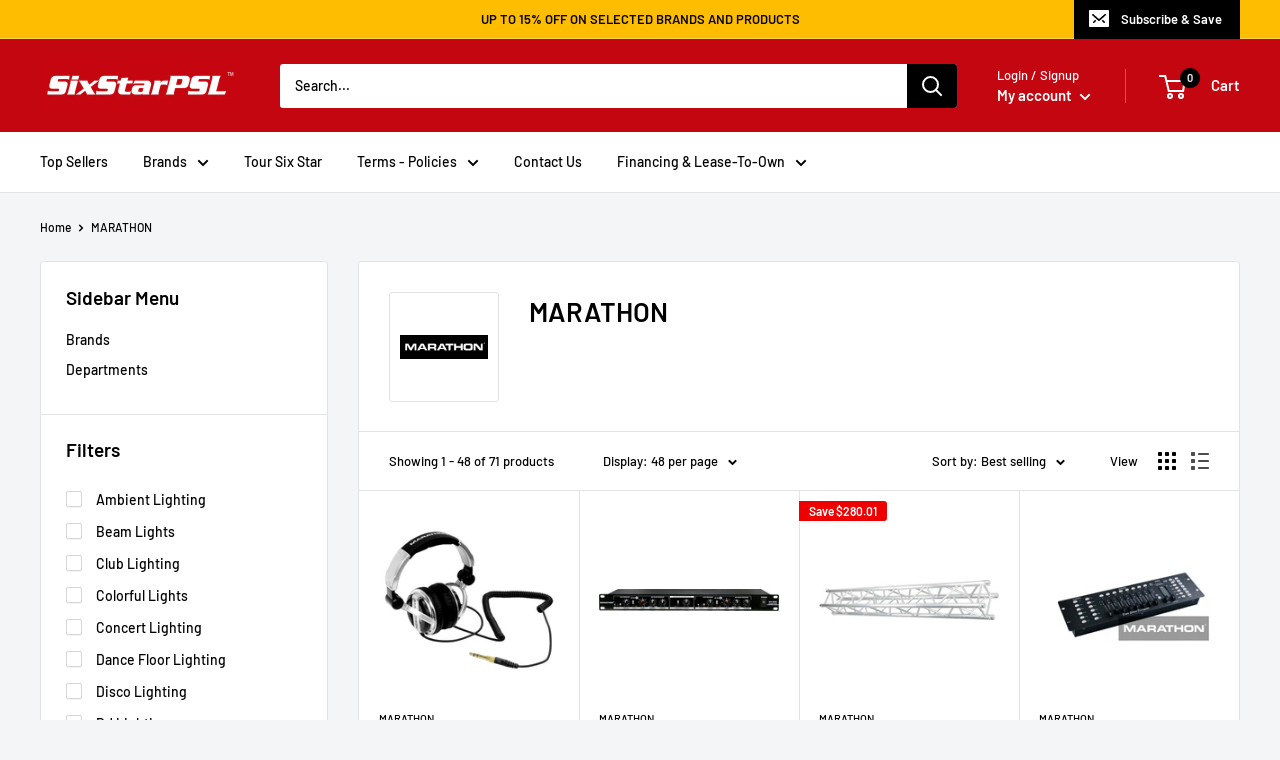

--- FILE ---
content_type: text/html; charset=utf-8
request_url: https://sixstarpsl.com/collections/marathon
body_size: 42155
content:
<!doctype html>

<html class="no-js" lang="en">
  <head>
    <meta name="google-site-verification=fPrvh6d2BapYyRwGLvRDiQdDHE1tW31Aa7xBk34Y0gI"/>
    <meta charset="utf-8">
    <meta name="viewport" content="width=device-width, initial-scale=1.0, height=device-height, minimum-scale=1.0, maximum-scale=1.0">
    <meta name="theme-color" content="#c40610"><title>MARATHON Pro Lighting, LED Lighting, LED Video Walls, Truss, Stage &amp; Accessories
</title><meta name="description" content="Wireless Lighting Wash Lights Strobe Lights Stage Lighting Spotlights Special Effects Lighting Performance Lighting Party Lights Moving Head Lights Marathon Pro Lighting LED Lighting Event Lighting DMX Lighting DJ Lighting Disco Lighting Dance Floor Lighting Concert Lighting Colorful Lights Club Lighting LED Walls LED Video Wall"><link rel="canonical" href="https://sixstarpsl.com/collections/marathon"><link rel="shortcut icon" href="//sixstarpsl.com/cdn/shop/files/ssdjlogo2020_96x96.png?v=1614777948" type="image/png"><link rel="preload" as="style" href="//sixstarpsl.com/cdn/shop/t/4/assets/theme.css?v=71772953639250725231591135453">
    <link rel="preconnect" href="https://cdn.shopify.com">
    <link rel="preconnect" href="https://fonts.shopifycdn.com">
    <link rel="dns-prefetch" href="https://productreviews.shopifycdn.com">
    <link rel="dns-prefetch" href="https://ajax.googleapis.com">
    <link rel="dns-prefetch" href="https://maps.googleapis.com">
    <link rel="dns-prefetch" href="https://maps.gstatic.com">

    <meta property="og:type" content="website">
  <meta property="og:title" content="MARATHON">
  <meta property="og:image" content="http://sixstarpsl.com/cdn/shop/collections/MarathonPALogo_1024x.jpg?v=1592502852">
  <meta property="og:image:secure_url" content="https://sixstarpsl.com/cdn/shop/collections/MarathonPALogo_1024x.jpg?v=1592502852"><meta property="og:description" content="Wireless Lighting Wash Lights Strobe Lights Stage Lighting Spotlights Special Effects Lighting Performance Lighting Party Lights Moving Head Lights Marathon Pro Lighting LED Lighting Event Lighting DMX Lighting DJ Lighting Disco Lighting Dance Floor Lighting Concert Lighting Colorful Lights Club Lighting LED Walls LED Video Wall"><meta property="og:url" content="https://sixstarpsl.com/collections/marathon">
<meta property="og:site_name" content="SixStarPSL - SixStarDJ"><meta name="twitter:card" content="summary"><meta name="twitter:title" content="MARATHON">
  <meta name="twitter:description" content="">
  <meta name="twitter:image" content="https://sixstarpsl.com/cdn/shop/collections/MarathonPALogo_600x600_crop_center.jpg?v=1592502852">
    <link rel="preload" href="//sixstarpsl.com/cdn/fonts/barlow/barlow_n6.329f582a81f63f125e63c20a5a80ae9477df68e1.woff2" as="font" type="font/woff2" crossorigin>
<link rel="preload" href="//sixstarpsl.com/cdn/fonts/barlow/barlow_i6.5a22bd20fb27bad4d7674cc6e666fb9c77d813bb.woff2" as="font" type="font/woff2" crossorigin>
<link rel="preload" href="//sixstarpsl.com/cdn/fonts/barlow/barlow_n5.a193a1990790eba0cc5cca569d23799830e90f07.woff2" as="font" type="font/woff2" crossorigin>
<link rel="preload" href="//sixstarpsl.com/cdn/fonts/barlow/barlow_n7.691d1d11f150e857dcbc1c10ef03d825bc378d81.woff2" as="font" type="font/woff2" crossorigin>
<link rel="preload" href="//sixstarpsl.com/cdn/fonts/barlow/barlow_i5.714d58286997b65cd479af615cfa9bb0a117a573.woff2" as="font" type="font/woff2" crossorigin>
<link rel="preload" href="//sixstarpsl.com/cdn/fonts/barlow/barlow_i7.50e19d6cc2ba5146fa437a5a7443c76d5d730103.woff2" as="font" type="font/woff2" crossorigin>
<link rel="preload" href="//sixstarpsl.com/cdn/shop/t/4/assets/font-theme-star.woff2?v=176977276741202493121591135451" as="font" type="font/woff2" crossorigin><link rel="preload" href="//sixstarpsl.com/cdn/fonts/barlow/barlow_n6.329f582a81f63f125e63c20a5a80ae9477df68e1.woff2" as="font" type="font/woff2" crossorigin><style>
  /* We load the font used for the integration with Shopify Reviews to load our own stars */
  @font-face {
    font-family: "font-theme-star";
    src: url(//sixstarpsl.com/cdn/shop/t/4/assets/font-theme-star.eot?v=178649971611478077551591135450);
    src: url(//sixstarpsl.com/cdn/shop/t/4/assets/font-theme-star.eot?%23iefix&v=178649971611478077551591135450) format("embedded-opentype"), url(//sixstarpsl.com/cdn/shop/t/4/assets/font-theme-star.woff2?v=176977276741202493121591135451) format("woff2"), url(//sixstarpsl.com/cdn/shop/t/4/assets/font-theme-star.ttf?v=17527569363257290761591135450) format("truetype");
    font-weight: normal;
    font-style: normal;
    font-display: fallback;
  }

  @font-face {
  font-family: Barlow;
  font-weight: 600;
  font-style: normal;
  font-display: fallback;
  src: url("//sixstarpsl.com/cdn/fonts/barlow/barlow_n6.329f582a81f63f125e63c20a5a80ae9477df68e1.woff2") format("woff2"),
       url("//sixstarpsl.com/cdn/fonts/barlow/barlow_n6.0163402e36247bcb8b02716880d0b39568412e9e.woff") format("woff");
}

  @font-face {
  font-family: Barlow;
  font-weight: 500;
  font-style: normal;
  font-display: fallback;
  src: url("//sixstarpsl.com/cdn/fonts/barlow/barlow_n5.a193a1990790eba0cc5cca569d23799830e90f07.woff2") format("woff2"),
       url("//sixstarpsl.com/cdn/fonts/barlow/barlow_n5.ae31c82169b1dc0715609b8cc6a610b917808358.woff") format("woff");
}

@font-face {
  font-family: Barlow;
  font-weight: 600;
  font-style: normal;
  font-display: fallback;
  src: url("//sixstarpsl.com/cdn/fonts/barlow/barlow_n6.329f582a81f63f125e63c20a5a80ae9477df68e1.woff2") format("woff2"),
       url("//sixstarpsl.com/cdn/fonts/barlow/barlow_n6.0163402e36247bcb8b02716880d0b39568412e9e.woff") format("woff");
}

@font-face {
  font-family: Barlow;
  font-weight: 600;
  font-style: italic;
  font-display: fallback;
  src: url("//sixstarpsl.com/cdn/fonts/barlow/barlow_i6.5a22bd20fb27bad4d7674cc6e666fb9c77d813bb.woff2") format("woff2"),
       url("//sixstarpsl.com/cdn/fonts/barlow/barlow_i6.1c8787fcb59f3add01a87f21b38c7ef797e3b3a1.woff") format("woff");
}


  @font-face {
  font-family: Barlow;
  font-weight: 700;
  font-style: normal;
  font-display: fallback;
  src: url("//sixstarpsl.com/cdn/fonts/barlow/barlow_n7.691d1d11f150e857dcbc1c10ef03d825bc378d81.woff2") format("woff2"),
       url("//sixstarpsl.com/cdn/fonts/barlow/barlow_n7.4fdbb1cb7da0e2c2f88492243ffa2b4f91924840.woff") format("woff");
}

  @font-face {
  font-family: Barlow;
  font-weight: 500;
  font-style: italic;
  font-display: fallback;
  src: url("//sixstarpsl.com/cdn/fonts/barlow/barlow_i5.714d58286997b65cd479af615cfa9bb0a117a573.woff2") format("woff2"),
       url("//sixstarpsl.com/cdn/fonts/barlow/barlow_i5.0120f77e6447d3b5df4bbec8ad8c2d029d87fb21.woff") format("woff");
}

  @font-face {
  font-family: Barlow;
  font-weight: 700;
  font-style: italic;
  font-display: fallback;
  src: url("//sixstarpsl.com/cdn/fonts/barlow/barlow_i7.50e19d6cc2ba5146fa437a5a7443c76d5d730103.woff2") format("woff2"),
       url("//sixstarpsl.com/cdn/fonts/barlow/barlow_i7.47e9f98f1b094d912e6fd631cc3fe93d9f40964f.woff") format("woff");
}


  :root {
    --default-text-font-size : 15px;
    --base-text-font-size    : 14px;
    --heading-font-family    : Barlow, sans-serif;
    --heading-font-weight    : 600;
    --heading-font-style     : normal;
    --text-font-family       : Barlow, sans-serif;
    --text-font-weight       : 500;
    --text-font-style        : normal;
    --text-font-bolder-weight: 600;
    --text-link-decoration   : underline;

    --text-color               : #000000;
    --text-color-rgb           : 0, 0, 0;
    --heading-color            : #000000;
    --border-color             : #e1e3e4;
    --border-color-rgb         : 225, 227, 228;
    --form-border-color        : #d4d6d8;
    --accent-color             : #c40610;
    --accent-color-rgb         : 196, 6, 16;
    --link-color               : #c40610;
    --link-color-hover         : #7a040a;
    --background               : #f3f5f6;
    --secondary-background     : #ffffff;
    --secondary-background-rgb : 255, 255, 255;
    --accent-background        : rgba(196, 6, 16, 0.08);

    --error-color       : #ff0000;
    --error-background  : rgba(255, 0, 0, 0.07);
    --success-color     : #00aa00;
    --success-background: rgba(0, 170, 0, 0.11);

    --primary-button-background      : #c40610;
    --primary-button-background-rgb  : 196, 6, 16;
    --primary-button-text-color      : #ffffff;
    --secondary-button-background    : #c40610;
    --secondary-button-background-rgb: 196, 6, 16;
    --secondary-button-text-color    : #ffffff;

    --header-background      : #c40610;
    --header-text-color      : #ffffff;
    --header-light-text-color: #fcfcff;
    --header-border-color    : rgba(252, 252, 255, 0.3);
    --header-accent-color    : #000000;

    --flickity-arrow-color: #abb1b4;--product-on-sale-accent           : #ee0000;
    --product-on-sale-accent-rgb       : 238, 0, 0;
    --product-on-sale-color            : #ffffff;
    --product-in-stock-color           : #008a00;
    --product-low-stock-color          : #ee0000;
    --product-sold-out-color           : #8a9297;
    --product-custom-label-1-background: #008a00;
    --product-custom-label-1-color     : #ffffff;
    --product-custom-label-2-background: #00a500;
    --product-custom-label-2-color     : #ffffff;
    --product-review-star-color        : #ffbd00;

    --mobile-container-gutter : 20px;
    --desktop-container-gutter: 40px;
  }
</style>

<script>
  // IE11 does not have support for CSS variables, so we have to polyfill them
  if (!(((window || {}).CSS || {}).supports && window.CSS.supports('(--a: 0)'))) {
    const script = document.createElement('script');
    script.type = 'text/javascript';
    script.src = 'https://cdn.jsdelivr.net/npm/css-vars-ponyfill@2';
    script.onload = function() {
      cssVars({});
    };

    document.getElementsByTagName('head')[0].appendChild(script);
  }
</script>

    <script>window.performance && window.performance.mark && window.performance.mark('shopify.content_for_header.start');</script><meta name="google-site-verification" content="fPrvh6d2BapYyRwGLvRDiQdDHE1tW31Aa7xBk34Y0gI">
<meta id="shopify-digital-wallet" name="shopify-digital-wallet" content="/37925290029/digital_wallets/dialog">
<link rel="alternate" type="application/atom+xml" title="Feed" href="/collections/marathon.atom" />
<link rel="next" href="/collections/marathon?page=2">
<link rel="alternate" type="application/json+oembed" href="https://sixstarpsl.com/collections/marathon.oembed">
<script async="async" src="/checkouts/internal/preloads.js?locale=en-US"></script>
<script id="shopify-features" type="application/json">{"accessToken":"164d48e8190340e8f565fcaaf18ec673","betas":["rich-media-storefront-analytics"],"domain":"sixstarpsl.com","predictiveSearch":true,"shopId":37925290029,"locale":"en"}</script>
<script>var Shopify = Shopify || {};
Shopify.shop = "sixstarpsl.myshopify.com";
Shopify.locale = "en";
Shopify.currency = {"active":"USD","rate":"1.0"};
Shopify.country = "US";
Shopify.theme = {"name":"Warehouse","id":99902390317,"schema_name":"Warehouse","schema_version":"1.9.9","theme_store_id":871,"role":"main"};
Shopify.theme.handle = "null";
Shopify.theme.style = {"id":null,"handle":null};
Shopify.cdnHost = "sixstarpsl.com/cdn";
Shopify.routes = Shopify.routes || {};
Shopify.routes.root = "/";</script>
<script type="module">!function(o){(o.Shopify=o.Shopify||{}).modules=!0}(window);</script>
<script>!function(o){function n(){var o=[];function n(){o.push(Array.prototype.slice.apply(arguments))}return n.q=o,n}var t=o.Shopify=o.Shopify||{};t.loadFeatures=n(),t.autoloadFeatures=n()}(window);</script>
<script id="shop-js-analytics" type="application/json">{"pageType":"collection"}</script>
<script defer="defer" async type="module" src="//sixstarpsl.com/cdn/shopifycloud/shop-js/modules/v2/client.init-shop-cart-sync_C5BV16lS.en.esm.js"></script>
<script defer="defer" async type="module" src="//sixstarpsl.com/cdn/shopifycloud/shop-js/modules/v2/chunk.common_CygWptCX.esm.js"></script>
<script type="module">
  await import("//sixstarpsl.com/cdn/shopifycloud/shop-js/modules/v2/client.init-shop-cart-sync_C5BV16lS.en.esm.js");
await import("//sixstarpsl.com/cdn/shopifycloud/shop-js/modules/v2/chunk.common_CygWptCX.esm.js");

  window.Shopify.SignInWithShop?.initShopCartSync?.({"fedCMEnabled":true,"windoidEnabled":true});

</script>
<script id="__st">var __st={"a":37925290029,"offset":-28800,"reqid":"ab54fd2d-3b69-449d-85bc-a49028a9be23-1768678521","pageurl":"sixstarpsl.com\/collections\/marathon","u":"a1f8c215461f","p":"collection","rtyp":"collection","rid":186614087725};</script>
<script>window.ShopifyPaypalV4VisibilityTracking = true;</script>
<script id="captcha-bootstrap">!function(){'use strict';const t='contact',e='account',n='new_comment',o=[[t,t],['blogs',n],['comments',n],[t,'customer']],c=[[e,'customer_login'],[e,'guest_login'],[e,'recover_customer_password'],[e,'create_customer']],r=t=>t.map((([t,e])=>`form[action*='/${t}']:not([data-nocaptcha='true']) input[name='form_type'][value='${e}']`)).join(','),a=t=>()=>t?[...document.querySelectorAll(t)].map((t=>t.form)):[];function s(){const t=[...o],e=r(t);return a(e)}const i='password',u='form_key',d=['recaptcha-v3-token','g-recaptcha-response','h-captcha-response',i],f=()=>{try{return window.sessionStorage}catch{return}},m='__shopify_v',_=t=>t.elements[u];function p(t,e,n=!1){try{const o=window.sessionStorage,c=JSON.parse(o.getItem(e)),{data:r}=function(t){const{data:e,action:n}=t;return t[m]||n?{data:e,action:n}:{data:t,action:n}}(c);for(const[e,n]of Object.entries(r))t.elements[e]&&(t.elements[e].value=n);n&&o.removeItem(e)}catch(o){console.error('form repopulation failed',{error:o})}}const l='form_type',E='cptcha';function T(t){t.dataset[E]=!0}const w=window,h=w.document,L='Shopify',v='ce_forms',y='captcha';let A=!1;((t,e)=>{const n=(g='f06e6c50-85a8-45c8-87d0-21a2b65856fe',I='https://cdn.shopify.com/shopifycloud/storefront-forms-hcaptcha/ce_storefront_forms_captcha_hcaptcha.v1.5.2.iife.js',D={infoText:'Protected by hCaptcha',privacyText:'Privacy',termsText:'Terms'},(t,e,n)=>{const o=w[L][v],c=o.bindForm;if(c)return c(t,g,e,D).then(n);var r;o.q.push([[t,g,e,D],n]),r=I,A||(h.body.append(Object.assign(h.createElement('script'),{id:'captcha-provider',async:!0,src:r})),A=!0)});var g,I,D;w[L]=w[L]||{},w[L][v]=w[L][v]||{},w[L][v].q=[],w[L][y]=w[L][y]||{},w[L][y].protect=function(t,e){n(t,void 0,e),T(t)},Object.freeze(w[L][y]),function(t,e,n,w,h,L){const[v,y,A,g]=function(t,e,n){const i=e?o:[],u=t?c:[],d=[...i,...u],f=r(d),m=r(i),_=r(d.filter((([t,e])=>n.includes(e))));return[a(f),a(m),a(_),s()]}(w,h,L),I=t=>{const e=t.target;return e instanceof HTMLFormElement?e:e&&e.form},D=t=>v().includes(t);t.addEventListener('submit',(t=>{const e=I(t);if(!e)return;const n=D(e)&&!e.dataset.hcaptchaBound&&!e.dataset.recaptchaBound,o=_(e),c=g().includes(e)&&(!o||!o.value);(n||c)&&t.preventDefault(),c&&!n&&(function(t){try{if(!f())return;!function(t){const e=f();if(!e)return;const n=_(t);if(!n)return;const o=n.value;o&&e.removeItem(o)}(t);const e=Array.from(Array(32),(()=>Math.random().toString(36)[2])).join('');!function(t,e){_(t)||t.append(Object.assign(document.createElement('input'),{type:'hidden',name:u})),t.elements[u].value=e}(t,e),function(t,e){const n=f();if(!n)return;const o=[...t.querySelectorAll(`input[type='${i}']`)].map((({name:t})=>t)),c=[...d,...o],r={};for(const[a,s]of new FormData(t).entries())c.includes(a)||(r[a]=s);n.setItem(e,JSON.stringify({[m]:1,action:t.action,data:r}))}(t,e)}catch(e){console.error('failed to persist form',e)}}(e),e.submit())}));const S=(t,e)=>{t&&!t.dataset[E]&&(n(t,e.some((e=>e===t))),T(t))};for(const o of['focusin','change'])t.addEventListener(o,(t=>{const e=I(t);D(e)&&S(e,y())}));const B=e.get('form_key'),M=e.get(l),P=B&&M;t.addEventListener('DOMContentLoaded',(()=>{const t=y();if(P)for(const e of t)e.elements[l].value===M&&p(e,B);[...new Set([...A(),...v().filter((t=>'true'===t.dataset.shopifyCaptcha))])].forEach((e=>S(e,t)))}))}(h,new URLSearchParams(w.location.search),n,t,e,['guest_login'])})(!0,!0)}();</script>
<script integrity="sha256-4kQ18oKyAcykRKYeNunJcIwy7WH5gtpwJnB7kiuLZ1E=" data-source-attribution="shopify.loadfeatures" defer="defer" src="//sixstarpsl.com/cdn/shopifycloud/storefront/assets/storefront/load_feature-a0a9edcb.js" crossorigin="anonymous"></script>
<script data-source-attribution="shopify.dynamic_checkout.dynamic.init">var Shopify=Shopify||{};Shopify.PaymentButton=Shopify.PaymentButton||{isStorefrontPortableWallets:!0,init:function(){window.Shopify.PaymentButton.init=function(){};var t=document.createElement("script");t.src="https://sixstarpsl.com/cdn/shopifycloud/portable-wallets/latest/portable-wallets.en.js",t.type="module",document.head.appendChild(t)}};
</script>
<script data-source-attribution="shopify.dynamic_checkout.buyer_consent">
  function portableWalletsHideBuyerConsent(e){var t=document.getElementById("shopify-buyer-consent"),n=document.getElementById("shopify-subscription-policy-button");t&&n&&(t.classList.add("hidden"),t.setAttribute("aria-hidden","true"),n.removeEventListener("click",e))}function portableWalletsShowBuyerConsent(e){var t=document.getElementById("shopify-buyer-consent"),n=document.getElementById("shopify-subscription-policy-button");t&&n&&(t.classList.remove("hidden"),t.removeAttribute("aria-hidden"),n.addEventListener("click",e))}window.Shopify?.PaymentButton&&(window.Shopify.PaymentButton.hideBuyerConsent=portableWalletsHideBuyerConsent,window.Shopify.PaymentButton.showBuyerConsent=portableWalletsShowBuyerConsent);
</script>
<script data-source-attribution="shopify.dynamic_checkout.cart.bootstrap">document.addEventListener("DOMContentLoaded",(function(){function t(){return document.querySelector("shopify-accelerated-checkout-cart, shopify-accelerated-checkout")}if(t())Shopify.PaymentButton.init();else{new MutationObserver((function(e,n){t()&&(Shopify.PaymentButton.init(),n.disconnect())})).observe(document.body,{childList:!0,subtree:!0})}}));
</script>
<link id="shopify-accelerated-checkout-styles" rel="stylesheet" media="screen" href="https://sixstarpsl.com/cdn/shopifycloud/portable-wallets/latest/accelerated-checkout-backwards-compat.css" crossorigin="anonymous">
<style id="shopify-accelerated-checkout-cart">
        #shopify-buyer-consent {
  margin-top: 1em;
  display: inline-block;
  width: 100%;
}

#shopify-buyer-consent.hidden {
  display: none;
}

#shopify-subscription-policy-button {
  background: none;
  border: none;
  padding: 0;
  text-decoration: underline;
  font-size: inherit;
  cursor: pointer;
}

#shopify-subscription-policy-button::before {
  box-shadow: none;
}

      </style>

<script>window.performance && window.performance.mark && window.performance.mark('shopify.content_for_header.end');</script>

    <link rel="stylesheet" href="//sixstarpsl.com/cdn/shop/t/4/assets/theme.css?v=71772953639250725231591135453">

    


  <script type="application/ld+json">
  {
    "@context": "http://schema.org",
    "@type": "BreadcrumbList",
  "itemListElement": [{
      "@type": "ListItem",
      "position": 1,
      "name": "Home",
      "item": "https://sixstarpsl.com"
    },{
          "@type": "ListItem",
          "position": 2,
          "name": "MARATHON",
          "item": "https://sixstarpsl.com/collections/marathon"
        }]
  }
  </script>


    <script>
      // This allows to expose several variables to the global scope, to be used in scripts
      window.theme = {
        pageType: "collection",
        cartCount: 0,
        moneyFormat: "${{amount}}",
        moneyWithCurrencyFormat: "${{amount}} USD",
        showDiscount: true,
        discountMode: "saving",
        searchMode: "product",
        cartType: "drawer"
      };

      window.routes = {
        rootUrl: "\/",
        cartUrl: "\/cart",
        cartAddUrl: "\/cart\/add",
        cartChangeUrl: "\/cart\/change",
        searchUrl: "\/search",
        productRecommendationsUrl: "\/recommendations\/products"
      };

      window.languages = {
        collectionOnSaleLabel: "Save {{savings}}",
        productFormUnavailable: "Unavailable",
        productFormAddToCart: "Add to cart",
        productFormSoldOut: "Sold out",
        shippingEstimatorNoResults: "No shipping could be found for your address.",
        shippingEstimatorOneResult: "There is one shipping rate for your address:",
        shippingEstimatorMultipleResults: "There are {{count}} shipping rates for your address:",
        shippingEstimatorErrors: "There are some errors:"
      };

      window.lazySizesConfig = {
        loadHidden: false,
        hFac: 0.8,
        expFactor: 3,
        customMedia: {
          '--phone': '(max-width: 640px)',
          '--tablet': '(min-width: 641px) and (max-width: 1023px)',
          '--lap': '(min-width: 1024px)'
        }
      };

      document.documentElement.className = document.documentElement.className.replace('no-js', 'js');
    </script><script src="//polyfill-fastly.net/v3/polyfill.min.js?unknown=polyfill&features=fetch,Element.prototype.closest,Element.prototype.matches,Element.prototype.remove,Element.prototype.classList,Array.prototype.includes,Array.prototype.fill,String.prototype.includes,String.prototype.padStart,Object.assign,CustomEvent,Intl,URL,DOMTokenList,IntersectionObserver,IntersectionObserverEntry" defer></script>
    <script src="//sixstarpsl.com/cdn/shop/t/4/assets/theme.min.js?v=3057425825751714361591965010" defer></script>
    <script src="//sixstarpsl.com/cdn/shop/t/4/assets/custom.js?v=90373254691674712701591135450" defer></script><script>
        (function () {
          window.onpageshow = function() {
            // We force re-freshing the cart content onpageshow, as most browsers will serve a cache copy when hitting the
            // back button, which cause staled data
            document.documentElement.dispatchEvent(new CustomEvent('cart:refresh', {
              bubbles: true,
              detail: {scrollToTop: false}
            }));
          };
        })();
      </script><link href="//sixstarpsl.com/cdn/shop/t/4/assets/ndnapps-album.css?v=89000789285257881531597872825" rel="stylesheet" type="text/css" media="all" />
<link href="https://monorail-edge.shopifysvc.com" rel="dns-prefetch">
<script>(function(){if ("sendBeacon" in navigator && "performance" in window) {try {var session_token_from_headers = performance.getEntriesByType('navigation')[0].serverTiming.find(x => x.name == '_s').description;} catch {var session_token_from_headers = undefined;}var session_cookie_matches = document.cookie.match(/_shopify_s=([^;]*)/);var session_token_from_cookie = session_cookie_matches && session_cookie_matches.length === 2 ? session_cookie_matches[1] : "";var session_token = session_token_from_headers || session_token_from_cookie || "";function handle_abandonment_event(e) {var entries = performance.getEntries().filter(function(entry) {return /monorail-edge.shopifysvc.com/.test(entry.name);});if (!window.abandonment_tracked && entries.length === 0) {window.abandonment_tracked = true;var currentMs = Date.now();var navigation_start = performance.timing.navigationStart;var payload = {shop_id: 37925290029,url: window.location.href,navigation_start,duration: currentMs - navigation_start,session_token,page_type: "collection"};window.navigator.sendBeacon("https://monorail-edge.shopifysvc.com/v1/produce", JSON.stringify({schema_id: "online_store_buyer_site_abandonment/1.1",payload: payload,metadata: {event_created_at_ms: currentMs,event_sent_at_ms: currentMs}}));}}window.addEventListener('pagehide', handle_abandonment_event);}}());</script>
<script id="web-pixels-manager-setup">(function e(e,d,r,n,o){if(void 0===o&&(o={}),!Boolean(null===(a=null===(i=window.Shopify)||void 0===i?void 0:i.analytics)||void 0===a?void 0:a.replayQueue)){var i,a;window.Shopify=window.Shopify||{};var t=window.Shopify;t.analytics=t.analytics||{};var s=t.analytics;s.replayQueue=[],s.publish=function(e,d,r){return s.replayQueue.push([e,d,r]),!0};try{self.performance.mark("wpm:start")}catch(e){}var l=function(){var e={modern:/Edge?\/(1{2}[4-9]|1[2-9]\d|[2-9]\d{2}|\d{4,})\.\d+(\.\d+|)|Firefox\/(1{2}[4-9]|1[2-9]\d|[2-9]\d{2}|\d{4,})\.\d+(\.\d+|)|Chrom(ium|e)\/(9{2}|\d{3,})\.\d+(\.\d+|)|(Maci|X1{2}).+ Version\/(15\.\d+|(1[6-9]|[2-9]\d|\d{3,})\.\d+)([,.]\d+|)( \(\w+\)|)( Mobile\/\w+|) Safari\/|Chrome.+OPR\/(9{2}|\d{3,})\.\d+\.\d+|(CPU[ +]OS|iPhone[ +]OS|CPU[ +]iPhone|CPU IPhone OS|CPU iPad OS)[ +]+(15[._]\d+|(1[6-9]|[2-9]\d|\d{3,})[._]\d+)([._]\d+|)|Android:?[ /-](13[3-9]|1[4-9]\d|[2-9]\d{2}|\d{4,})(\.\d+|)(\.\d+|)|Android.+Firefox\/(13[5-9]|1[4-9]\d|[2-9]\d{2}|\d{4,})\.\d+(\.\d+|)|Android.+Chrom(ium|e)\/(13[3-9]|1[4-9]\d|[2-9]\d{2}|\d{4,})\.\d+(\.\d+|)|SamsungBrowser\/([2-9]\d|\d{3,})\.\d+/,legacy:/Edge?\/(1[6-9]|[2-9]\d|\d{3,})\.\d+(\.\d+|)|Firefox\/(5[4-9]|[6-9]\d|\d{3,})\.\d+(\.\d+|)|Chrom(ium|e)\/(5[1-9]|[6-9]\d|\d{3,})\.\d+(\.\d+|)([\d.]+$|.*Safari\/(?![\d.]+ Edge\/[\d.]+$))|(Maci|X1{2}).+ Version\/(10\.\d+|(1[1-9]|[2-9]\d|\d{3,})\.\d+)([,.]\d+|)( \(\w+\)|)( Mobile\/\w+|) Safari\/|Chrome.+OPR\/(3[89]|[4-9]\d|\d{3,})\.\d+\.\d+|(CPU[ +]OS|iPhone[ +]OS|CPU[ +]iPhone|CPU IPhone OS|CPU iPad OS)[ +]+(10[._]\d+|(1[1-9]|[2-9]\d|\d{3,})[._]\d+)([._]\d+|)|Android:?[ /-](13[3-9]|1[4-9]\d|[2-9]\d{2}|\d{4,})(\.\d+|)(\.\d+|)|Mobile Safari.+OPR\/([89]\d|\d{3,})\.\d+\.\d+|Android.+Firefox\/(13[5-9]|1[4-9]\d|[2-9]\d{2}|\d{4,})\.\d+(\.\d+|)|Android.+Chrom(ium|e)\/(13[3-9]|1[4-9]\d|[2-9]\d{2}|\d{4,})\.\d+(\.\d+|)|Android.+(UC? ?Browser|UCWEB|U3)[ /]?(15\.([5-9]|\d{2,})|(1[6-9]|[2-9]\d|\d{3,})\.\d+)\.\d+|SamsungBrowser\/(5\.\d+|([6-9]|\d{2,})\.\d+)|Android.+MQ{2}Browser\/(14(\.(9|\d{2,})|)|(1[5-9]|[2-9]\d|\d{3,})(\.\d+|))(\.\d+|)|K[Aa][Ii]OS\/(3\.\d+|([4-9]|\d{2,})\.\d+)(\.\d+|)/},d=e.modern,r=e.legacy,n=navigator.userAgent;return n.match(d)?"modern":n.match(r)?"legacy":"unknown"}(),u="modern"===l?"modern":"legacy",c=(null!=n?n:{modern:"",legacy:""})[u],f=function(e){return[e.baseUrl,"/wpm","/b",e.hashVersion,"modern"===e.buildTarget?"m":"l",".js"].join("")}({baseUrl:d,hashVersion:r,buildTarget:u}),m=function(e){var d=e.version,r=e.bundleTarget,n=e.surface,o=e.pageUrl,i=e.monorailEndpoint;return{emit:function(e){var a=e.status,t=e.errorMsg,s=(new Date).getTime(),l=JSON.stringify({metadata:{event_sent_at_ms:s},events:[{schema_id:"web_pixels_manager_load/3.1",payload:{version:d,bundle_target:r,page_url:o,status:a,surface:n,error_msg:t},metadata:{event_created_at_ms:s}}]});if(!i)return console&&console.warn&&console.warn("[Web Pixels Manager] No Monorail endpoint provided, skipping logging."),!1;try{return self.navigator.sendBeacon.bind(self.navigator)(i,l)}catch(e){}var u=new XMLHttpRequest;try{return u.open("POST",i,!0),u.setRequestHeader("Content-Type","text/plain"),u.send(l),!0}catch(e){return console&&console.warn&&console.warn("[Web Pixels Manager] Got an unhandled error while logging to Monorail."),!1}}}}({version:r,bundleTarget:l,surface:e.surface,pageUrl:self.location.href,monorailEndpoint:e.monorailEndpoint});try{o.browserTarget=l,function(e){var d=e.src,r=e.async,n=void 0===r||r,o=e.onload,i=e.onerror,a=e.sri,t=e.scriptDataAttributes,s=void 0===t?{}:t,l=document.createElement("script"),u=document.querySelector("head"),c=document.querySelector("body");if(l.async=n,l.src=d,a&&(l.integrity=a,l.crossOrigin="anonymous"),s)for(var f in s)if(Object.prototype.hasOwnProperty.call(s,f))try{l.dataset[f]=s[f]}catch(e){}if(o&&l.addEventListener("load",o),i&&l.addEventListener("error",i),u)u.appendChild(l);else{if(!c)throw new Error("Did not find a head or body element to append the script");c.appendChild(l)}}({src:f,async:!0,onload:function(){if(!function(){var e,d;return Boolean(null===(d=null===(e=window.Shopify)||void 0===e?void 0:e.analytics)||void 0===d?void 0:d.initialized)}()){var d=window.webPixelsManager.init(e)||void 0;if(d){var r=window.Shopify.analytics;r.replayQueue.forEach((function(e){var r=e[0],n=e[1],o=e[2];d.publishCustomEvent(r,n,o)})),r.replayQueue=[],r.publish=d.publishCustomEvent,r.visitor=d.visitor,r.initialized=!0}}},onerror:function(){return m.emit({status:"failed",errorMsg:"".concat(f," has failed to load")})},sri:function(e){var d=/^sha384-[A-Za-z0-9+/=]+$/;return"string"==typeof e&&d.test(e)}(c)?c:"",scriptDataAttributes:o}),m.emit({status:"loading"})}catch(e){m.emit({status:"failed",errorMsg:(null==e?void 0:e.message)||"Unknown error"})}}})({shopId: 37925290029,storefrontBaseUrl: "https://sixstarpsl.com",extensionsBaseUrl: "https://extensions.shopifycdn.com/cdn/shopifycloud/web-pixels-manager",monorailEndpoint: "https://monorail-edge.shopifysvc.com/unstable/produce_batch",surface: "storefront-renderer",enabledBetaFlags: ["2dca8a86"],webPixelsConfigList: [{"id":"1044840722","configuration":"{\"pixelCode\":\"CTES9ERC77U8PEL7L8NG\"}","eventPayloadVersion":"v1","runtimeContext":"STRICT","scriptVersion":"22e92c2ad45662f435e4801458fb78cc","type":"APP","apiClientId":4383523,"privacyPurposes":["ANALYTICS","MARKETING","SALE_OF_DATA"],"dataSharingAdjustments":{"protectedCustomerApprovalScopes":["read_customer_address","read_customer_email","read_customer_name","read_customer_personal_data","read_customer_phone"]}},{"id":"861077778","configuration":"{\"config\":\"{\\\"pixel_id\\\":\\\"G-YWZQDB2LLX\\\",\\\"target_country\\\":\\\"US\\\",\\\"gtag_events\\\":[{\\\"type\\\":\\\"begin_checkout\\\",\\\"action_label\\\":[\\\"G-YWZQDB2LLX\\\",\\\"AW-598286738\\\/h0p7CI61rN0BEJLDpJ0C\\\"]},{\\\"type\\\":\\\"search\\\",\\\"action_label\\\":[\\\"G-YWZQDB2LLX\\\",\\\"AW-598286738\\\/_jb2CJG1rN0BEJLDpJ0C\\\"]},{\\\"type\\\":\\\"view_item\\\",\\\"action_label\\\":[\\\"G-YWZQDB2LLX\\\",\\\"AW-598286738\\\/TSCFCIi1rN0BEJLDpJ0C\\\",\\\"MC-JMNMHSDS9Z\\\"]},{\\\"type\\\":\\\"purchase\\\",\\\"action_label\\\":[\\\"G-YWZQDB2LLX\\\",\\\"AW-598286738\\\/Trr2CI20rN0BEJLDpJ0C\\\",\\\"MC-JMNMHSDS9Z\\\"]},{\\\"type\\\":\\\"page_view\\\",\\\"action_label\\\":[\\\"G-YWZQDB2LLX\\\",\\\"AW-598286738\\\/pSjzCIq0rN0BEJLDpJ0C\\\",\\\"MC-JMNMHSDS9Z\\\"]},{\\\"type\\\":\\\"add_payment_info\\\",\\\"action_label\\\":[\\\"G-YWZQDB2LLX\\\",\\\"AW-598286738\\\/yqd6CJS1rN0BEJLDpJ0C\\\"]},{\\\"type\\\":\\\"add_to_cart\\\",\\\"action_label\\\":[\\\"G-YWZQDB2LLX\\\",\\\"AW-598286738\\\/EghMCIu1rN0BEJLDpJ0C\\\"]}],\\\"enable_monitoring_mode\\\":false}\"}","eventPayloadVersion":"v1","runtimeContext":"OPEN","scriptVersion":"b2a88bafab3e21179ed38636efcd8a93","type":"APP","apiClientId":1780363,"privacyPurposes":[],"dataSharingAdjustments":{"protectedCustomerApprovalScopes":["read_customer_address","read_customer_email","read_customer_name","read_customer_personal_data","read_customer_phone"]}},{"id":"424837394","configuration":"{\"pixel_id\":\"1353024251822279\",\"pixel_type\":\"facebook_pixel\"}","eventPayloadVersion":"v1","runtimeContext":"OPEN","scriptVersion":"ca16bc87fe92b6042fbaa3acc2fbdaa6","type":"APP","apiClientId":2329312,"privacyPurposes":["ANALYTICS","MARKETING","SALE_OF_DATA"],"dataSharingAdjustments":{"protectedCustomerApprovalScopes":["read_customer_address","read_customer_email","read_customer_name","read_customer_personal_data","read_customer_phone"]}},{"id":"148930834","eventPayloadVersion":"v1","runtimeContext":"LAX","scriptVersion":"1","type":"CUSTOM","privacyPurposes":["ANALYTICS"],"name":"Google Analytics tag (migrated)"},{"id":"shopify-app-pixel","configuration":"{}","eventPayloadVersion":"v1","runtimeContext":"STRICT","scriptVersion":"0450","apiClientId":"shopify-pixel","type":"APP","privacyPurposes":["ANALYTICS","MARKETING"]},{"id":"shopify-custom-pixel","eventPayloadVersion":"v1","runtimeContext":"LAX","scriptVersion":"0450","apiClientId":"shopify-pixel","type":"CUSTOM","privacyPurposes":["ANALYTICS","MARKETING"]}],isMerchantRequest: false,initData: {"shop":{"name":"SixStarPSL - SixStarDJ","paymentSettings":{"currencyCode":"USD"},"myshopifyDomain":"sixstarpsl.myshopify.com","countryCode":"US","storefrontUrl":"https:\/\/sixstarpsl.com"},"customer":null,"cart":null,"checkout":null,"productVariants":[],"purchasingCompany":null},},"https://sixstarpsl.com/cdn","fcfee988w5aeb613cpc8e4bc33m6693e112",{"modern":"","legacy":""},{"shopId":"37925290029","storefrontBaseUrl":"https:\/\/sixstarpsl.com","extensionBaseUrl":"https:\/\/extensions.shopifycdn.com\/cdn\/shopifycloud\/web-pixels-manager","surface":"storefront-renderer","enabledBetaFlags":"[\"2dca8a86\"]","isMerchantRequest":"false","hashVersion":"fcfee988w5aeb613cpc8e4bc33m6693e112","publish":"custom","events":"[[\"page_viewed\",{}],[\"collection_viewed\",{\"collection\":{\"id\":\"186614087725\",\"title\":\"MARATHON\",\"productVariants\":[{\"price\":{\"amount\":14.99,\"currencyCode\":\"USD\"},\"product\":{\"title\":\"MARATHON DJH-1200\",\"vendor\":\"MARATHON\",\"id\":\"4820272152621\",\"untranslatedTitle\":\"MARATHON DJH-1200\",\"url\":\"\/products\/marathon-djh-1200\",\"type\":\"FLIGHT ROAD CASE\"},\"id\":\"33450234544173\",\"image\":{\"src\":\"\/\/sixstarpsl.com\/cdn\/shop\/products\/marathon-djh-1200-professional-high-performance-stereo-dj-headphones-12.jpg?v=1585334834\"},\"sku\":\"DJH-1200\",\"title\":\"Default Title\",\"untranslatedTitle\":\"Default Title\"},{\"price\":{\"amount\":49.99,\"currencyCode\":\"USD\"},\"product\":{\"title\":\"MARATHON EX-200\",\"vendor\":\"MARATHON\",\"id\":\"4820271857709\",\"untranslatedTitle\":\"MARATHON EX-200\",\"url\":\"\/products\/marathon-ex-200\",\"type\":\"FLIGHT ROAD CASE\"},\"id\":\"33450233987117\",\"image\":{\"src\":\"\/\/sixstarpsl.com\/cdn\/shop\/products\/marathon-ex-200-multiband-sound-enhancement-processor-12.jpg?v=1585334832\"},\"sku\":\"EX-200\",\"title\":\"Default Title\",\"untranslatedTitle\":\"Default Title\"},{\"price\":{\"amount\":419.99,\"currencyCode\":\"USD\"},\"product\":{\"title\":\"MARATHON ® MA-SQ984 9.84FT (3.0M) SQUARE TRUSS SEGMENT\",\"vendor\":\"MARATHON\",\"id\":\"6668838141997\",\"untranslatedTitle\":\"MARATHON ® MA-SQ984 9.84FT (3.0M) SQUARE TRUSS SEGMENT\",\"url\":\"\/products\/marathonmasq984\",\"type\":\"TRUSS\"},\"id\":\"39570680971309\",\"image\":{\"src\":\"\/\/sixstarpsl.com\/cdn\/shop\/products\/marathon-ma-sq984-9-84ft-3-0m-square-truss-segment-7.jpg?v=1628192643\"},\"sku\":\"MA-SQ984\",\"title\":\"Default Title\",\"untranslatedTitle\":\"Default Title\"},{\"price\":{\"amount\":46.62,\"currencyCode\":\"USD\"},\"product\":{\"title\":\"MARATHON® PRO LIGHTING MA-DMX192 LIGHT CONTROLLER 192\",\"vendor\":\"Marathon\",\"id\":\"9414880723218\",\"untranslatedTitle\":\"MARATHON® PRO LIGHTING MA-DMX192 LIGHT CONTROLLER 192\",\"url\":\"\/products\/ma-dmx192\",\"type\":\"Lighting\"},\"id\":\"49003825692946\",\"image\":{\"src\":\"\/\/sixstarpsl.com\/cdn\/shop\/files\/SPL-KT-1922.jpg?v=1719773752\"},\"sku\":\"MA-DMX192\",\"title\":\"Default Title\",\"untranslatedTitle\":\"Default Title\"},{\"price\":{\"amount\":91.73,\"currencyCode\":\"USD\"},\"product\":{\"title\":\"MARATHON® PRO LIGHTING MA-DMX384 LIGHT CONTROLLER 384\",\"vendor\":\"Marathon\",\"id\":\"9414880592146\",\"untranslatedTitle\":\"MARATHON® PRO LIGHTING MA-DMX384 LIGHT CONTROLLER 384\",\"url\":\"\/products\/ma-dmx384\",\"type\":\"Lighting\"},\"id\":\"49003825103122\",\"image\":{\"src\":\"\/\/sixstarpsl.com\/cdn\/shop\/files\/SPL-KT-3841.jpg?v=1719773511\"},\"sku\":\"MA-DMX384\",\"title\":\"Default Title\",\"untranslatedTitle\":\"Default Title\"},{\"price\":{\"amount\":79.7,\"currencyCode\":\"USD\"},\"product\":{\"title\":\"MARATHON® PRO LIGHTING MA-LEDPAR363 PAR LIGHT 363\",\"vendor\":\"Marathon\",\"id\":\"9414880493842\",\"untranslatedTitle\":\"MARATHON® PRO LIGHTING MA-LEDPAR363 PAR LIGHT 363\",\"url\":\"\/products\/ma-ledpar363\",\"type\":\"Lighting\"},\"id\":\"49003825004818\",\"image\":{\"src\":\"\/\/sixstarpsl.com\/cdn\/shop\/files\/SPL-LED-3631.jpg?v=1719773232\"},\"sku\":\"MA-LEDPAR363\",\"title\":\"Default Title\",\"untranslatedTitle\":\"Default Title\"},{\"price\":{\"amount\":142.86,\"currencyCode\":\"USD\"},\"product\":{\"title\":\"MARATHON® PRO LIGHTING MA-LED-STR960B STROBE LIGHT 960B II\",\"vendor\":\"Marathon\",\"id\":\"9414880395538\",\"untranslatedTitle\":\"MARATHON® PRO LIGHTING MA-LED-STR960B STROBE LIGHT 960B II\",\"url\":\"\/products\/ma-led-str960b\",\"type\":\"Lighting\"},\"id\":\"49003824972050\",\"image\":{\"src\":\"\/\/sixstarpsl.com\/cdn\/shop\/files\/SPL-LED-960B1.jpg?v=1719772815\"},\"sku\":\"MA-LED-STR960B\",\"title\":\"Default Title\",\"untranslatedTitle\":\"Default Title\"},{\"price\":{\"amount\":96.24,\"currencyCode\":\"USD\"},\"product\":{\"title\":\"MARATHON® PRO LIGHTING MA-LEDPAR450 PAR LIGHT 450\",\"vendor\":\"Marathon\",\"id\":\"9414880264466\",\"untranslatedTitle\":\"MARATHON® PRO LIGHTING MA-LEDPAR450 PAR LIGHT 450\",\"url\":\"\/products\/ma-ledpar450\",\"type\":\"Lighting\"},\"id\":\"49003824840978\",\"image\":{\"src\":\"\/\/sixstarpsl.com\/cdn\/shop\/files\/SPL-LED-P4501.jpg?v=1719772563\"},\"sku\":\"MA-LEDPAR450\",\"title\":\"Default Title\",\"untranslatedTitle\":\"Default Title\"},{\"price\":{\"amount\":187.97,\"currencyCode\":\"USD\"},\"product\":{\"title\":\"MARATHON® PRO LIGHTING MA-LEDPAR750 PAR LIGHT 750\",\"vendor\":\"Marathon\",\"id\":\"9414880198930\",\"untranslatedTitle\":\"MARATHON® PRO LIGHTING MA-LEDPAR750 PAR LIGHT 750\",\"url\":\"\/products\/ma-ledpar750\",\"type\":\"Lighting\"},\"id\":\"49003824709906\",\"image\":{\"src\":\"\/\/sixstarpsl.com\/cdn\/shop\/files\/SPL-LED-P7501.jpg?v=1719772184\"},\"sku\":\"MA-LEDPAR750\",\"title\":\"Default Title\",\"untranslatedTitle\":\"Default Title\"},{\"price\":{\"amount\":1148.87,\"currencyCode\":\"USD\"},\"product\":{\"title\":\"MARATHON® PRO LIGHTING MA-FL-T3240S-IP FLOOD LIGHT WATERPROOF T3240S IP\",\"vendor\":\"Marathon\",\"id\":\"9414880067858\",\"untranslatedTitle\":\"MARATHON® PRO LIGHTING MA-FL-T3240S-IP FLOOD LIGHT WATERPROOF T3240S IP\",\"url\":\"\/products\/ma-fl-t3240s-ip\",\"type\":\"Lighting\"},\"id\":\"49003824480530\",\"image\":{\"src\":\"\/\/sixstarpsl.com\/cdn\/shop\/files\/SPL-LED-T3240SIP3.jpg?v=1719771659\"},\"sku\":\"MA-FL-T3240S-IP\",\"title\":\"Default Title\",\"untranslatedTitle\":\"Default Title\"},{\"price\":{\"amount\":2067.67,\"currencyCode\":\"USD\"},\"product\":{\"title\":\"MARATHON® PRO LIGHTING MA-MH551B-IP MOVING HEAD BEAM WATERPROOF 551B IP\",\"vendor\":\"Marathon\",\"id\":\"9414880002322\",\"untranslatedTitle\":\"MARATHON® PRO LIGHTING MA-MH551B-IP MOVING HEAD BEAM WATERPROOF 551B IP\",\"url\":\"\/products\/ma-mh551b-ip\",\"type\":\"Lighting\"},\"id\":\"49003823759634\",\"image\":{\"src\":\"\/\/sixstarpsl.com\/cdn\/shop\/files\/SPL-MHL-M551BIP1.jpg?v=1719770216\"},\"sku\":\"MA-MH551B-IP\",\"title\":\"Default Title\",\"untranslatedTitle\":\"Default Title\"},{\"price\":{\"amount\":1139.85,\"currencyCode\":\"USD\"},\"product\":{\"title\":\"MARATHON® PRO LIGHTING MA-FRESNEL400W FRESNEL 400W\",\"vendor\":\"Marathon\",\"id\":\"9414879936786\",\"untranslatedTitle\":\"MARATHON® PRO LIGHTING MA-FRESNEL400W FRESNEL 400W\",\"url\":\"\/products\/ma-fresnel400w\",\"type\":\"Lighting\"},\"id\":\"49003822973202\",\"image\":{\"src\":\"\/\/sixstarpsl.com\/cdn\/shop\/files\/SPL-LED-400W1.jpg?v=1719769826\"},\"sku\":\"MA-FRESNEL400W\",\"title\":\"Default Title\",\"untranslatedTitle\":\"Default Title\"},{\"price\":{\"amount\":460.15,\"currencyCode\":\"USD\"},\"product\":{\"title\":\"MARATHON® PRO LIGHTING MA-SPARK001-YHJ-001 SPARK MACHINE 001 FOR STAGE USE 220V\",\"vendor\":\"Marathon\",\"id\":\"9414879805714\",\"untranslatedTitle\":\"MARATHON® PRO LIGHTING MA-SPARK001-YHJ-001 SPARK MACHINE 001 FOR STAGE USE 220V\",\"url\":\"\/products\/ma-spark001-yhj-001\",\"type\":\"Lighting\"},\"id\":\"49003822776594\",\"image\":{\"src\":\"\/\/sixstarpsl.com\/cdn\/shop\/files\/SPL-YHJ-0011.jpg?v=1719769149\"},\"sku\":\"MA-SPARK001-YHJ-001\",\"title\":\"Default Title\",\"untranslatedTitle\":\"Default Title\"},{\"price\":{\"amount\":321.8,\"currencyCode\":\"USD\"},\"product\":{\"title\":\"MARATHON® PRO LIGHTING MA-HAZE800 HAZE MACHINE FOR STAGE USE 220V\",\"vendor\":\"Marathon\",\"id\":\"9414879707410\",\"untranslatedTitle\":\"MARATHON® PRO LIGHTING MA-HAZE800 HAZE MACHINE FOR STAGE USE 220V\",\"url\":\"\/products\/ma-haze800\",\"type\":\"Lighting\"},\"id\":\"49003822743826\",\"image\":{\"src\":\"\/\/sixstarpsl.com\/cdn\/shop\/files\/MA-HAZE800-4.png?v=1715458198\"},\"sku\":\"MA--HAZE800\",\"title\":\"Default Title\",\"untranslatedTitle\":\"Default Title\"},{\"price\":{\"amount\":688.72,\"currencyCode\":\"USD\"},\"product\":{\"title\":\"MARATHON® PRO LIGHTING MA-LEDMOVING1920-F MOVING HEAD 1920F BEE EYE\",\"vendor\":\"Marathon\",\"id\":\"9414879543570\",\"untranslatedTitle\":\"MARATHON® PRO LIGHTING MA-LEDMOVING1920-F MOVING HEAD 1920F BEE EYE\",\"url\":\"\/products\/ma-ledmoving1920-f\",\"type\":\"Lighting\"},\"id\":\"49003822547218\",\"image\":{\"src\":\"\/\/sixstarpsl.com\/cdn\/shop\/files\/MA-LEDMOVING1920-F-1.png?v=1715457840\"},\"sku\":\"MA-LEDMOVING1920-F\",\"title\":\"Default Title\",\"untranslatedTitle\":\"Default Title\"},{\"price\":{\"amount\":1775.94,\"currencyCode\":\"USD\"},\"product\":{\"title\":\"MARATHON® PRO LIGHTING MA-LEDMOVING1940-IP MOVING HEAD 1940IP BEE EYE\",\"vendor\":\"Marathon\",\"id\":\"9414879478034\",\"untranslatedTitle\":\"MARATHON® PRO LIGHTING MA-LEDMOVING1940-IP MOVING HEAD 1940IP BEE EYE\",\"url\":\"\/products\/ma-ledmoving1940-ip\",\"type\":\"Lighting\"},\"id\":\"49003822481682\",\"image\":{\"src\":\"\/\/sixstarpsl.com\/cdn\/shop\/files\/MA-LEDMOVING1940-IP-1.png?v=1715457211\"},\"sku\":\"MA-LEDMOVING1940-IP\",\"title\":\"Default Title\",\"untranslatedTitle\":\"Default Title\"},{\"price\":{\"amount\":1218.05,\"currencyCode\":\"USD\"},\"product\":{\"title\":\"MARATHON® PRO LIGHTING MA-LEDMOVING1940-F MOVING HEAD 1940 BEE EYE\",\"vendor\":\"Marathon\",\"id\":\"9414879412498\",\"untranslatedTitle\":\"MARATHON® PRO LIGHTING MA-LEDMOVING1940-F MOVING HEAD 1940 BEE EYE\",\"url\":\"\/products\/ma-ledmoving1940-f\",\"type\":\"Lighting\"},\"id\":\"49003820024082\",\"image\":{\"src\":\"\/\/sixstarpsl.com\/cdn\/shop\/files\/MA-LEDMOVING1940-F-1.png?v=1715456529\"},\"sku\":\"MA-LEDMOVING1940-F\",\"title\":\"Default Title\",\"untranslatedTitle\":\"Default Title\"},{\"price\":{\"amount\":383.46,\"currencyCode\":\"USD\"},\"product\":{\"title\":\"MARATHON® PRO LIGHTING MA-LEDWASH740F WASH 740 BEE EYE\",\"vendor\":\"Marathon\",\"id\":\"9414879281426\",\"untranslatedTitle\":\"MARATHON® PRO LIGHTING MA-LEDWASH740F WASH 740 BEE EYE\",\"url\":\"\/products\/ma-ledwash740f\",\"type\":\"Lighting\"},\"id\":\"49003819434258\",\"image\":{\"src\":\"\/\/sixstarpsl.com\/cdn\/shop\/files\/MA-LEDWASH740F-1.png?v=1715455968\"},\"sku\":\"MA-LEDWASH740F\",\"title\":\"Default Title\",\"untranslatedTitle\":\"Default Title\"},{\"price\":{\"amount\":3583.46,\"currencyCode\":\"USD\"},\"product\":{\"title\":\"MARATHON® PRO LIGHTING MA-LEDPANEL1600-W PANEL LIGHT 1600W\",\"vendor\":\"Marathon\",\"id\":\"9414879183122\",\"untranslatedTitle\":\"MARATHON® PRO LIGHTING MA-LEDPANEL1600-W PANEL LIGHT 1600W\",\"url\":\"\/products\/ma-ledpanel1600-w\",\"type\":\"Lighting\"},\"id\":\"49003818811666\",\"image\":{\"src\":\"\/\/sixstarpsl.com\/cdn\/shop\/files\/MA-LEDPANEL1600-W-1.png?v=1715455561\"},\"sku\":\"MA-LEDPANEL1600-W\",\"title\":\"Default Title\",\"untranslatedTitle\":\"Default Title\"},{\"price\":{\"amount\":2067.67,\"currencyCode\":\"USD\"},\"product\":{\"title\":\"MARATHON® PRO LIGHTING MA-LEDPAR2410-IP PAR LED 2410IP\",\"vendor\":\"Marathon\",\"id\":\"9414879150354\",\"untranslatedTitle\":\"MARATHON® PRO LIGHTING MA-LEDPAR2410-IP PAR LED 2410IP\",\"url\":\"\/products\/ma-ledpar2410-ip\",\"type\":\"Lighting\"},\"id\":\"49003818451218\",\"image\":{\"src\":\"\/\/sixstarpsl.com\/cdn\/shop\/files\/MA-LEDPAR2410-IP-1.png?v=1715453872\"},\"sku\":\"MA-LEDPAR2410-IP\",\"title\":\"Default Title\",\"untranslatedTitle\":\"Default Title\"},{\"price\":{\"amount\":264.66,\"currencyCode\":\"USD\"},\"product\":{\"title\":\"MARATHON® PRO LIGHTING MA-PAR200COB PAR LED 200W COB\",\"vendor\":\"Marathon\",\"id\":\"9414879084818\",\"untranslatedTitle\":\"MARATHON® PRO LIGHTING MA-PAR200COB PAR LED 200W COB\",\"url\":\"\/products\/ma-par200cob\",\"type\":\"Lighting\"},\"id\":\"49003818385682\",\"image\":{\"src\":\"\/\/sixstarpsl.com\/cdn\/shop\/files\/MA-PAR200COB-1.png?v=1715453639\"},\"sku\":\"MA-PAR200COB\",\"title\":\"Default Title\",\"untranslatedTitle\":\"Default Title\"},{\"price\":{\"amount\":199.99,\"currencyCode\":\"USD\"},\"product\":{\"title\":\"MARATHON® PRO LIGHTING MA-LEDPAR1810-IP PAR LED 1810IP\",\"vendor\":\"Marathon\",\"id\":\"9414878986514\",\"untranslatedTitle\":\"MARATHON® PRO LIGHTING MA-LEDPAR1810-IP PAR LED 1810IP\",\"url\":\"\/products\/ma-ledpar1810-ip\",\"type\":\"Lighting\"},\"id\":\"49003818287378\",\"image\":{\"src\":\"\/\/sixstarpsl.com\/cdn\/shop\/files\/MA-LEDPAR1810-IP-1.png?v=1715453245\"},\"sku\":\"MA-LEDPAR1810-IP\",\"title\":\"Default Title\",\"untranslatedTitle\":\"Default Title\"},{\"price\":{\"amount\":207.52,\"currencyCode\":\"USD\"},\"product\":{\"title\":\"MARATHON® PRO LIGHTING MA-LEDWALL1810-R WALL WASHER 1810R\",\"vendor\":\"Marathon\",\"id\":\"9414878920978\",\"untranslatedTitle\":\"MARATHON® PRO LIGHTING MA-LEDWALL1810-R WALL WASHER 1810R\",\"url\":\"\/products\/ma-ledwall1810-r\",\"type\":\"Lighting\"},\"id\":\"49003818221842\",\"image\":{\"src\":\"\/\/sixstarpsl.com\/cdn\/shop\/files\/MA-LEDWALL1810-R-1.png?v=1715452939\"},\"sku\":\"MA-LEDWALL1810-R\",\"title\":\"Default Title\",\"untranslatedTitle\":\"Default Title\"},{\"price\":{\"amount\":178.95,\"currencyCode\":\"USD\"},\"product\":{\"title\":\"MARATHON® PRO LIGHTING MA-LEDSTROBE960-B STROBE LIGHT 960IP\",\"vendor\":\"Marathon\",\"id\":\"9414878691602\",\"untranslatedTitle\":\"MARATHON® PRO LIGHTING MA-LEDSTROBE960-B STROBE LIGHT 960IP\",\"url\":\"\/products\/ma-ledstrobe960-b\",\"type\":\"Lighting\"},\"id\":\"49003818058002\",\"image\":{\"src\":\"\/\/sixstarpsl.com\/cdn\/shop\/files\/01_885922d8-df5e-4abd-9451-83b0ceb69519.jpg?v=1719768703\"},\"sku\":\"MA-LEDSTROBE960-B\",\"title\":\"Default Title\",\"untranslatedTitle\":\"Default Title\"},{\"price\":{\"amount\":127.82,\"currencyCode\":\"USD\"},\"product\":{\"title\":\"MARATHON® PRO LIGHTING MA-LEDPAR1210 PAR LED 12 LEDS\",\"vendor\":\"Marathon\",\"id\":\"9414878626066\",\"untranslatedTitle\":\"MARATHON® PRO LIGHTING MA-LEDPAR1210 PAR LED 12 LEDS\",\"url\":\"\/products\/ma-ledpar1210\",\"type\":\"Lighting\"},\"id\":\"49003817795858\",\"image\":{\"src\":\"\/\/sixstarpsl.com\/cdn\/shop\/files\/MA-LEDPAR1210-1.png?v=1714852093\"},\"sku\":\"MA-LEDPAR1210\",\"title\":\"Default Title\",\"untranslatedTitle\":\"Default Title\"},{\"price\":{\"amount\":174.99,\"currencyCode\":\"USD\"},\"product\":{\"title\":\"MARATHON® PRO LIGHTING MA-LEDPAR1810 PAR LED 18 LEDS\",\"vendor\":\"Marathon\",\"id\":\"9414878462226\",\"untranslatedTitle\":\"MARATHON® PRO LIGHTING MA-LEDPAR1810 PAR LED 18 LEDS\",\"url\":\"\/products\/ma-ledpar1810\",\"type\":\"Lighting\"},\"id\":\"49003816976658\",\"image\":{\"src\":\"\/\/sixstarpsl.com\/cdn\/shop\/files\/MA-LEDPAR1810-1.png?v=1714851792\"},\"sku\":\"MA-LEDPAR1810\",\"title\":\"Default Title\",\"untranslatedTitle\":\"Default Title\"},{\"price\":{\"amount\":108.27,\"currencyCode\":\"USD\"},\"product\":{\"title\":\"MARATHON® PRO LIGHTING MA-BLINDER616C BLINDER 2 EYES\",\"vendor\":\"Marathon\",\"id\":\"9414878331154\",\"untranslatedTitle\":\"MARATHON® PRO LIGHTING MA-BLINDER616C BLINDER 2 EYES\",\"url\":\"\/products\/ma-blinder616c\",\"type\":\"Lighting\"},\"id\":\"49003816222994\",\"image\":{\"src\":\"\/\/sixstarpsl.com\/cdn\/shop\/files\/MA-BLINDER616C-1.png?v=1714851305\"},\"sku\":\"MA-BLINDER616C\",\"title\":\"Default Title\",\"untranslatedTitle\":\"Default Title\"},{\"price\":{\"amount\":102.26,\"currencyCode\":\"USD\"},\"product\":{\"title\":\"MARATHON® PRO LIGHTING MA-LEDPAR910-IP PAR LED 910IP\",\"vendor\":\"Marathon\",\"id\":\"9414878232850\",\"untranslatedTitle\":\"MARATHON® PRO LIGHTING MA-LEDPAR910-IP PAR LED 910IP\",\"url\":\"\/products\/ma-ledpar910-ip\",\"type\":\"Lighting\"},\"id\":\"49003815960850\",\"image\":{\"src\":\"\/\/sixstarpsl.com\/cdn\/shop\/files\/MA-LEDPAR910-IP-1.png?v=1714851023\"},\"sku\":\"MA-LEDPAR910-IP\",\"title\":\"Default Title\",\"untranslatedTitle\":\"Default Title\"},{\"price\":{\"amount\":236.09,\"currencyCode\":\"USD\"},\"product\":{\"title\":\"MARATHON® PRO LIGHTING MA-FL4410-IP FLOOD LIGHT 4410IP\",\"vendor\":\"Marathon\",\"id\":\"9414878101778\",\"untranslatedTitle\":\"MARATHON® PRO LIGHTING MA-FL4410-IP FLOOD LIGHT 4410IP\",\"url\":\"\/products\/ma-fl4410-ip\",\"type\":\"Lighting\"},\"id\":\"49003815862546\",\"image\":{\"src\":\"\/\/sixstarpsl.com\/cdn\/shop\/files\/MA-FL4410-IP-1.png?v=1714850774\"},\"sku\":\"MA-FL4410-IP\",\"title\":\"Default Title\",\"untranslatedTitle\":\"Default Title\"},{\"price\":{\"amount\":583.46,\"currencyCode\":\"USD\"},\"product\":{\"title\":\"MARATHON® PRO LIGHTING MA-BLINDER616F BLINDER 4EYES 616F NORMAL\",\"vendor\":\"Marathon\",\"id\":\"9414877970706\",\"untranslatedTitle\":\"MARATHON® PRO LIGHTING MA-BLINDER616F BLINDER 4EYES 616F NORMAL\",\"url\":\"\/products\/ma-blinder616f\",\"type\":\"Lighting\"},\"id\":\"49003815731474\",\"image\":{\"src\":\"\/\/sixstarpsl.com\/cdn\/shop\/files\/MA-BLINDER616F-1.png?v=1714850485\"},\"sku\":\"MA-BLINDER616F\",\"title\":\"Default Title\",\"untranslatedTitle\":\"Default Title\"},{\"price\":{\"amount\":236.09,\"currencyCode\":\"USD\"},\"product\":{\"title\":\"MARATHON® PRO LIGHTING MA-BLINDER4100-IP BLINDER 4EYES 4100IP\",\"vendor\":\"Marathon\",\"id\":\"9414877872402\",\"untranslatedTitle\":\"MARATHON® PRO LIGHTING MA-BLINDER4100-IP BLINDER 4EYES 4100IP\",\"url\":\"\/products\/ma-blinder4100-ip\",\"type\":\"Lighting\"},\"id\":\"49003815239954\",\"image\":{\"src\":\"\/\/sixstarpsl.com\/cdn\/shop\/files\/MA-BLINDER4100-IP-1.png?v=1714850142\"},\"sku\":\"MA-BLINDER4100-IP\",\"title\":\"Default Title\",\"untranslatedTitle\":\"Default Title\"},{\"price\":{\"amount\":551.88,\"currencyCode\":\"USD\"},\"product\":{\"title\":\"MARATHON® PRO LIGHTING MA-MHBAR1260YZ MOVING HEAD BAR 1260YZ\",\"vendor\":\"Marathon\",\"id\":\"9414877708562\",\"untranslatedTitle\":\"MARATHON® PRO LIGHTING MA-MHBAR1260YZ MOVING HEAD BAR 1260YZ\",\"url\":\"\/products\/ma-mhbar1260yz\",\"type\":\"Lighting\"},\"id\":\"49003814551826\",\"image\":{\"src\":\"\/\/sixstarpsl.com\/cdn\/shop\/files\/MA-MHBAR1260YZ-1.png?v=1714849903\"},\"sku\":\"MA-MHBAR1260YZ\",\"title\":\"Default Title\",\"untranslatedTitle\":\"Default Title\"},{\"price\":{\"amount\":1010.53,\"currencyCode\":\"USD\"},\"product\":{\"title\":\"MARATHON® PRO LIGHTING MA-LEDSTR3000-IP STROBE LIGHT 3000IP\",\"vendor\":\"Marathon\",\"id\":\"9414877643026\",\"untranslatedTitle\":\"MARATHON® PRO LIGHTING MA-LEDSTR3000-IP STROBE LIGHT 3000IP\",\"url\":\"\/products\/ma-ledstr3000-ip\",\"type\":\"Lighting\"},\"id\":\"49003813994770\",\"image\":{\"src\":\"\/\/sixstarpsl.com\/cdn\/shop\/files\/MA-LEDSTR3000-IP-1.png?v=1714849619\"},\"sku\":\"MA-LEDSTR3000-IP\",\"title\":\"Default Title\",\"untranslatedTitle\":\"Default Title\"},{\"price\":{\"amount\":1010.53,\"currencyCode\":\"USD\"},\"product\":{\"title\":\"MARATHON® PRO LIGHTING MA-MHB380-IP MOVING HEAD BEAM 380IP\",\"vendor\":\"Marathon\",\"id\":\"9414877544722\",\"untranslatedTitle\":\"MARATHON® PRO LIGHTING MA-MHB380-IP MOVING HEAD BEAM 380IP\",\"url\":\"\/products\/ma-mhb380-ip\",\"type\":\"Lighting\"},\"id\":\"49003813732626\",\"image\":{\"src\":\"\/\/sixstarpsl.com\/cdn\/shop\/files\/MA-MHB380-IP-1.png?v=1714849339\"},\"sku\":\"MA-MHB380-IP\",\"title\":\"Default Title\",\"untranslatedTitle\":\"Default Title\"},{\"price\":{\"amount\":1057.14,\"currencyCode\":\"USD\"},\"product\":{\"title\":\"MARATHON® PRO LIGHTING MA-MHLED480CMY HYBRID MOVING HEAD 480CMY\",\"vendor\":\"Marathon\",\"id\":\"9414877479186\",\"untranslatedTitle\":\"MARATHON® PRO LIGHTING MA-MHLED480CMY HYBRID MOVING HEAD 480CMY\",\"url\":\"\/products\/ma-mhled480cmy\",\"type\":\"Lighting\"},\"id\":\"49003813667090\",\"image\":{\"src\":\"\/\/sixstarpsl.com\/cdn\/shop\/files\/MA-MHLED480CMY-1.png?v=1714848844\"},\"sku\":\"MA-MHLED480CMY\",\"title\":\"Default Title\",\"untranslatedTitle\":\"Default Title\"},{\"price\":{\"amount\":1539.85,\"currencyCode\":\"USD\"},\"product\":{\"title\":\"MARATHON® PRO LIGHTING MA-MHLED800W MOVING HEAD LED PROFILE 800W\",\"vendor\":\"Marathon\",\"id\":\"9414877249810\",\"untranslatedTitle\":\"MARATHON® PRO LIGHTING MA-MHLED800W MOVING HEAD LED PROFILE 800W\",\"url\":\"\/products\/ma-mhled800w\",\"type\":\"Lighting\"},\"id\":\"49003813437714\",\"image\":{\"src\":\"\/\/sixstarpsl.com\/cdn\/shop\/files\/MA-MHLED800W-1.png?v=1714848482\"},\"sku\":\"MA-MHLED800W\",\"title\":\"Default Title\",\"untranslatedTitle\":\"Default Title\"},{\"price\":{\"amount\":584.96,\"currencyCode\":\"USD\"},\"product\":{\"title\":\"MARATHON® PRO LIGHTING MA-MH300B MOVING HEAD BEAM 300B WITH LED RING\",\"vendor\":\"Marathon\",\"id\":\"9414877217042\",\"untranslatedTitle\":\"MARATHON® PRO LIGHTING MA-MH300B MOVING HEAD BEAM 300B WITH LED RING\",\"url\":\"\/products\/ma-mh300b\",\"type\":\"Lighting\"},\"id\":\"49003812847890\",\"image\":{\"src\":\"\/\/sixstarpsl.com\/cdn\/shop\/files\/MA-MH300B-1.png?v=1714846855\"},\"sku\":\"MA-MH300B\",\"title\":\"Default Title\",\"untranslatedTitle\":\"Default Title\"},{\"price\":{\"amount\":42.99,\"currencyCode\":\"USD\"},\"product\":{\"title\":\"MARATHON ® MA-CLPT TRUSS CLAMP POST\",\"vendor\":\"MARATHON\",\"id\":\"6668839059501\",\"untranslatedTitle\":\"MARATHON ® MA-CLPT TRUSS CLAMP POST\",\"url\":\"\/products\/marathonmaclpt\",\"type\":\"TRUSS\"},\"id\":\"39570682019885\",\"image\":{\"src\":\"\/\/sixstarpsl.com\/cdn\/shop\/products\/marathon-ma-clpt-truss-clamp-post-14.jpg?v=1628192687\"},\"sku\":\"MA-CLPT\",\"title\":\"Default Title\",\"untranslatedTitle\":\"Default Title\"},{\"price\":{\"amount\":24.99,\"currencyCode\":\"USD\"},\"product\":{\"title\":\"MARATHON ® MA-QRGCL TRUSS QUICK RIG TYPE CLAMP\",\"vendor\":\"MARATHON\",\"id\":\"6668838928429\",\"untranslatedTitle\":\"MARATHON ® MA-QRGCL TRUSS QUICK RIG TYPE CLAMP\",\"url\":\"\/products\/marathonmaqrgcl\",\"type\":\"TRUSS\"},\"id\":\"39570681888813\",\"image\":{\"src\":\"\/\/sixstarpsl.com\/cdn\/shop\/products\/marathon-ma-qrgcl-truss-quick-rig-type-clamp-14.jpg?v=1628192681\"},\"sku\":\"MA-QRGCL\",\"title\":\"Default Title\",\"untranslatedTitle\":\"Default Title\"},{\"price\":{\"amount\":24.99,\"currencyCode\":\"USD\"},\"product\":{\"title\":\"MARATHON ® MA-EYECL TRUSS EYE TYPE CLAMP\",\"vendor\":\"MARATHON\",\"id\":\"6668838862893\",\"untranslatedTitle\":\"MARATHON ® MA-EYECL TRUSS EYE TYPE CLAMP\",\"url\":\"\/products\/marathonmaeyecl\",\"type\":\"TRUSS\"},\"id\":\"39570681823277\",\"image\":{\"src\":\"\/\/sixstarpsl.com\/cdn\/shop\/products\/marathon-ma-eyecl-truss-eye-type-clamp-14.jpg?v=1628192678\"},\"sku\":\"MA-EYECL\",\"title\":\"Default Title\",\"untranslatedTitle\":\"Default Title\"},{\"price\":{\"amount\":19.99,\"currencyCode\":\"USD\"},\"product\":{\"title\":\"MARATHON ® MA-PRCL TRUSS PRO TYPE CLAMP\",\"vendor\":\"MARATHON\",\"id\":\"6668838797357\",\"untranslatedTitle\":\"MARATHON ® MA-PRCL TRUSS PRO TYPE CLAMP\",\"url\":\"\/products\/marathonmaprcl\",\"type\":\"TRUSS\"},\"id\":\"39570681757741\",\"image\":{\"src\":\"\/\/sixstarpsl.com\/cdn\/shop\/products\/marathon-ma-prcl-truss-pro-type-clamp-14.jpg?v=1628192674\"},\"sku\":\"MA-PRCL\",\"title\":\"Default Title\",\"untranslatedTitle\":\"Default Title\"},{\"price\":{\"amount\":89.99,\"currencyCode\":\"USD\"},\"product\":{\"title\":\"MARATHON ® MA-TUBE984 9.84FT (3.0m) STRAIGHT 2\\\" TUBE SEGMENT\",\"vendor\":\"MARATHON\",\"id\":\"6668838731821\",\"untranslatedTitle\":\"MARATHON ® MA-TUBE984 9.84FT (3.0m) STRAIGHT 2\\\" TUBE SEGMENT\",\"url\":\"\/products\/marathonmatube984\",\"type\":\"TRUSS\"},\"id\":\"39570681692205\",\"image\":{\"src\":\"\/\/sixstarpsl.com\/cdn\/shop\/products\/marathon-ma-tube984-9-84ft-3-0m-straight-2-tube-segment-20.jpg?v=1628192671\"},\"sku\":\"MA-TUBE984\",\"title\":\"Default Title\",\"untranslatedTitle\":\"Default Title\"},{\"price\":{\"amount\":59.99,\"currencyCode\":\"USD\"},\"product\":{\"title\":\"MARATHON ® MA-TUBE328 3.28FT (1.0m) STRAIGHT 2\\\" TUBE SEGMENT\",\"vendor\":\"MARATHON\",\"id\":\"6668838600749\",\"untranslatedTitle\":\"MARATHON ® MA-TUBE328 3.28FT (1.0m) STRAIGHT 2\\\" TUBE SEGMENT\",\"url\":\"\/products\/marathonmatube328\",\"type\":\"TRUSS\"},\"id\":\"39570681495597\",\"image\":{\"src\":\"\/\/sixstarpsl.com\/cdn\/shop\/products\/marathon-ma-tube328-3-28ft-1-0m-straight-2-tube-segment-20.jpg?v=1628192664\"},\"sku\":\"MA-TUBE328\",\"title\":\"Default Title\",\"untranslatedTitle\":\"Default Title\"},{\"price\":{\"amount\":52.99,\"currencyCode\":\"USD\"},\"product\":{\"title\":\"MARATHON ® MA-TUBE164 1.64FT (0.5m) STRAIGHT 2\\\" TUBE SEGMENT\",\"vendor\":\"MARATHON\",\"id\":\"6668838567981\",\"untranslatedTitle\":\"MARATHON ® MA-TUBE164 1.64FT (0.5m) STRAIGHT 2\\\" TUBE SEGMENT\",\"url\":\"\/products\/marathonmatube164\",\"type\":\"TRUSS\"},\"id\":\"39570681462829\",\"image\":{\"src\":\"\/\/sixstarpsl.com\/cdn\/shop\/products\/marathon-ma-tube164-1-64ft-0-5m-straight-2-tube-segment-20.jpg?v=1628192662\"},\"sku\":\"MA-TUBE164\",\"title\":\"Default Title\",\"untranslatedTitle\":\"Default Title\"},{\"price\":{\"amount\":14.99,\"currencyCode\":\"USD\"},\"product\":{\"title\":\"MARATHON ® MA-CA501 HALF (FEMALE) COUPLER FOR SQUARE ALUMINUM BASE PLATES\",\"vendor\":\"MARATHON\",\"id\":\"6668838502445\",\"untranslatedTitle\":\"MARATHON ® MA-CA501 HALF (FEMALE) COUPLER FOR SQUARE ALUMINUM BASE PLATES\",\"url\":\"\/products\/marathonmaca501\",\"type\":\"TRUSS\"},\"id\":\"39570681397293\",\"image\":{\"src\":\"\/\/sixstarpsl.com\/cdn\/shop\/products\/marathon-ma-ca501-half-female-coupler-for-square-aluminum-base-plates-20.jpg?v=1628192661\"},\"sku\":\"MA-CA501\",\"title\":\"Default Title\",\"untranslatedTitle\":\"Default Title\"},{\"price\":{\"amount\":19.99,\"currencyCode\":\"USD\"},\"product\":{\"title\":\"MARATHON ® MA-SHK12 STEEL SHACKLE 1\/2\\\"\",\"vendor\":\"MARATHON\",\"id\":\"6668839092269\",\"untranslatedTitle\":\"MARATHON ® MA-SHK12 STEEL SHACKLE 1\/2\\\"\",\"url\":\"\/products\/marathonmashk12\",\"type\":\"TRUSS\"},\"id\":\"39570682052653\",\"image\":{\"src\":\"\/\/sixstarpsl.com\/cdn\/shop\/products\/marathon-ma-shk12-steel-shackle-1-2-14.jpg?v=1628192688\"},\"sku\":\"MA-SHK12\",\"title\":\"Default Title\",\"untranslatedTitle\":\"Default Title\"},{\"price\":{\"amount\":299.99,\"currencyCode\":\"USD\"},\"product\":{\"title\":\"MARATHON ® MA-BP3636 3FT X 3FT ALUMINUM BASE PLATE FOR SQUARE TRUSS\",\"vendor\":\"MARATHON\",\"id\":\"6668838469677\",\"untranslatedTitle\":\"MARATHON ® MA-BP3636 3FT X 3FT ALUMINUM BASE PLATE FOR SQUARE TRUSS\",\"url\":\"\/products\/marathonmabp3636\",\"type\":\"TRUSS\"},\"id\":\"39570681364525\",\"image\":{\"src\":\"\/\/sixstarpsl.com\/cdn\/shop\/products\/marathon-ma-bp3636-3ft-x-3ft-aluminum-base-plate-for-square-truss-20.jpg?v=1628192659\"},\"sku\":\"MA-BP3636\",\"title\":\"Default Title\",\"untranslatedTitle\":\"Default Title\"},{\"price\":{\"amount\":209.99,\"currencyCode\":\"USD\"},\"product\":{\"title\":\"MARATHON ® MA-BP2424 2FT X 2FT ALUMINUM BASE PLATE FOR SQUARE TRUSS\",\"vendor\":\"MARATHON\",\"id\":\"6668838436909\",\"untranslatedTitle\":\"MARATHON ® MA-BP2424 2FT X 2FT ALUMINUM BASE PLATE FOR SQUARE TRUSS\",\"url\":\"\/products\/marathonmabp2424\",\"type\":\"TRUSS\"},\"id\":\"39570681331757\",\"image\":{\"src\":\"\/\/sixstarpsl.com\/cdn\/shop\/products\/marathon-ma-bp2424-2ft-x-2ft-aluminum-base-plate-for-square-truss-20.jpg?v=1628192658\"},\"sku\":\"MA-BP2424\",\"title\":\"Default Title\",\"untranslatedTitle\":\"Default Title\"}]}}]]"});</script><script>
  window.ShopifyAnalytics = window.ShopifyAnalytics || {};
  window.ShopifyAnalytics.meta = window.ShopifyAnalytics.meta || {};
  window.ShopifyAnalytics.meta.currency = 'USD';
  var meta = {"products":[{"id":4820272152621,"gid":"gid:\/\/shopify\/Product\/4820272152621","vendor":"MARATHON","type":"FLIGHT ROAD CASE","handle":"marathon-djh-1200","variants":[{"id":33450234544173,"price":1499,"name":"MARATHON DJH-1200","public_title":null,"sku":"DJH-1200"}],"remote":false},{"id":4820271857709,"gid":"gid:\/\/shopify\/Product\/4820271857709","vendor":"MARATHON","type":"FLIGHT ROAD CASE","handle":"marathon-ex-200","variants":[{"id":33450233987117,"price":4999,"name":"MARATHON EX-200","public_title":null,"sku":"EX-200"}],"remote":false},{"id":6668838141997,"gid":"gid:\/\/shopify\/Product\/6668838141997","vendor":"MARATHON","type":"TRUSS","handle":"marathonmasq984","variants":[{"id":39570680971309,"price":41999,"name":"MARATHON ® MA-SQ984 9.84FT (3.0M) SQUARE TRUSS SEGMENT","public_title":null,"sku":"MA-SQ984"}],"remote":false},{"id":9414880723218,"gid":"gid:\/\/shopify\/Product\/9414880723218","vendor":"Marathon","type":"Lighting","handle":"ma-dmx192","variants":[{"id":49003825692946,"price":4662,"name":"MARATHON® PRO LIGHTING MA-DMX192 LIGHT CONTROLLER 192","public_title":null,"sku":"MA-DMX192"}],"remote":false},{"id":9414880592146,"gid":"gid:\/\/shopify\/Product\/9414880592146","vendor":"Marathon","type":"Lighting","handle":"ma-dmx384","variants":[{"id":49003825103122,"price":9173,"name":"MARATHON® PRO LIGHTING MA-DMX384 LIGHT CONTROLLER 384","public_title":null,"sku":"MA-DMX384"}],"remote":false},{"id":9414880493842,"gid":"gid:\/\/shopify\/Product\/9414880493842","vendor":"Marathon","type":"Lighting","handle":"ma-ledpar363","variants":[{"id":49003825004818,"price":7970,"name":"MARATHON® PRO LIGHTING MA-LEDPAR363 PAR LIGHT 363","public_title":null,"sku":"MA-LEDPAR363"}],"remote":false},{"id":9414880395538,"gid":"gid:\/\/shopify\/Product\/9414880395538","vendor":"Marathon","type":"Lighting","handle":"ma-led-str960b","variants":[{"id":49003824972050,"price":14286,"name":"MARATHON® PRO LIGHTING MA-LED-STR960B STROBE LIGHT 960B II","public_title":null,"sku":"MA-LED-STR960B"}],"remote":false},{"id":9414880264466,"gid":"gid:\/\/shopify\/Product\/9414880264466","vendor":"Marathon","type":"Lighting","handle":"ma-ledpar450","variants":[{"id":49003824840978,"price":9624,"name":"MARATHON® PRO LIGHTING MA-LEDPAR450 PAR LIGHT 450","public_title":null,"sku":"MA-LEDPAR450"}],"remote":false},{"id":9414880198930,"gid":"gid:\/\/shopify\/Product\/9414880198930","vendor":"Marathon","type":"Lighting","handle":"ma-ledpar750","variants":[{"id":49003824709906,"price":18797,"name":"MARATHON® PRO LIGHTING MA-LEDPAR750 PAR LIGHT 750","public_title":null,"sku":"MA-LEDPAR750"}],"remote":false},{"id":9414880067858,"gid":"gid:\/\/shopify\/Product\/9414880067858","vendor":"Marathon","type":"Lighting","handle":"ma-fl-t3240s-ip","variants":[{"id":49003824480530,"price":114887,"name":"MARATHON® PRO LIGHTING MA-FL-T3240S-IP FLOOD LIGHT WATERPROOF T3240S IP","public_title":null,"sku":"MA-FL-T3240S-IP"}],"remote":false},{"id":9414880002322,"gid":"gid:\/\/shopify\/Product\/9414880002322","vendor":"Marathon","type":"Lighting","handle":"ma-mh551b-ip","variants":[{"id":49003823759634,"price":206767,"name":"MARATHON® PRO LIGHTING MA-MH551B-IP MOVING HEAD BEAM WATERPROOF 551B IP","public_title":null,"sku":"MA-MH551B-IP"}],"remote":false},{"id":9414879936786,"gid":"gid:\/\/shopify\/Product\/9414879936786","vendor":"Marathon","type":"Lighting","handle":"ma-fresnel400w","variants":[{"id":49003822973202,"price":113985,"name":"MARATHON® PRO LIGHTING MA-FRESNEL400W FRESNEL 400W","public_title":null,"sku":"MA-FRESNEL400W"}],"remote":false},{"id":9414879805714,"gid":"gid:\/\/shopify\/Product\/9414879805714","vendor":"Marathon","type":"Lighting","handle":"ma-spark001-yhj-001","variants":[{"id":49003822776594,"price":46015,"name":"MARATHON® PRO LIGHTING MA-SPARK001-YHJ-001 SPARK MACHINE 001 FOR STAGE USE 220V","public_title":null,"sku":"MA-SPARK001-YHJ-001"}],"remote":false},{"id":9414879707410,"gid":"gid:\/\/shopify\/Product\/9414879707410","vendor":"Marathon","type":"Lighting","handle":"ma-haze800","variants":[{"id":49003822743826,"price":32180,"name":"MARATHON® PRO LIGHTING MA-HAZE800 HAZE MACHINE FOR STAGE USE 220V","public_title":null,"sku":"MA--HAZE800"}],"remote":false},{"id":9414879543570,"gid":"gid:\/\/shopify\/Product\/9414879543570","vendor":"Marathon","type":"Lighting","handle":"ma-ledmoving1920-f","variants":[{"id":49003822547218,"price":68872,"name":"MARATHON® PRO LIGHTING MA-LEDMOVING1920-F MOVING HEAD 1920F BEE EYE","public_title":null,"sku":"MA-LEDMOVING1920-F"}],"remote":false},{"id":9414879478034,"gid":"gid:\/\/shopify\/Product\/9414879478034","vendor":"Marathon","type":"Lighting","handle":"ma-ledmoving1940-ip","variants":[{"id":49003822481682,"price":177594,"name":"MARATHON® PRO LIGHTING MA-LEDMOVING1940-IP MOVING HEAD 1940IP BEE EYE","public_title":null,"sku":"MA-LEDMOVING1940-IP"}],"remote":false},{"id":9414879412498,"gid":"gid:\/\/shopify\/Product\/9414879412498","vendor":"Marathon","type":"Lighting","handle":"ma-ledmoving1940-f","variants":[{"id":49003820024082,"price":121805,"name":"MARATHON® PRO LIGHTING MA-LEDMOVING1940-F MOVING HEAD 1940 BEE EYE","public_title":null,"sku":"MA-LEDMOVING1940-F"}],"remote":false},{"id":9414879281426,"gid":"gid:\/\/shopify\/Product\/9414879281426","vendor":"Marathon","type":"Lighting","handle":"ma-ledwash740f","variants":[{"id":49003819434258,"price":38346,"name":"MARATHON® PRO LIGHTING MA-LEDWASH740F WASH 740 BEE EYE","public_title":null,"sku":"MA-LEDWASH740F"}],"remote":false},{"id":9414879183122,"gid":"gid:\/\/shopify\/Product\/9414879183122","vendor":"Marathon","type":"Lighting","handle":"ma-ledpanel1600-w","variants":[{"id":49003818811666,"price":358346,"name":"MARATHON® PRO LIGHTING MA-LEDPANEL1600-W PANEL LIGHT 1600W","public_title":null,"sku":"MA-LEDPANEL1600-W"}],"remote":false},{"id":9414879150354,"gid":"gid:\/\/shopify\/Product\/9414879150354","vendor":"Marathon","type":"Lighting","handle":"ma-ledpar2410-ip","variants":[{"id":49003818451218,"price":206767,"name":"MARATHON® PRO LIGHTING MA-LEDPAR2410-IP PAR LED 2410IP","public_title":null,"sku":"MA-LEDPAR2410-IP"}],"remote":false},{"id":9414879084818,"gid":"gid:\/\/shopify\/Product\/9414879084818","vendor":"Marathon","type":"Lighting","handle":"ma-par200cob","variants":[{"id":49003818385682,"price":26466,"name":"MARATHON® PRO LIGHTING MA-PAR200COB PAR LED 200W COB","public_title":null,"sku":"MA-PAR200COB"}],"remote":false},{"id":9414878986514,"gid":"gid:\/\/shopify\/Product\/9414878986514","vendor":"Marathon","type":"Lighting","handle":"ma-ledpar1810-ip","variants":[{"id":49003818287378,"price":19999,"name":"MARATHON® PRO LIGHTING MA-LEDPAR1810-IP PAR LED 1810IP","public_title":null,"sku":"MA-LEDPAR1810-IP"}],"remote":false},{"id":9414878920978,"gid":"gid:\/\/shopify\/Product\/9414878920978","vendor":"Marathon","type":"Lighting","handle":"ma-ledwall1810-r","variants":[{"id":49003818221842,"price":20752,"name":"MARATHON® PRO LIGHTING MA-LEDWALL1810-R WALL WASHER 1810R","public_title":null,"sku":"MA-LEDWALL1810-R"}],"remote":false},{"id":9414878691602,"gid":"gid:\/\/shopify\/Product\/9414878691602","vendor":"Marathon","type":"Lighting","handle":"ma-ledstrobe960-b","variants":[{"id":49003818058002,"price":17895,"name":"MARATHON® PRO LIGHTING MA-LEDSTROBE960-B STROBE LIGHT 960IP","public_title":null,"sku":"MA-LEDSTROBE960-B"}],"remote":false},{"id":9414878626066,"gid":"gid:\/\/shopify\/Product\/9414878626066","vendor":"Marathon","type":"Lighting","handle":"ma-ledpar1210","variants":[{"id":49003817795858,"price":12782,"name":"MARATHON® PRO LIGHTING MA-LEDPAR1210 PAR LED 12 LEDS","public_title":null,"sku":"MA-LEDPAR1210"}],"remote":false},{"id":9414878462226,"gid":"gid:\/\/shopify\/Product\/9414878462226","vendor":"Marathon","type":"Lighting","handle":"ma-ledpar1810","variants":[{"id":49003816976658,"price":17499,"name":"MARATHON® PRO LIGHTING MA-LEDPAR1810 PAR LED 18 LEDS","public_title":null,"sku":"MA-LEDPAR1810"}],"remote":false},{"id":9414878331154,"gid":"gid:\/\/shopify\/Product\/9414878331154","vendor":"Marathon","type":"Lighting","handle":"ma-blinder616c","variants":[{"id":49003816222994,"price":10827,"name":"MARATHON® PRO LIGHTING MA-BLINDER616C BLINDER 2 EYES","public_title":null,"sku":"MA-BLINDER616C"}],"remote":false},{"id":9414878232850,"gid":"gid:\/\/shopify\/Product\/9414878232850","vendor":"Marathon","type":"Lighting","handle":"ma-ledpar910-ip","variants":[{"id":49003815960850,"price":10226,"name":"MARATHON® PRO LIGHTING MA-LEDPAR910-IP PAR LED 910IP","public_title":null,"sku":"MA-LEDPAR910-IP"}],"remote":false},{"id":9414878101778,"gid":"gid:\/\/shopify\/Product\/9414878101778","vendor":"Marathon","type":"Lighting","handle":"ma-fl4410-ip","variants":[{"id":49003815862546,"price":23609,"name":"MARATHON® PRO LIGHTING MA-FL4410-IP FLOOD LIGHT 4410IP","public_title":null,"sku":"MA-FL4410-IP"}],"remote":false},{"id":9414877970706,"gid":"gid:\/\/shopify\/Product\/9414877970706","vendor":"Marathon","type":"Lighting","handle":"ma-blinder616f","variants":[{"id":49003815731474,"price":58346,"name":"MARATHON® PRO LIGHTING MA-BLINDER616F BLINDER 4EYES 616F NORMAL","public_title":null,"sku":"MA-BLINDER616F"}],"remote":false},{"id":9414877872402,"gid":"gid:\/\/shopify\/Product\/9414877872402","vendor":"Marathon","type":"Lighting","handle":"ma-blinder4100-ip","variants":[{"id":49003815239954,"price":23609,"name":"MARATHON® PRO LIGHTING MA-BLINDER4100-IP BLINDER 4EYES 4100IP","public_title":null,"sku":"MA-BLINDER4100-IP"}],"remote":false},{"id":9414877708562,"gid":"gid:\/\/shopify\/Product\/9414877708562","vendor":"Marathon","type":"Lighting","handle":"ma-mhbar1260yz","variants":[{"id":49003814551826,"price":55188,"name":"MARATHON® PRO LIGHTING MA-MHBAR1260YZ MOVING HEAD BAR 1260YZ","public_title":null,"sku":"MA-MHBAR1260YZ"}],"remote":false},{"id":9414877643026,"gid":"gid:\/\/shopify\/Product\/9414877643026","vendor":"Marathon","type":"Lighting","handle":"ma-ledstr3000-ip","variants":[{"id":49003813994770,"price":101053,"name":"MARATHON® PRO LIGHTING MA-LEDSTR3000-IP STROBE LIGHT 3000IP","public_title":null,"sku":"MA-LEDSTR3000-IP"}],"remote":false},{"id":9414877544722,"gid":"gid:\/\/shopify\/Product\/9414877544722","vendor":"Marathon","type":"Lighting","handle":"ma-mhb380-ip","variants":[{"id":49003813732626,"price":101053,"name":"MARATHON® PRO LIGHTING MA-MHB380-IP MOVING HEAD BEAM 380IP","public_title":null,"sku":"MA-MHB380-IP"}],"remote":false},{"id":9414877479186,"gid":"gid:\/\/shopify\/Product\/9414877479186","vendor":"Marathon","type":"Lighting","handle":"ma-mhled480cmy","variants":[{"id":49003813667090,"price":105714,"name":"MARATHON® PRO LIGHTING MA-MHLED480CMY HYBRID MOVING HEAD 480CMY","public_title":null,"sku":"MA-MHLED480CMY"}],"remote":false},{"id":9414877249810,"gid":"gid:\/\/shopify\/Product\/9414877249810","vendor":"Marathon","type":"Lighting","handle":"ma-mhled800w","variants":[{"id":49003813437714,"price":153985,"name":"MARATHON® PRO LIGHTING MA-MHLED800W MOVING HEAD LED PROFILE 800W","public_title":null,"sku":"MA-MHLED800W"}],"remote":false},{"id":9414877217042,"gid":"gid:\/\/shopify\/Product\/9414877217042","vendor":"Marathon","type":"Lighting","handle":"ma-mh300b","variants":[{"id":49003812847890,"price":58496,"name":"MARATHON® PRO LIGHTING MA-MH300B MOVING HEAD BEAM 300B WITH LED RING","public_title":null,"sku":"MA-MH300B"}],"remote":false},{"id":6668839059501,"gid":"gid:\/\/shopify\/Product\/6668839059501","vendor":"MARATHON","type":"TRUSS","handle":"marathonmaclpt","variants":[{"id":39570682019885,"price":4299,"name":"MARATHON ® MA-CLPT TRUSS CLAMP POST","public_title":null,"sku":"MA-CLPT"}],"remote":false},{"id":6668838928429,"gid":"gid:\/\/shopify\/Product\/6668838928429","vendor":"MARATHON","type":"TRUSS","handle":"marathonmaqrgcl","variants":[{"id":39570681888813,"price":2499,"name":"MARATHON ® MA-QRGCL TRUSS QUICK RIG TYPE CLAMP","public_title":null,"sku":"MA-QRGCL"}],"remote":false},{"id":6668838862893,"gid":"gid:\/\/shopify\/Product\/6668838862893","vendor":"MARATHON","type":"TRUSS","handle":"marathonmaeyecl","variants":[{"id":39570681823277,"price":2499,"name":"MARATHON ® MA-EYECL TRUSS EYE TYPE CLAMP","public_title":null,"sku":"MA-EYECL"}],"remote":false},{"id":6668838797357,"gid":"gid:\/\/shopify\/Product\/6668838797357","vendor":"MARATHON","type":"TRUSS","handle":"marathonmaprcl","variants":[{"id":39570681757741,"price":1999,"name":"MARATHON ® MA-PRCL TRUSS PRO TYPE CLAMP","public_title":null,"sku":"MA-PRCL"}],"remote":false},{"id":6668838731821,"gid":"gid:\/\/shopify\/Product\/6668838731821","vendor":"MARATHON","type":"TRUSS","handle":"marathonmatube984","variants":[{"id":39570681692205,"price":8999,"name":"MARATHON ® MA-TUBE984 9.84FT (3.0m) STRAIGHT 2\" TUBE SEGMENT","public_title":null,"sku":"MA-TUBE984"}],"remote":false},{"id":6668838600749,"gid":"gid:\/\/shopify\/Product\/6668838600749","vendor":"MARATHON","type":"TRUSS","handle":"marathonmatube328","variants":[{"id":39570681495597,"price":5999,"name":"MARATHON ® MA-TUBE328 3.28FT (1.0m) STRAIGHT 2\" TUBE SEGMENT","public_title":null,"sku":"MA-TUBE328"}],"remote":false},{"id":6668838567981,"gid":"gid:\/\/shopify\/Product\/6668838567981","vendor":"MARATHON","type":"TRUSS","handle":"marathonmatube164","variants":[{"id":39570681462829,"price":5299,"name":"MARATHON ® MA-TUBE164 1.64FT (0.5m) STRAIGHT 2\" TUBE SEGMENT","public_title":null,"sku":"MA-TUBE164"}],"remote":false},{"id":6668838502445,"gid":"gid:\/\/shopify\/Product\/6668838502445","vendor":"MARATHON","type":"TRUSS","handle":"marathonmaca501","variants":[{"id":39570681397293,"price":1499,"name":"MARATHON ® MA-CA501 HALF (FEMALE) COUPLER FOR SQUARE ALUMINUM BASE PLATES","public_title":null,"sku":"MA-CA501"}],"remote":false},{"id":6668839092269,"gid":"gid:\/\/shopify\/Product\/6668839092269","vendor":"MARATHON","type":"TRUSS","handle":"marathonmashk12","variants":[{"id":39570682052653,"price":1999,"name":"MARATHON ® MA-SHK12 STEEL SHACKLE 1\/2\"","public_title":null,"sku":"MA-SHK12"}],"remote":false},{"id":6668838469677,"gid":"gid:\/\/shopify\/Product\/6668838469677","vendor":"MARATHON","type":"TRUSS","handle":"marathonmabp3636","variants":[{"id":39570681364525,"price":29999,"name":"MARATHON ® MA-BP3636 3FT X 3FT ALUMINUM BASE PLATE FOR SQUARE TRUSS","public_title":null,"sku":"MA-BP3636"}],"remote":false},{"id":6668838436909,"gid":"gid:\/\/shopify\/Product\/6668838436909","vendor":"MARATHON","type":"TRUSS","handle":"marathonmabp2424","variants":[{"id":39570681331757,"price":20999,"name":"MARATHON ® MA-BP2424 2FT X 2FT ALUMINUM BASE PLATE FOR SQUARE TRUSS","public_title":null,"sku":"MA-BP2424"}],"remote":false}],"page":{"pageType":"collection","resourceType":"collection","resourceId":186614087725,"requestId":"ab54fd2d-3b69-449d-85bc-a49028a9be23-1768678521"}};
  for (var attr in meta) {
    window.ShopifyAnalytics.meta[attr] = meta[attr];
  }
</script>
<script class="analytics">
  (function () {
    var customDocumentWrite = function(content) {
      var jquery = null;

      if (window.jQuery) {
        jquery = window.jQuery;
      } else if (window.Checkout && window.Checkout.$) {
        jquery = window.Checkout.$;
      }

      if (jquery) {
        jquery('body').append(content);
      }
    };

    var hasLoggedConversion = function(token) {
      if (token) {
        return document.cookie.indexOf('loggedConversion=' + token) !== -1;
      }
      return false;
    }

    var setCookieIfConversion = function(token) {
      if (token) {
        var twoMonthsFromNow = new Date(Date.now());
        twoMonthsFromNow.setMonth(twoMonthsFromNow.getMonth() + 2);

        document.cookie = 'loggedConversion=' + token + '; expires=' + twoMonthsFromNow;
      }
    }

    var trekkie = window.ShopifyAnalytics.lib = window.trekkie = window.trekkie || [];
    if (trekkie.integrations) {
      return;
    }
    trekkie.methods = [
      'identify',
      'page',
      'ready',
      'track',
      'trackForm',
      'trackLink'
    ];
    trekkie.factory = function(method) {
      return function() {
        var args = Array.prototype.slice.call(arguments);
        args.unshift(method);
        trekkie.push(args);
        return trekkie;
      };
    };
    for (var i = 0; i < trekkie.methods.length; i++) {
      var key = trekkie.methods[i];
      trekkie[key] = trekkie.factory(key);
    }
    trekkie.load = function(config) {
      trekkie.config = config || {};
      trekkie.config.initialDocumentCookie = document.cookie;
      var first = document.getElementsByTagName('script')[0];
      var script = document.createElement('script');
      script.type = 'text/javascript';
      script.onerror = function(e) {
        var scriptFallback = document.createElement('script');
        scriptFallback.type = 'text/javascript';
        scriptFallback.onerror = function(error) {
                var Monorail = {
      produce: function produce(monorailDomain, schemaId, payload) {
        var currentMs = new Date().getTime();
        var event = {
          schema_id: schemaId,
          payload: payload,
          metadata: {
            event_created_at_ms: currentMs,
            event_sent_at_ms: currentMs
          }
        };
        return Monorail.sendRequest("https://" + monorailDomain + "/v1/produce", JSON.stringify(event));
      },
      sendRequest: function sendRequest(endpointUrl, payload) {
        // Try the sendBeacon API
        if (window && window.navigator && typeof window.navigator.sendBeacon === 'function' && typeof window.Blob === 'function' && !Monorail.isIos12()) {
          var blobData = new window.Blob([payload], {
            type: 'text/plain'
          });

          if (window.navigator.sendBeacon(endpointUrl, blobData)) {
            return true;
          } // sendBeacon was not successful

        } // XHR beacon

        var xhr = new XMLHttpRequest();

        try {
          xhr.open('POST', endpointUrl);
          xhr.setRequestHeader('Content-Type', 'text/plain');
          xhr.send(payload);
        } catch (e) {
          console.log(e);
        }

        return false;
      },
      isIos12: function isIos12() {
        return window.navigator.userAgent.lastIndexOf('iPhone; CPU iPhone OS 12_') !== -1 || window.navigator.userAgent.lastIndexOf('iPad; CPU OS 12_') !== -1;
      }
    };
    Monorail.produce('monorail-edge.shopifysvc.com',
      'trekkie_storefront_load_errors/1.1',
      {shop_id: 37925290029,
      theme_id: 99902390317,
      app_name: "storefront",
      context_url: window.location.href,
      source_url: "//sixstarpsl.com/cdn/s/trekkie.storefront.cd680fe47e6c39ca5d5df5f0a32d569bc48c0f27.min.js"});

        };
        scriptFallback.async = true;
        scriptFallback.src = '//sixstarpsl.com/cdn/s/trekkie.storefront.cd680fe47e6c39ca5d5df5f0a32d569bc48c0f27.min.js';
        first.parentNode.insertBefore(scriptFallback, first);
      };
      script.async = true;
      script.src = '//sixstarpsl.com/cdn/s/trekkie.storefront.cd680fe47e6c39ca5d5df5f0a32d569bc48c0f27.min.js';
      first.parentNode.insertBefore(script, first);
    };
    trekkie.load(
      {"Trekkie":{"appName":"storefront","development":false,"defaultAttributes":{"shopId":37925290029,"isMerchantRequest":null,"themeId":99902390317,"themeCityHash":"7975058622379100541","contentLanguage":"en","currency":"USD","eventMetadataId":"dcc32350-da02-40e2-ab37-e5d77bc94277"},"isServerSideCookieWritingEnabled":true,"monorailRegion":"shop_domain","enabledBetaFlags":["65f19447"]},"Session Attribution":{},"S2S":{"facebookCapiEnabled":true,"source":"trekkie-storefront-renderer","apiClientId":580111}}
    );

    var loaded = false;
    trekkie.ready(function() {
      if (loaded) return;
      loaded = true;

      window.ShopifyAnalytics.lib = window.trekkie;

      var originalDocumentWrite = document.write;
      document.write = customDocumentWrite;
      try { window.ShopifyAnalytics.merchantGoogleAnalytics.call(this); } catch(error) {};
      document.write = originalDocumentWrite;

      window.ShopifyAnalytics.lib.page(null,{"pageType":"collection","resourceType":"collection","resourceId":186614087725,"requestId":"ab54fd2d-3b69-449d-85bc-a49028a9be23-1768678521","shopifyEmitted":true});

      var match = window.location.pathname.match(/checkouts\/(.+)\/(thank_you|post_purchase)/)
      var token = match? match[1]: undefined;
      if (!hasLoggedConversion(token)) {
        setCookieIfConversion(token);
        window.ShopifyAnalytics.lib.track("Viewed Product Category",{"currency":"USD","category":"Collection: marathon","collectionName":"marathon","collectionId":186614087725,"nonInteraction":true},undefined,undefined,{"shopifyEmitted":true});
      }
    });


        var eventsListenerScript = document.createElement('script');
        eventsListenerScript.async = true;
        eventsListenerScript.src = "//sixstarpsl.com/cdn/shopifycloud/storefront/assets/shop_events_listener-3da45d37.js";
        document.getElementsByTagName('head')[0].appendChild(eventsListenerScript);

})();</script>
  <script>
  if (!window.ga || (window.ga && typeof window.ga !== 'function')) {
    window.ga = function ga() {
      (window.ga.q = window.ga.q || []).push(arguments);
      if (window.Shopify && window.Shopify.analytics && typeof window.Shopify.analytics.publish === 'function') {
        window.Shopify.analytics.publish("ga_stub_called", {}, {sendTo: "google_osp_migration"});
      }
      console.error("Shopify's Google Analytics stub called with:", Array.from(arguments), "\nSee https://help.shopify.com/manual/promoting-marketing/pixels/pixel-migration#google for more information.");
    };
    if (window.Shopify && window.Shopify.analytics && typeof window.Shopify.analytics.publish === 'function') {
      window.Shopify.analytics.publish("ga_stub_initialized", {}, {sendTo: "google_osp_migration"});
    }
  }
</script>
<script
  defer
  src="https://sixstarpsl.com/cdn/shopifycloud/perf-kit/shopify-perf-kit-3.0.4.min.js"
  data-application="storefront-renderer"
  data-shop-id="37925290029"
  data-render-region="gcp-us-central1"
  data-page-type="collection"
  data-theme-instance-id="99902390317"
  data-theme-name="Warehouse"
  data-theme-version="1.9.9"
  data-monorail-region="shop_domain"
  data-resource-timing-sampling-rate="10"
  data-shs="true"
  data-shs-beacon="true"
  data-shs-export-with-fetch="true"
  data-shs-logs-sample-rate="1"
  data-shs-beacon-endpoint="https://sixstarpsl.com/api/collect"
></script>
</head>

  <body class="warehouse--v1 features--animate-zoom template-collection " data-instant-intensity="viewport">
    <span class="loading-bar"></span>

    <div id="shopify-section-announcement-bar" class="shopify-section"><section data-section-id="announcement-bar" data-section-type="announcement-bar" data-section-settings='{
    "showNewsletter": true
  }'><div id="announcement-bar-newsletter" class="announcement-bar__newsletter hidden-phone" aria-hidden="true">
        <div class="container">
          <div class="announcement-bar__close-container">
            <button class="announcement-bar__close" data-action="toggle-newsletter"><svg class="icon icon--close" viewBox="0 0 19 19" role="presentation">
      <path d="M9.1923882 8.39339828l7.7781745-7.7781746 1.4142136 1.41421357-7.7781746 7.77817459 7.7781746 7.77817456L16.9705627 19l-7.7781745-7.7781746L1.41421356 19 0 17.5857864l7.7781746-7.77817456L0 2.02943725 1.41421356.61522369 9.1923882 8.39339828z" fill="currentColor" fill-rule="evenodd"></path>
    </svg></button>
          </div>
        </div>

        <div class="container container--extra-narrow">
          <div class="announcement-bar__newsletter-inner"><h2 class="heading h1">Newsletter</h2><div class="rte">
                <p>UP TO 15% OFF ON SELECTED BRANDS AND PRODUCTS</p>
              </div><div class="newsletter"><form method="post" action="/contact#newsletter-announcement-bar" id="newsletter-announcement-bar" accept-charset="UTF-8" class="form newsletter__form"><input type="hidden" name="form_type" value="customer" /><input type="hidden" name="utf8" value="✓" /><input type="hidden" name="contact[tags]" value="newsletter">
                  <input type="hidden" name="contact[context]" value="announcement-bar">

                  <div class="form__input-row">
                    <div class="form__input-wrapper form__input-wrapper--labelled">
                      <input type="email" id="announcement[contact][email]" name="contact[email]" class="form__field form__field--text" autofocus required>
                      <label for="announcement[contact][email]" class="form__floating-label">Your email</label>
                    </div>

                    <button type="submit" class="form__submit button button--primary">Subscribe</button>
                  </div></form></div>
          </div>
        </div>
      </div><div class="announcement-bar">
      <div class="container">
        <div class="announcement-bar__inner"><p class="announcement-bar__content announcement-bar__content--center">UP TO 15% OFF ON SELECTED BRANDS AND PRODUCTS</p><button type="button" class="announcement-bar__button hidden-phone" data-action="toggle-newsletter" aria-expanded="false" aria-controls="announcement-bar-newsletter"><svg class="icon icon--newsletter" viewBox="0 0 20 17" role="presentation">
      <path d="M19.1666667 0H.83333333C.37333333 0 0 .37995 0 .85v15.3c0 .47005.37333333.85.83333333.85H19.1666667c.46 0 .8333333-.37995.8333333-.85V.85c0-.47005-.3733333-.85-.8333333-.85zM7.20975004 10.8719018L5.3023283 12.7794369c-.14877889.1487878-.34409888.2235631-.53941886.2235631-.19531999 0-.39063998-.0747753-.53941887-.2235631-.29832076-.2983385-.29832076-.7805633 0-1.0789018L6.1309123 9.793l1.07883774 1.0789018zm8.56950946 1.9075351c-.1487789.1487878-.3440989.2235631-.5394189.2235631-.19532 0-.39064-.0747753-.5394189-.2235631L12.793 10.8719018 13.8718377 9.793l1.9074218 1.9075351c.2983207.2983385.2983207.7805633 0 1.0789018zm.9639048-7.45186267l-6.1248086 5.44429317c-.1706197.1516625-.3946127.2278826-.6186057.2278826-.223993 0-.447986-.0762201-.61860567-.2278826l-6.1248086-5.44429317c-.34211431-.30410267-.34211431-.79564457 0-1.09974723.34211431-.30410267.89509703-.30410267 1.23721134 0L9.99975 9.1222466l5.5062029-4.8944196c.3421143-.30410267.8950971-.30410267 1.2372114 0 .3421143.30410266.3421143.79564456 0 1.09974723z" fill="currentColor"></path>
    </svg>Subscribe &amp; Save</button></div>
      </div>
    </div>
  </section>

  <style>
    .announcement-bar {
      background: #ffbd00;
      color: #060606;
    }
  </style>

  <script>document.documentElement.style.setProperty('--announcement-bar-button-width', document.querySelector('.announcement-bar__button').clientWidth + 'px');document.documentElement.style.setProperty('--announcement-bar-height', document.getElementById('shopify-section-announcement-bar').clientHeight + 'px');
  </script></div>
<div id="shopify-section-popups" class="shopify-section"><div data-section-id="popups" data-section-type="popups"></div>

</div>
<div id="shopify-section-header" class="shopify-section shopify-section__header"><section data-section-id="header" data-section-type="header" data-section-settings='{
  "navigationLayout": "inline",
  "desktopOpenTrigger": "hover",
  "useStickyHeader": true
}'>
  <header class="header header--inline header--search-expanded" role="banner">
    <div class="container">
      <div class="header__inner"><nav class="header__mobile-nav hidden-lap-and-up">
            <button class="header__mobile-nav-toggle icon-state touch-area" data-action="toggle-menu" aria-expanded="false" aria-haspopup="true" aria-controls="mobile-menu" aria-label="Open menu">
              <span class="icon-state__primary"><svg class="icon icon--hamburger-mobile" viewBox="0 0 20 16" role="presentation">
      <path d="M0 14h20v2H0v-2zM0 0h20v2H0V0zm0 7h20v2H0V7z" fill="currentColor" fill-rule="evenodd"></path>
    </svg></span>
              <span class="icon-state__secondary"><svg class="icon icon--close" viewBox="0 0 19 19" role="presentation">
      <path d="M9.1923882 8.39339828l7.7781745-7.7781746 1.4142136 1.41421357-7.7781746 7.77817459 7.7781746 7.77817456L16.9705627 19l-7.7781745-7.7781746L1.41421356 19 0 17.5857864l7.7781746-7.77817456L0 2.02943725 1.41421356.61522369 9.1923882 8.39339828z" fill="currentColor" fill-rule="evenodd"></path>
    </svg></span>
            </button><div id="mobile-menu" class="mobile-menu" aria-hidden="true"><svg class="icon icon--nav-triangle-borderless" viewBox="0 0 20 9" role="presentation">
      <path d="M.47108938 9c.2694725-.26871321.57077721-.56867841.90388257-.89986354C3.12384116 6.36134886 5.74788116 3.76338565 9.2467995.30653888c.4145057-.4095171 1.0844277-.40860098 1.4977971.00205122L19.4935156 9H.47108938z" fill="#ffffff"></path>
    </svg><div class="mobile-menu__inner">
    <div class="mobile-menu__panel">
      <div class="mobile-menu__section">
        <ul class="mobile-menu__nav" data-type="menu"><li class="mobile-menu__nav-item"><a href="https://sixstarpsl.com/collections/top-sellers" class="mobile-menu__nav-link" data-type="menuitem">Top Sellers</a></li><li class="mobile-menu__nav-item"><button class="mobile-menu__nav-link" data-type="menuitem" aria-haspopup="true" aria-expanded="false" aria-controls="mobile-panel-1" data-action="open-panel">Brands<svg class="icon icon--arrow-right" viewBox="0 0 8 12" role="presentation">
      <path stroke="currentColor" stroke-width="2" d="M2 2l4 4-4 4" fill="none" stroke-linecap="square"></path>
    </svg></button></li><li class="mobile-menu__nav-item"><a href="/pages/tour-six-star" class="mobile-menu__nav-link" data-type="menuitem">Tour Six Star</a></li><li class="mobile-menu__nav-item"><button class="mobile-menu__nav-link" data-type="menuitem" aria-haspopup="true" aria-expanded="false" aria-controls="mobile-panel-3" data-action="open-panel">Terms - Policies<svg class="icon icon--arrow-right" viewBox="0 0 8 12" role="presentation">
      <path stroke="currentColor" stroke-width="2" d="M2 2l4 4-4 4" fill="none" stroke-linecap="square"></path>
    </svg></button></li><li class="mobile-menu__nav-item"><a href="/pages/contact-us" class="mobile-menu__nav-link" data-type="menuitem">Contact Us</a></li><li class="mobile-menu__nav-item"><button class="mobile-menu__nav-link" data-type="menuitem" aria-haspopup="true" aria-expanded="false" aria-controls="mobile-panel-5" data-action="open-panel">Financing & Lease-To-Own<svg class="icon icon--arrow-right" viewBox="0 0 8 12" role="presentation">
      <path stroke="currentColor" stroke-width="2" d="M2 2l4 4-4 4" fill="none" stroke-linecap="square"></path>
    </svg></button></li></ul>
      </div><div class="mobile-menu__section mobile-menu__section--loose">
          <p class="mobile-menu__section-title heading h5">Need help?</p><div class="mobile-menu__help-wrapper"><svg class="icon icon--bi-phone" viewBox="0 0 24 24" role="presentation">
      <g stroke-width="2" fill="none" fill-rule="evenodd" stroke-linecap="square">
        <path d="M17 15l-3 3-8-8 3-3-5-5-3 3c0 9.941 8.059 18 18 18l3-3-5-5z" stroke="#000000"></path>
        <path d="M14 1c4.971 0 9 4.029 9 9m-9-5c2.761 0 5 2.239 5 5" stroke="#c40610"></path>
      </g>
    </svg><span>Phone: (213) 612-5886</span>
            </div></div><div class="mobile-menu__section mobile-menu__section--loose">
          <p class="mobile-menu__section-title heading h5">Follow Us</p><ul class="social-media__item-list social-media__item-list--stack list--unstyled">
    <li class="social-media__item social-media__item--facebook">
      <a href="https://www.facebook.com/sixstarpsl/" target="_blank" rel="noopener" aria-label="Follow us on Facebook"><svg class="icon icon--facebook" viewBox="0 0 30 30">
      <path d="M15 30C6.71572875 30 0 23.2842712 0 15 0 6.71572875 6.71572875 0 15 0c8.2842712 0 15 6.71572875 15 15 0 8.2842712-6.7157288 15-15 15zm3.2142857-17.1429611h-2.1428678v-2.1425646c0-.5852979.8203285-1.07160109 1.0714928-1.07160109h1.071375v-2.1428925h-2.1428678c-2.3564786 0-3.2142536 1.98610393-3.2142536 3.21449359v2.1425646h-1.0714822l.0032143 2.1528011 1.0682679-.0099086v7.499969h3.2142536v-7.499969h2.1428678v-2.1428925z" fill="currentColor" fill-rule="evenodd"></path>
    </svg>Facebook</a>
    </li>

    
<li class="social-media__item social-media__item--twitter">
      <a href="https://twitter.com/sixstardj" target="_blank" rel="noopener" aria-label="Follow us on Twitter"><svg class="icon icon--twitter" role="presentation" viewBox="0 0 30 30">
      <path d="M15 30C6.71572875 30 0 23.2842712 0 15 0 6.71572875 6.71572875 0 15 0c8.2842712 0 15 6.71572875 15 15 0 8.2842712-6.7157288 15-15 15zm3.4314771-20.35648929c-.134011.01468929-.2681239.02905715-.4022367.043425-.2602865.05139643-.5083383.11526429-.7319208.20275715-.9352275.36657324-1.5727317 1.05116784-1.86618 2.00016964-.1167278.3774214-.1643635 1.0083696-.0160821 1.3982464-.5276368-.0006268-1.0383364-.0756643-1.4800457-.1737-1.7415129-.3873214-2.8258768-.9100285-4.02996109-1.7609946-.35342035-.2497018-.70016357-.5329286-.981255-.8477679-.09067071-.1012178-.23357785-.1903178-.29762142-.3113357-.00537429-.0025553-.01072822-.0047893-.0161025-.0073446-.13989429.2340643-.27121822.4879125-.35394965.7752857-.32626393 1.1332446.18958607 2.0844643.73998215 2.7026518.16682678.187441.43731214.3036696.60328392.4783178h.01608215c-.12466715.041834-.34181679-.0159589-.45040179-.0360803-.25715143-.0482143-.476235-.0919607-.69177643-.1740215-.11255464-.0482142-.22521107-.09675-.3378675-.1449642-.00525214 1.251691.69448393 2.0653071 1.55247643 2.5503267.27968679.158384.67097143.3713625 1.07780893.391484-.2176789.1657285-1.14873321.0897268-1.47198429.0581143.40392643.9397285 1.02481929 1.5652607 2.09147249 1.9056375.2750861.0874928.6108975.1650857.981255.1593482-.1965482.2107446-.6162514.3825321-.8928439.528766-.57057.3017572-1.2328489.4971697-1.97873466.6450108-.2991075.0590785-.61700464.0469446-.94113107.0941946-.35834678.0520554-.73320321-.02745-1.0537875-.0364018.09657429.053325.19312822.1063286.28958036.1596536.2939775.1615821.60135.3033482.93309.4345875.59738036.2359768 1.23392786.4144661 1.93859037.5725286 1.4209286.3186642 3.4251707.175291 4.6653278-.1740215 3.4539354-.9723053 5.6357529-3.2426035 6.459179-6.586425.1416246-.5754053.162226-1.2283875.1527803-1.9126768.1716718-.1232517.3432215-.2465035.5148729-.3697553.4251996-.3074947.8236703-.7363286 1.118055-1.1591036v-.00765c-.5604729.1583679-1.1506672.4499036-1.8661597.4566054v-.0070232c.1397925-.0495.250515-.1545429.3619908-.2321358.5021089-.3493285.8288003-.8100964 1.0697678-1.39826246-.1366982.06769286-.2734778.13506429-.4101761.20275716-.4218407.1938214-1.1381067.4719375-1.689256.5144143-.6491893-.5345357-1.3289754-.95506074-2.6061215-.93461789z" fill="currentColor" fill-rule="evenodd"></path>
    </svg>Twitter</a>
    </li>

    
<li class="social-media__item social-media__item--instagram">
      <a href="https://www.instagram.com/sixstarpsl/" target="_blank" rel="noopener" aria-label="Follow us on Instagram"><svg class="icon icon--instagram" role="presentation" viewBox="0 0 30 30">
      <path d="M15 30C6.71572875 30 0 23.2842712 0 15 0 6.71572875 6.71572875 0 15 0c8.2842712 0 15 6.71572875 15 15 0 8.2842712-6.7157288 15-15 15zm.0000159-23.03571429c-2.1823849 0-2.4560363.00925037-3.3131306.0483571-.8553081.03901103-1.4394529.17486384-1.9505835.37352345-.52841925.20532625-.9765517.48009406-1.42331254.926823-.44672894.44676084-.72149675.89489329-.926823 1.42331254-.19865961.5111306-.33451242 1.0952754-.37352345 1.9505835-.03910673.8570943-.0483571 1.1307457-.0483571 3.3131306 0 2.1823531.00925037 2.4560045.0483571 3.3130988.03901103.8553081.17486384 1.4394529.37352345 1.9505835.20532625.5284193.48009406.9765517.926823 1.4233125.44676084.446729.89489329.7214968 1.42331254.9268549.5111306.1986278 1.0952754.3344806 1.9505835.3734916.8570943.0391067 1.1307457.0483571 3.3131306.0483571 2.1823531 0 2.4560045-.0092504 3.3130988-.0483571.8553081-.039011 1.4394529-.1748638 1.9505835-.3734916.5284193-.2053581.9765517-.4801259 1.4233125-.9268549.446729-.4467608.7214968-.8948932.9268549-1.4233125.1986278-.5111306.3344806-1.0952754.3734916-1.9505835.0391067-.8570943.0483571-1.1307457.0483571-3.3130988 0-2.1823849-.0092504-2.4560363-.0483571-3.3131306-.039011-.8553081-.1748638-1.4394529-.3734916-1.9505835-.2053581-.52841925-.4801259-.9765517-.9268549-1.42331254-.4467608-.44672894-.8948932-.72149675-1.4233125-.926823-.5111306-.19865961-1.0952754-.33451242-1.9505835-.37352345-.8570943-.03910673-1.1307457-.0483571-3.3130988-.0483571zm0 1.44787387c2.1456068 0 2.3997686.00819774 3.2471022.04685789.7834742.03572556 1.2089592.1666342 1.4921162.27668167.3750864.14577303.6427729.31990322.9239522.60111439.2812111.28117926.4553413.54886575.6011144.92395217.1100474.283157.2409561.708642.2766816 1.4921162.0386602.8473336.0468579 1.1014954.0468579 3.247134 0 2.1456068-.0081977 2.3997686-.0468579 3.2471022-.0357255.7834742-.1666342 1.2089592-.2766816 1.4921162-.1457731.3750864-.3199033.6427729-.6011144.9239522-.2811793.2812111-.5488658.4553413-.9239522.6011144-.283157.1100474-.708642.2409561-1.4921162.2766816-.847206.0386602-1.1013359.0468579-3.2471022.0468579-2.1457981 0-2.3998961-.0081977-3.247134-.0468579-.7834742-.0357255-1.2089592-.1666342-1.4921162-.2766816-.37508642-.1457731-.64277291-.3199033-.92395217-.6011144-.28117927-.2811793-.45534136-.5488658-.60111439-.9239522-.11004747-.283157-.24095611-.708642-.27668167-1.4921162-.03866015-.8473336-.04685789-1.1014954-.04685789-3.2471022 0-2.1456386.00819774-2.3998004.04685789-3.247134.03572556-.7834742.1666342-1.2089592.27668167-1.4921162.14577303-.37508642.31990322-.64277291.60111439-.92395217.28117926-.28121117.54886575-.45534136.92395217-.60111439.283157-.11004747.708642-.24095611 1.4921162-.27668167.8473336-.03866015 1.1014954-.04685789 3.247134-.04685789zm0 9.26641182c-1.479357 0-2.6785873-1.1992303-2.6785873-2.6785555 0-1.479357 1.1992303-2.6785873 2.6785873-2.6785873 1.4793252 0 2.6785555 1.1992303 2.6785555 2.6785873 0 1.4793252-1.1992303 2.6785555-2.6785555 2.6785555zm0-6.8050167c-2.2790034 0-4.1264612 1.8474578-4.1264612 4.1264612 0 2.2789716 1.8474578 4.1264294 4.1264612 4.1264294 2.2789716 0 4.1264294-1.8474578 4.1264294-4.1264294 0-2.2790034-1.8474578-4.1264612-4.1264294-4.1264612zm5.2537621-.1630297c0-.532566-.431737-.96430298-.964303-.96430298-.532534 0-.964271.43173698-.964271.96430298 0 .5325659.431737.964271.964271.964271.532566 0 .964303-.4317051.964303-.964271z" fill="currentColor" fill-rule="evenodd"></path>
    </svg>Instagram</a>
    </li>

    

  </ul></div></div><div id="mobile-panel-1" class="mobile-menu__panel is-nested">
          <div class="mobile-menu__section is-sticky">
            <button class="mobile-menu__back-button" data-action="close-panel"><svg class="icon icon--arrow-left" viewBox="0 0 8 12" role="presentation">
      <path stroke="currentColor" stroke-width="2" d="M6 10L2 6l4-4" fill="none" stroke-linecap="square"></path>
    </svg> Back</button>
          </div>

          <div class="mobile-menu__section"><ul class="mobile-menu__nav" data-type="menu">
                <li class="mobile-menu__nav-item">
                  <a href="/pages/brands" class="mobile-menu__nav-link text--strong">Brands</a>
                </li><li class="mobile-menu__nav-item"><a href="https://sixstarpsl.com/collections/outlet-used-gear" class="mobile-menu__nav-link" data-type="menuitem">Outlet - Used Gear</a></li><li class="mobile-menu__nav-item"><a href="/collections/accu-cable" class="mobile-menu__nav-link" data-type="menuitem">Accu-Cable</a></li><li class="mobile-menu__nav-item"><a href="/collections/adj-american-dj" class="mobile-menu__nav-link" data-type="menuitem">ADJ - American DJ </a></li><li class="mobile-menu__nav-item"><a href="/collections/aek-cyber" class="mobile-menu__nav-link" data-type="menuitem">AEK CYBER</a></li><li class="mobile-menu__nav-item"><a href="/collections/akai-pro" class="mobile-menu__nav-link" data-type="menuitem">AKAI PRO</a></li><li class="mobile-menu__nav-item"><a href="/collections/akg" class="mobile-menu__nav-link" data-type="menuitem">AKG</a></li><li class="mobile-menu__nav-item"><a href="/collections/alesis" class="mobile-menu__nav-link" data-type="menuitem">ALESIS</a></li><li class="mobile-menu__nav-item"><a href="/collections/alto-pro" class="mobile-menu__nav-link" data-type="menuitem">ALTO PRO</a></li><li class="mobile-menu__nav-item"><a href="/collections/amx" class="mobile-menu__nav-link" data-type="menuitem">AMX</a></li><li class="mobile-menu__nav-item"><a href="/collections/allen-heath" class="mobile-menu__nav-link" data-type="menuitem">Allen-Heath</a></li><li class="mobile-menu__nav-item"><a href="/collections/american-audio" class="mobile-menu__nav-link" data-type="menuitem">American Audio</a></li><li class="mobile-menu__nav-item"><a href="/collections/anchor-audio" class="mobile-menu__nav-link" data-type="menuitem">Anchor Audio</a></li><li class="mobile-menu__nav-item"><a href="/collections/antari" class="mobile-menu__nav-link" data-type="menuitem">Antari</a></li><li class="mobile-menu__nav-item"><a href="/collections/avante-audio" class="mobile-menu__nav-link" data-type="menuitem">Avante Audio </a></li><li class="mobile-menu__nav-item"><a href="/collections/ape-labs" class="mobile-menu__nav-link" data-type="menuitem">APE LABS</a></li><li class="mobile-menu__nav-item"><a href="/collections/axess" class="mobile-menu__nav-link" data-type="menuitem">Axess</a></li><li class="mobile-menu__nav-item"><a href="/collections/bss" class="mobile-menu__nav-link" data-type="menuitem">BSS</a></li><li class="mobile-menu__nav-item"><a href="/collections/bose" class="mobile-menu__nav-link" data-type="menuitem">Bose</a></li><li class="mobile-menu__nav-item"><a href="/collections/chauvet-dj" class="mobile-menu__nav-link" data-type="menuitem">Chauvet DJ</a></li><li class="mobile-menu__nav-item"><a href="/collections/crown" class="mobile-menu__nav-link" data-type="menuitem">Crown</a></li><li class="mobile-menu__nav-item"><a href="/collections/das-audio" class="mobile-menu__nav-link" data-type="menuitem">DAS AUDIO</a></li><li class="mobile-menu__nav-item"><a href="/collections/dbx" class="mobile-menu__nav-link" data-type="menuitem">DBX</a></li><li class="mobile-menu__nav-item"><a href="/collections/denon-dj" class="mobile-menu__nav-link" data-type="menuitem">DENON DJ</a></li><li class="mobile-menu__nav-item"><a href="/collections/denon-pro" class="mobile-menu__nav-link" data-type="menuitem">Denon Pro</a></li><li class="mobile-menu__nav-item"><a href="/collections/dynacord" class="mobile-menu__nav-link" data-type="menuitem">Dynacord</a></li><li class="mobile-menu__nav-item"><a href="/collections/elation-lighting" class="mobile-menu__nav-link" data-type="menuitem">Elation Lighting </a></li><li class="mobile-menu__nav-item"><a href="/collections/electro-voice-ev" class="mobile-menu__nav-link" data-type="menuitem">Electro-Voice EV</a></li><li class="mobile-menu__nav-item"><a href="/collections/eliminator-lighting" class="mobile-menu__nav-link" data-type="menuitem">Eliminator Lighting</a></li><li class="mobile-menu__nav-item"><a href="/collections/eternal-lighting" class="mobile-menu__nav-link" data-type="menuitem">Eternal Lighting</a></li><li class="mobile-menu__nav-item"><a href="/collections/fbt" class="mobile-menu__nav-link" data-type="menuitem">FBT</a></li><li class="mobile-menu__nav-item"><a href="/collections/fluid-audio" class="mobile-menu__nav-link" data-type="menuitem">Fluid Audio</a></li><li class="mobile-menu__nav-item"><a href="/collections/gemini" class="mobile-menu__nav-link" data-type="menuitem">Gemini</a></li><li class="mobile-menu__nav-item"><a href="/collections/global-truss-america" class="mobile-menu__nav-link" data-type="menuitem">Global Truss America</a></li><li class="mobile-menu__nav-item"><a href="/collections/h-a" class="mobile-menu__nav-link" data-type="menuitem">H&A</a></li><li class="mobile-menu__nav-item"><a href="/collections/hosa-technology" class="mobile-menu__nav-link" data-type="menuitem">Hosa Technology</a></li><li class="mobile-menu__nav-item"><a href="/collections/in-line-audio" class="mobile-menu__nav-link" data-type="menuitem">In-Line Audio</a></li><li class="mobile-menu__nav-item"><a href="/collections/jbl-c-e" class="mobile-menu__nav-link" data-type="menuitem">JBL</a></li><li class="mobile-menu__nav-item"><a href="/collections/lexicon" class="mobile-menu__nav-link" data-type="menuitem">Lexicon</a></li><li class="mobile-menu__nav-item"><a href="/collections/ld-systems" class="mobile-menu__nav-link" data-type="menuitem">LD SYSTEMS</a></li><li class="mobile-menu__nav-item"><a href="/collections/lowell" class="mobile-menu__nav-link" data-type="menuitem">Lowell</a></li><li class="mobile-menu__nav-item"><a href="/collections/mackie" class="mobile-menu__nav-link" data-type="menuitem">Mackie</a></li><li class="mobile-menu__nav-item"><a href="/collections/marantz-pro" class="mobile-menu__nav-link" data-type="menuitem">Marantz Pro</a></li><li class="mobile-menu__nav-item"><a href="/collections/m-audio" class="mobile-menu__nav-link" data-type="menuitem">M-AUDIO</a></li><li class="mobile-menu__nav-item"><a href="/collections/marathon" class="mobile-menu__nav-link" data-type="menuitem">MARATHON</a></li><li class="mobile-menu__nav-item"><a href="/collections/martin" class="mobile-menu__nav-link" data-type="menuitem">Martin</a></li><li class="mobile-menu__nav-item"><a href="/collections/martin-audio" class="mobile-menu__nav-link" data-type="menuitem">Martin Audio</a></li><li class="mobile-menu__nav-item"><a href="/collections/numark" class="mobile-menu__nav-link" data-type="menuitem">Numark</a></li><li class="mobile-menu__nav-item"><a href="/collections/pioneer-dj" class="mobile-menu__nav-link" data-type="menuitem">Pioneer DJ</a></li><li class="mobile-menu__nav-item"><a href="/collections/presonus" class="mobile-menu__nav-link" data-type="menuitem">PreSonus</a></li><li class="mobile-menu__nav-item"><a href="/collections/prodj" class="mobile-menu__nav-link" data-type="menuitem">ProDJ</a></li><li class="mobile-menu__nav-item"><a href="/collections/qsc" class="mobile-menu__nav-link" data-type="menuitem">QSC</a></li><li class="mobile-menu__nav-item"><a href="/collections/rane" class="mobile-menu__nav-link" data-type="menuitem">Rane</a></li><li class="mobile-menu__nav-item"><a href="/collections/rcf" class="mobile-menu__nav-link" data-type="menuitem">RCF</a></li><li class="mobile-menu__nav-item"><a href="/collections/sennheiser" class="mobile-menu__nav-link" data-type="menuitem">Sennheiser</a></li><li class="mobile-menu__nav-item"><a href="/collections/shure" class="mobile-menu__nav-link" data-type="menuitem">Shure</a></li><li class="mobile-menu__nav-item"><a href="/collections/sixstar" class="mobile-menu__nav-link" data-type="menuitem">SixStar</a></li><li class="mobile-menu__nav-item"><a href="/collections/soundswitch" class="mobile-menu__nav-link" data-type="menuitem">SoundSwitch</a></li><li class="mobile-menu__nav-item"><a href="/collections/soundcraft" class="mobile-menu__nav-link" data-type="menuitem">Soundcraft</a></li><li class="mobile-menu__nav-item"><a href="/collections/stanton" class="mobile-menu__nav-link" data-type="menuitem">STANTON</a></li><li class="mobile-menu__nav-item"><a href="/collections/tascam" class="mobile-menu__nav-link" data-type="menuitem">Tascam</a></li><li class="mobile-menu__nav-item"><a href="/collections/ultimate-support" class="mobile-menu__nav-link" data-type="menuitem">Ultimate Support</a></li><li class="mobile-menu__nav-item"><a href="/collections/vocopro" class="mobile-menu__nav-link" data-type="menuitem">VocoPro</a></li><li class="mobile-menu__nav-item"><a href="/collections/x-laser" class="mobile-menu__nav-link" data-type="menuitem">X-Laser</a></li></ul></div>
        </div><div id="mobile-panel-3" class="mobile-menu__panel is-nested">
          <div class="mobile-menu__section is-sticky">
            <button class="mobile-menu__back-button" data-action="close-panel"><svg class="icon icon--arrow-left" viewBox="0 0 8 12" role="presentation">
      <path stroke="currentColor" stroke-width="2" d="M6 10L2 6l4-4" fill="none" stroke-linecap="square"></path>
    </svg> Back</button>
          </div>

          <div class="mobile-menu__section"><ul class="mobile-menu__nav" data-type="menu">
                <li class="mobile-menu__nav-item">
                  <a href="/pages/terms-policies" class="mobile-menu__nav-link text--strong">Terms - Policies</a>
                </li><li class="mobile-menu__nav-item"><a href="/pages/terms-policies" class="mobile-menu__nav-link" data-type="menuitem">Terms - Policies</a></li><li class="mobile-menu__nav-item"><a href="/pages/privacy-policy" class="mobile-menu__nav-link" data-type="menuitem">Privacy Policy</a></li><li class="mobile-menu__nav-item"><a href="/pages/return-refund-policy" class="mobile-menu__nav-link" data-type="menuitem">Return & Refund Policy</a></li></ul></div>
        </div><div id="mobile-panel-5" class="mobile-menu__panel is-nested">
          <div class="mobile-menu__section is-sticky">
            <button class="mobile-menu__back-button" data-action="close-panel"><svg class="icon icon--arrow-left" viewBox="0 0 8 12" role="presentation">
      <path stroke="currentColor" stroke-width="2" d="M6 10L2 6l4-4" fill="none" stroke-linecap="square"></path>
    </svg> Back</button>
          </div>

          <div class="mobile-menu__section"><div class="mobile-menu__nav-list"><div class="mobile-menu__nav-list-item">
                    <button class="mobile-menu__nav-list-toggle text--strong" aria-controls="mobile-list-0" aria-expanded="false" data-action="toggle-collapsible" data-close-siblings="false">Financing & Lease-To-Own<svg class="icon icon--arrow-bottom" viewBox="0 0 12 8" role="presentation">
      <path stroke="currentColor" stroke-width="2" d="M10 2L6 6 2 2" fill="none" stroke-linecap="square"></path>
    </svg>
                    </button>

                    <div id="mobile-list-0" class="mobile-menu__nav-collapsible">
                      <div class="mobile-menu__nav-collapsible-content">
                        <ul class="mobile-menu__nav" data-type="menu"><li class="mobile-menu__nav-item">
                              <a href="/pages/synchrony-financial" class="mobile-menu__nav-link" data-type="menuitem">Synchrony Financial</a>
                            </li><li class="mobile-menu__nav-item">
                              <a href="/pages/progressive-leasing" class="mobile-menu__nav-link" data-type="menuitem">Progressive Leasing</a>
                            </li><li class="mobile-menu__nav-item">
                              <a href="/pages/snap-finance" class="mobile-menu__nav-link" data-type="menuitem">Snap Finance</a>
                            </li></ul>
                      </div>
                    </div>
                  </div></div>

                  <div class="mobile-menu__promo-item">
                    <a href="/pages/snap-finance" class="mobile-menu__promo">
                      <div class="mobile-menu__image-wrapper">
                        <div class="aspect-ratio" style="padding-bottom: 100.0%">
                          <img class="lazyload image--fade-in" data-src="//sixstarpsl.com/cdn/shop/files/apply_image_07_550x.jpg?v=1613602376" alt="">
                        </div>
                      </div>

                      <span class="mobile-menu__image-heading heading"></span>
                      <p class="mobile-menu__image-text"></p>
                    </a>
                  </div></div>
        </div><div id="mobile-panel-5-0" class="mobile-menu__panel is-nested">
                <div class="mobile-menu__section is-sticky">
                  <button class="mobile-menu__back-button" data-action="close-panel"><svg class="icon icon--arrow-left" viewBox="0 0 8 12" role="presentation">
      <path stroke="currentColor" stroke-width="2" d="M6 10L2 6l4-4" fill="none" stroke-linecap="square"></path>
    </svg> Back</button>
                </div>

                <div class="mobile-menu__section">
                  <ul class="mobile-menu__nav" data-type="menu">
                    <li class="mobile-menu__nav-item">
                      <a href="/collections" class="mobile-menu__nav-link text--strong">Financing & Lease-To-Own</a>
                    </li><li class="mobile-menu__nav-item">
                        <a href="/pages/synchrony-financial" class="mobile-menu__nav-link" data-type="menuitem">Synchrony Financial</a>
                      </li><li class="mobile-menu__nav-item">
                        <a href="/pages/progressive-leasing" class="mobile-menu__nav-link" data-type="menuitem">Progressive Leasing</a>
                      </li><li class="mobile-menu__nav-item">
                        <a href="/pages/snap-finance" class="mobile-menu__nav-link" data-type="menuitem">Snap Finance</a>
                      </li></ul>
                </div>
              </div></div>
</div></nav><div class="header__logo"><a href="/" class="header__logo-link"><img class="header__logo-image"
                   width="864"
                   height="230"
                   src="//sixstarpsl.com/cdn/shop/files/logoupdateredwhite-suppsl_200x@2x.jpg?v=1614793922"
                   alt="SixStarPSL - SixStarDJ"></a></div><div class="header__search-bar-wrapper is-visible">
          <form action="/search" method="get" role="search" class="search-bar"><div class="search-bar__top-wrapper">
              <div class="search-bar__top">
                <input type="hidden" name="type" value="product">
                <input type="hidden" name="options[prefix]" value="last">

                <div class="search-bar__input-wrapper">
                  <input class="search-bar__input" type="text" name="q" autocomplete="off" autocorrect="off" aria-label="Search..." placeholder="Search...">
                  <button type="button" class="search-bar__input-clear hidden-lap-and-up" data-action="clear-input"><svg class="icon icon--close" viewBox="0 0 19 19" role="presentation">
      <path d="M9.1923882 8.39339828l7.7781745-7.7781746 1.4142136 1.41421357-7.7781746 7.77817459 7.7781746 7.77817456L16.9705627 19l-7.7781745-7.7781746L1.41421356 19 0 17.5857864l7.7781746-7.77817456L0 2.02943725 1.41421356.61522369 9.1923882 8.39339828z" fill="currentColor" fill-rule="evenodd"></path>
    </svg></button>
                </div><button type="submit" class="search-bar__submit" aria-label="Search"><svg class="icon icon--search" viewBox="0 0 21 21" role="presentation">
      <g stroke-width="2" stroke="currentColor" fill="none" fill-rule="evenodd">
        <path d="M19 19l-5-5" stroke-linecap="square"></path>
        <circle cx="8.5" cy="8.5" r="7.5"></circle>
      </g>
    </svg><svg class="icon icon--search-loader" viewBox="0 0 64 64" role="presentation">
      <path opacity=".4" d="M23.8589104 1.05290547C40.92335108-3.43614731 58.45816642 6.79494359 62.94709453 23.8589104c4.48905278 17.06444068-5.74156424 34.59913135-22.80600493 39.08818413S5.54195825 57.2055303 1.05290547 40.1410896C-3.43602265 23.0771228 6.7944697 5.54195825 23.8589104 1.05290547zM38.6146353 57.1445143c13.8647142-3.64731754 22.17719655-17.89443541 18.529879-31.75914961-3.64743965-13.86517841-17.8944354-22.17719655-31.7591496-18.529879S3.20804604 24.7494569 6.8554857 38.6146353c3.64731753 13.8647142 17.8944354 22.17719655 31.7591496 18.529879z"></path>
      <path d="M1.05290547 40.1410896l5.80258022-1.5264543c3.64731754 13.8647142 17.89443541 22.17719655 31.75914961 18.529879l1.5264543 5.80258023C23.07664892 67.43614731 5.54195825 57.2055303 1.05290547 40.1410896z"></path>
    </svg></button>
              </div>

              <button type="button" class="search-bar__close-button hidden-tablet-and-up" data-action="unfix-search">
                <span class="search-bar__close-text">Close</span>
              </button>
            </div>

            <div class="search-bar__inner">
              <div class="search-bar__inner-animation">
                <div class="search-bar__results" aria-hidden="true">
                  <div class="skeleton-container"><div class="search-bar__result-item search-bar__result-item--skeleton">
                        <div class="search-bar__image-container">
                          <div class="aspect-ratio aspect-ratio--square">
                            <div class="skeleton-image"></div>
                          </div>
                        </div>

                        <div class="search-bar__item-info">
                          <div class="skeleton-paragraph">
                            <div class="skeleton-text"></div>
                            <div class="skeleton-text"></div>
                          </div>
                        </div>
                      </div><div class="search-bar__result-item search-bar__result-item--skeleton">
                        <div class="search-bar__image-container">
                          <div class="aspect-ratio aspect-ratio--square">
                            <div class="skeleton-image"></div>
                          </div>
                        </div>

                        <div class="search-bar__item-info">
                          <div class="skeleton-paragraph">
                            <div class="skeleton-text"></div>
                            <div class="skeleton-text"></div>
                          </div>
                        </div>
                      </div><div class="search-bar__result-item search-bar__result-item--skeleton">
                        <div class="search-bar__image-container">
                          <div class="aspect-ratio aspect-ratio--square">
                            <div class="skeleton-image"></div>
                          </div>
                        </div>

                        <div class="search-bar__item-info">
                          <div class="skeleton-paragraph">
                            <div class="skeleton-text"></div>
                            <div class="skeleton-text"></div>
                          </div>
                        </div>
                      </div></div>

                  <div class="search-bar__results-inner"></div>
                </div><div class="search-bar__menu-wrapper" aria-hidden="true"><p class="search-bar__menu-title heading">Brands</p><ul class="search-bar__menu-linklist list--unstyled"><li>
                          <a href="/collections/8sinn" class="search-bar__menu-link">8sinn</a>
                        </li><li>
                          <a href="/collections/accu-cable" class="search-bar__menu-link">Accu-Cable</a>
                        </li><li>
                          <a href="/collections/adj-american-dj" class="search-bar__menu-link">ADJ - American DJ</a>
                        </li><li>
                          <a href="/collections/aek-cyber" class="search-bar__menu-link">AEK CYBER</a>
                        </li><li>
                          <a href="/collections/akai-pro" class="search-bar__menu-link">AKAI PRO</a>
                        </li><li>
                          <a href="/collections/akg" class="search-bar__menu-link">AKG</a>
                        </li><li>
                          <a href="/collections/alesis" class="search-bar__menu-link">ALESIS</a>
                        </li><li>
                          <a href="/collections/alto-pro" class="search-bar__menu-link">ALTO PRO</a>
                        </li><li>
                          <a href="/collections/amx" class="search-bar__menu-link">AMX</a>
                        </li><li>
                          <a href="/collections/allen-heath" class="search-bar__menu-link">Allen-Heath</a>
                        </li><li>
                          <a href="/collections/american-audio" class="search-bar__menu-link">American Audio</a>
                        </li><li>
                          <a href="/collections/anchor-audio" class="search-bar__menu-link">Anchor Audio</a>
                        </li><li>
                          <a href="/collections/antari" class="search-bar__menu-link">Antari</a>
                        </li><li>
                          <a href="/collections/avante-audio" class="search-bar__menu-link">Avante Audio</a>
                        </li><li>
                          <a href="/collections/ape-labs" class="search-bar__menu-link">APE LABS</a>
                        </li><li>
                          <a href="/collections/axess" class="search-bar__menu-link">Axess</a>
                        </li><li>
                          <a href="/collections/bss" class="search-bar__menu-link">BSS</a>
                        </li><li>
                          <a href="/collections/bose" class="search-bar__menu-link">Bose</a>
                        </li><li>
                          <a href="/collections/chauvet-dj" class="search-bar__menu-link">Chauvet DJ</a>
                        </li><li>
                          <a href="/collections/crown" class="search-bar__menu-link">Crown</a>
                        </li><li>
                          <a href="/collections/das-audio" class="search-bar__menu-link">DAS AUDIO</a>
                        </li><li>
                          <a href="/collections/dbx" class="search-bar__menu-link">DBX</a>
                        </li><li>
                          <a href="/collections/denon-dj" class="search-bar__menu-link">DENON DJ</a>
                        </li><li>
                          <a href="/collections/denon-pro" class="search-bar__menu-link">Denon Pro</a>
                        </li><li>
                          <a href="/collections/dynacord" class="search-bar__menu-link">Dynacord</a>
                        </li><li>
                          <a href="/collections/elation-lighting" class="search-bar__menu-link">Elation Lighting</a>
                        </li><li>
                          <a href="/collections/electro-voice-ev" class="search-bar__menu-link">Electro-Voice EV</a>
                        </li><li>
                          <a href="/collections/eliminator-lighting" class="search-bar__menu-link">Eliminator Lighting</a>
                        </li><li>
                          <a href="/collections/eternal-lighting" class="search-bar__menu-link">Eternal Lighting</a>
                        </li><li>
                          <a href="/collections/fbt" class="search-bar__menu-link">FBT</a>
                        </li><li>
                          <a href="/collections/fluid-audio" class="search-bar__menu-link">Fluid Audio</a>
                        </li><li>
                          <a href="/collections/gemini" class="search-bar__menu-link">Gemini</a>
                        </li><li>
                          <a href="/collections/global-truss-america" class="search-bar__menu-link">Global Truss America</a>
                        </li><li>
                          <a href="/collections/h-a" class="search-bar__menu-link">H&A</a>
                        </li><li>
                          <a href="/collections/hosa-technology" class="search-bar__menu-link">Hosa Technology</a>
                        </li><li>
                          <a href="/collections/in-line-audio" class="search-bar__menu-link">In-Line Audio</a>
                        </li><li>
                          <a href="/collections/jbl-c-e" class="search-bar__menu-link">JBL </a>
                        </li><li>
                          <a href="/collections/lexicon" class="search-bar__menu-link">Lexicon</a>
                        </li><li>
                          <a href="/collections/ld-systems" class="search-bar__menu-link">LD SYSTEMS</a>
                        </li><li>
                          <a href="/collections/lowell" class="search-bar__menu-link">Lowell</a>
                        </li><li>
                          <a href="/collections/mackie" class="search-bar__menu-link">Mackie</a>
                        </li><li>
                          <a href="/collections/marantz-pro" class="search-bar__menu-link">Marantz Pro</a>
                        </li><li>
                          <a href="/collections/m-audio" class="search-bar__menu-link">M-AUDIO</a>
                        </li><li>
                          <a href="/collections/marathon" class="search-bar__menu-link">MARATHON</a>
                        </li><li>
                          <a href="/collections/martin" class="search-bar__menu-link">Martin</a>
                        </li><li>
                          <a href="/collections/martin-audio" class="search-bar__menu-link">Martin Audio</a>
                        </li><li>
                          <a href="/collections/numark" class="search-bar__menu-link">Numark</a>
                        </li><li>
                          <a href="/collections/pioneer-dj" class="search-bar__menu-link">Pioneer DJ</a>
                        </li><li>
                          <a href="/collections/presonus" class="search-bar__menu-link">PreSonus</a>
                        </li><li>
                          <a href="/collections/prodj" class="search-bar__menu-link">ProDJ</a>
                        </li><li>
                          <a href="/collections/qsc" class="search-bar__menu-link">QSC</a>
                        </li><li>
                          <a href="/collections/rane" class="search-bar__menu-link">Rane</a>
                        </li><li>
                          <a href="/collections/rcf" class="search-bar__menu-link">RCF</a>
                        </li><li>
                          <a href="/collections/sennheiser" class="search-bar__menu-link">Sennheiser</a>
                        </li><li>
                          <a href="/collections/shure" class="search-bar__menu-link">Shure</a>
                        </li><li>
                          <a href="/collections/sixstar" class="search-bar__menu-link">SixStar</a>
                        </li><li>
                          <a href="/collections/soundswitch" class="search-bar__menu-link">SoundSwitch</a>
                        </li><li>
                          <a href="/collections/soundcraft" class="search-bar__menu-link">Soundcraft</a>
                        </li><li>
                          <a href="/collections/stanton" class="search-bar__menu-link">STANTON</a>
                        </li><li>
                          <a href="/collections/tascam" class="search-bar__menu-link">Tascam</a>
                        </li><li>
                          <a href="/collections/ultimate-support" class="search-bar__menu-link">Ultimate Support</a>
                        </li><li>
                          <a href="/collections/vocopro" class="search-bar__menu-link">VocoPro</a>
                        </li><li>
                          <a href="/collections/x-laser" class="search-bar__menu-link">X-Laser</a>
                        </li></ul>
                  </div></div>
            </div>
          </form>
        </div><div class="header__action-list"><div class="header__action-item header__action-item--account"><span class="header__action-item-title hidden-pocket hidden-lap">Login / Signup</span><div class="header__action-item-content">
                <a href="/account/login" class="header__action-item-link header__account-icon icon-state hidden-desk" aria-label="My account" aria-controls="account-popover" aria-expanded="false" data-action="toggle-popover" >
                  <span class="icon-state__primary"><svg class="icon icon--account" viewBox="0 0 20 22" role="presentation">
      <path d="M10 13c2.82 0 5.33.64 6.98 1.2A3 3 0 0 1 19 17.02V21H1v-3.97a3 3 0 0 1 2.03-2.84A22.35 22.35 0 0 1 10 13zm0 0c-2.76 0-5-3.24-5-6V6a5 5 0 0 1 10 0v1c0 2.76-2.24 6-5 6z" stroke="currentColor" stroke-width="2" fill="none"></path>
    </svg></span>
                  <span class="icon-state__secondary"><svg class="icon icon--close" viewBox="0 0 19 19" role="presentation">
      <path d="M9.1923882 8.39339828l7.7781745-7.7781746 1.4142136 1.41421357-7.7781746 7.77817459 7.7781746 7.77817456L16.9705627 19l-7.7781745-7.7781746L1.41421356 19 0 17.5857864l7.7781746-7.77817456L0 2.02943725 1.41421356.61522369 9.1923882 8.39339828z" fill="currentColor" fill-rule="evenodd"></path>
    </svg></span>
                </a>

                <a href="/account/login" class="header__action-item-link hidden-pocket hidden-lap" aria-controls="account-popover" aria-expanded="false" data-action="toggle-popover">My account <svg class="icon icon--arrow-bottom" viewBox="0 0 12 8" role="presentation">
      <path stroke="currentColor" stroke-width="2" d="M10 2L6 6 2 2" fill="none" stroke-linecap="square"></path>
    </svg></a>

                <div id="account-popover" class="popover popover--large popover--unlogged" aria-hidden="true"><svg class="icon icon--nav-triangle-borderless" viewBox="0 0 20 9" role="presentation">
      <path d="M.47108938 9c.2694725-.26871321.57077721-.56867841.90388257-.89986354C3.12384116 6.36134886 5.74788116 3.76338565 9.2467995.30653888c.4145057-.4095171 1.0844277-.40860098 1.4977971.00205122L19.4935156 9H.47108938z" fill="#ffffff"></path>
    </svg><div class="popover__panel-list"><div id="header-login-panel" class="popover__panel popover__panel--default is-selected">
                        <div class="popover__inner"><form method="post" action="/account/login" id="header_customer_login" accept-charset="UTF-8" data-login-with-shop-sign-in="true" name="login" class="form"><input type="hidden" name="form_type" value="customer_login" /><input type="hidden" name="utf8" value="✓" /><header class="popover__header">
                              <h2 class="popover__title heading">Login to my account</h2>
                              <p class="popover__legend">Enter your e-mail and password:</p>
                            </header>

                            <div class="form__input-wrapper form__input-wrapper--labelled">
                              <input type="email" id="login-customer[email]" class="form__field form__field--text" name="customer[email]" required="required">
                              <label for="login-customer[email]" class="form__floating-label">Email</label>
                            </div>

                            <div class="form__input-wrapper form__input-wrapper--labelled">
                              <input type="password" id="login-customer[password]" class="form__field form__field--text" name="customer[password]" required="required" autocomplete="current-password">
                              <label for="login-customer[password]" class="form__floating-label">Password</label>
                            </div>

                            <button type="submit" class="form__submit button button--primary button--full">Login</button></form><div class="popover__secondary-action">
                            <p>New customer? <button data-action="show-popover-panel" aria-controls="header-register-panel" class="link link--accented">Create your account</button></p>
                            <p>Lost password? <button data-action="show-popover-panel" aria-controls="header-recover-panel" class="link link--accented">Recover password</button></p>
                          </div>
                        </div>
                      </div><div id="header-recover-panel" class="popover__panel popover__panel--sliding">
                        <div class="popover__inner"><form method="post" action="/account/recover" accept-charset="UTF-8" name="recover" class="form"><input type="hidden" name="form_type" value="recover_customer_password" /><input type="hidden" name="utf8" value="✓" /><header class="popover__header">
                              <h2 class="popover__title heading">Recover password</h2>
                              <p class="popover__legend">Enter your email:</p>
                            </header>

                            <div class="form__input-wrapper form__input-wrapper--labelled">
                              <input type="email" id="recover-customer[recover_email]" class="form__field form__field--text" name="email" required="required">
                              <label for="recover-customer[recover_email]" class="form__floating-label">Email</label>
                            </div>

                            <button type="submit" class="form__submit button button--primary button--full">Recover</button></form><div class="popover__secondary-action">
                            <p>Remembered your password? <button data-action="show-popover-panel" aria-controls="header-login-panel" class="link link--accented">Back to login</button></p>
                          </div>
                        </div>
                      </div><div id="header-register-panel" class="popover__panel popover__panel--sliding">
                        <div class="popover__inner"><form method="post" action="/account" id="create_customer" accept-charset="UTF-8" data-login-with-shop-sign-up="true" name="create" class="form"><input type="hidden" name="form_type" value="create_customer" /><input type="hidden" name="utf8" value="✓" /><header class="popover__header">
                              <h2 class="popover__title heading">Create my account</h2>
                              <p class="popover__legend">Please fill in the information below:</p>
                            </header>

                            <div class="form__input-wrapper form__input-wrapper--labelled">
                              <input type="text" id="register-customer[first_name]" class="form__field form__field--text" name="customer[first_name]" required="required">
                              <label for="register-customer[first_name]" class="form__floating-label">First name</label>
                            </div>

                            <div class="form__input-wrapper form__input-wrapper--labelled">
                              <input type="text" id="register-customer[last_name]" class="form__field form__field--text" name="customer[last_name]" required="required">
                              <label for="register-customer[last_name]" class="form__floating-label">Last name</label>
                            </div>

                            <div class="form__input-wrapper form__input-wrapper--labelled">
                              <input type="email" id="register-customer[email]" class="form__field form__field--text" name="customer[email]" required="required">
                              <label for="register-customer[email]" class="form__floating-label">Email</label>
                            </div>

                            <div class="form__input-wrapper form__input-wrapper--labelled">
                              <input type="password" id="register-customer[password]" class="form__field form__field--text" name="customer[password]" required="required" autocomplete="new-password">
                              <label for="register-customer[password]" class="form__floating-label">Password</label>
                            </div>

                            <button type="submit" class="form__submit button button--primary button--full">Create my account</button></form><div class="popover__secondary-action">
                            <p>Already have an account? <button data-action="show-popover-panel" aria-controls="header-login-panel" class="link link--accented">Login here</button></p>
                          </div>
                        </div>
                      </div>
                    </div>
                  
                </div>
              </div>
            </div><div class="header__action-item header__action-item--cart">
            <a class="header__action-item-link header__cart-toggle" href="/cart" aria-controls="mini-cart" aria-expanded="false" data-action="toggle-mini-cart">
              <div class="header__action-item-content">
                <div class="header__cart-icon icon-state" aria-expanded="false">
                  <span class="icon-state__primary"><svg class="icon icon--cart" viewBox="0 0 27 24" role="presentation">
      <g transform="translate(0 1)" stroke-width="2" stroke="currentColor" fill="none" fill-rule="evenodd">
        <circle stroke-linecap="square" cx="11" cy="20" r="2"></circle>
        <circle stroke-linecap="square" cx="22" cy="20" r="2"></circle>
        <path d="M7.31 5h18.27l-1.44 10H9.78L6.22 0H0"></path>
      </g>
    </svg><span class="header__cart-count">0</span>
                  </span>

                  <span class="icon-state__secondary"><svg class="icon icon--close" viewBox="0 0 19 19" role="presentation">
      <path d="M9.1923882 8.39339828l7.7781745-7.7781746 1.4142136 1.41421357-7.7781746 7.77817459 7.7781746 7.77817456L16.9705627 19l-7.7781745-7.7781746L1.41421356 19 0 17.5857864l7.7781746-7.77817456L0 2.02943725 1.41421356.61522369 9.1923882 8.39339828z" fill="currentColor" fill-rule="evenodd"></path>
    </svg></span>
                </div>

                <span class="hidden-pocket hidden-lap">Cart</span>
              </div>
            </a><form method="post" action="/cart" id="mini-cart" class="mini-cart" aria-hidden="true" novalidate="novalidate" data-item-count="0">
  <input type="hidden" name="attributes[collection_products_per_page]" value="">
  <input type="hidden" name="attributes[collection_layout]" value=""><svg class="icon icon--nav-triangle-borderless" viewBox="0 0 20 9" role="presentation">
      <path d="M.47108938 9c.2694725-.26871321.57077721-.56867841.90388257-.89986354C3.12384116 6.36134886 5.74788116 3.76338565 9.2467995.30653888c.4145057-.4095171 1.0844277-.40860098 1.4977971.00205122L19.4935156 9H.47108938z" fill="#ffffff"></path>
    </svg><div class="mini-cart__content mini-cart__content--empty"><p class="alert alert--tight alert--center text--strong">You are eligible for free shipping!</p><div class="mini-cart__empty-state"><svg width="81" height="70" viewBox="0 0 81 70">
      <g transform="translate(0 2)" stroke-width="4" stroke="#000000" fill="none" fill-rule="evenodd">
        <circle stroke-linecap="square" cx="34" cy="60" r="6"></circle>
        <circle stroke-linecap="square" cx="67" cy="60" r="6"></circle>
        <path d="M22.9360352 15h54.8070373l-4.3391876 30H30.3387146L19.6676025 0H.99560547"></path>
      </g>
    </svg><p class="heading h4">Your cart is empty</p>
      </div>

      <a href="/collections/all" class="button button--primary button--full">Shop our products</a>
    </div></form></div>
        </div>
      </div>
    </div>
  </header><nav class="nav-bar">
      <div class="nav-bar__inner">
        <div class="container">
          <ul class="nav-bar__linklist list--unstyled" data-type="menu"><li class="nav-bar__item"><a href="https://sixstarpsl.com/collections/top-sellers" class="nav-bar__link link" data-type="menuitem">Top Sellers</a></li><li class="nav-bar__item"><a href="/pages/brands" class="nav-bar__link link" data-type="menuitem" aria-expanded="false" aria-haspopup="true">Brands<svg class="icon icon--arrow-bottom" viewBox="0 0 12 8" role="presentation">
      <path stroke="currentColor" stroke-width="2" d="M10 2L6 6 2 2" fill="none" stroke-linecap="square"></path>
    </svg><svg class="icon icon--nav-triangle" viewBox="0 0 20 9" role="presentation">
      <g fill="none" fill-rule="evenodd">
        <path d="M.47108938 9c.2694725-.26871321.57077721-.56867841.90388257-.89986354C3.12384116 6.36134886 5.74788116 3.76338565 9.2467995.30653888c.4145057-.4095171 1.0844277-.40860098 1.4977971.00205122L19.4935156 9H.47108938z" fill="#ffffff"></path>
        <path d="M-.00922471 9C1.38887087 7.61849126 4.26661926 4.80337304 8.62402045.5546454c.75993175-.7409708 1.98812015-.7393145 2.74596565.0037073L19.9800494 9h-1.3748787l-7.9226239-7.7676545c-.3789219-.3715101-.9930172-.3723389-1.3729808-.0018557-3.20734177 3.1273507-5.6127118 5.4776841-7.21584193 7.05073579C1.82769633 8.54226204 1.58379521 8.7818599 1.36203986 9H-.00922471z" fill="#e1e3e4"></path>
      </g>
    </svg></a><ul id="dropdown-desktop-menu-0-2" class="nav-dropdown nav-dropdown--restrict" data-type="menu" aria-hidden="true"><li class="nav-dropdown__item "><a href="https://sixstarpsl.com/collections/outlet-used-gear" class="nav-dropdown__link link" data-type="menuitem">Outlet - Used Gear</a></li><li class="nav-dropdown__item "><a href="/collections/accu-cable" class="nav-dropdown__link link" data-type="menuitem">Accu-Cable</a></li><li class="nav-dropdown__item "><a href="/collections/adj-american-dj" class="nav-dropdown__link link" data-type="menuitem">ADJ - American DJ </a></li><li class="nav-dropdown__item "><a href="/collections/aek-cyber" class="nav-dropdown__link link" data-type="menuitem">AEK CYBER</a></li><li class="nav-dropdown__item "><a href="/collections/akai-pro" class="nav-dropdown__link link" data-type="menuitem">AKAI PRO</a></li><li class="nav-dropdown__item "><a href="/collections/akg" class="nav-dropdown__link link" data-type="menuitem">AKG</a></li><li class="nav-dropdown__item "><a href="/collections/alesis" class="nav-dropdown__link link" data-type="menuitem">ALESIS</a></li><li class="nav-dropdown__item "><a href="/collections/alto-pro" class="nav-dropdown__link link" data-type="menuitem">ALTO PRO</a></li><li class="nav-dropdown__item "><a href="/collections/amx" class="nav-dropdown__link link" data-type="menuitem">AMX</a></li><li class="nav-dropdown__item "><a href="/collections/allen-heath" class="nav-dropdown__link link" data-type="menuitem">Allen-Heath</a></li><li class="nav-dropdown__item "><a href="/collections/american-audio" class="nav-dropdown__link link" data-type="menuitem">American Audio</a></li><li class="nav-dropdown__item "><a href="/collections/anchor-audio" class="nav-dropdown__link link" data-type="menuitem">Anchor Audio</a></li><li class="nav-dropdown__item "><a href="/collections/antari" class="nav-dropdown__link link" data-type="menuitem">Antari</a></li><li class="nav-dropdown__item "><a href="/collections/avante-audio" class="nav-dropdown__link link" data-type="menuitem">Avante Audio </a></li><li class="nav-dropdown__item "><a href="/collections/ape-labs" class="nav-dropdown__link link" data-type="menuitem">APE LABS</a></li><li class="nav-dropdown__item "><a href="/collections/axess" class="nav-dropdown__link link" data-type="menuitem">Axess</a></li><li class="nav-dropdown__item "><a href="/collections/bss" class="nav-dropdown__link link" data-type="menuitem">BSS</a></li><li class="nav-dropdown__item "><a href="/collections/bose" class="nav-dropdown__link link" data-type="menuitem">Bose</a></li><li class="nav-dropdown__item "><a href="/collections/chauvet-dj" class="nav-dropdown__link link" data-type="menuitem">Chauvet DJ</a></li><li class="nav-dropdown__item "><a href="/collections/crown" class="nav-dropdown__link link" data-type="menuitem">Crown</a></li><li class="nav-dropdown__item "><a href="/collections/das-audio" class="nav-dropdown__link link" data-type="menuitem">DAS AUDIO</a></li><li class="nav-dropdown__item "><a href="/collections/dbx" class="nav-dropdown__link link" data-type="menuitem">DBX</a></li><li class="nav-dropdown__item "><a href="/collections/denon-dj" class="nav-dropdown__link link" data-type="menuitem">DENON DJ</a></li><li class="nav-dropdown__item "><a href="/collections/denon-pro" class="nav-dropdown__link link" data-type="menuitem">Denon Pro</a></li><li class="nav-dropdown__item "><a href="/collections/dynacord" class="nav-dropdown__link link" data-type="menuitem">Dynacord</a></li><li class="nav-dropdown__item "><a href="/collections/elation-lighting" class="nav-dropdown__link link" data-type="menuitem">Elation Lighting </a></li><li class="nav-dropdown__item "><a href="/collections/electro-voice-ev" class="nav-dropdown__link link" data-type="menuitem">Electro-Voice EV</a></li><li class="nav-dropdown__item "><a href="/collections/eliminator-lighting" class="nav-dropdown__link link" data-type="menuitem">Eliminator Lighting</a></li><li class="nav-dropdown__item "><a href="/collections/eternal-lighting" class="nav-dropdown__link link" data-type="menuitem">Eternal Lighting</a></li><li class="nav-dropdown__item "><a href="/collections/fbt" class="nav-dropdown__link link" data-type="menuitem">FBT</a></li><li class="nav-dropdown__item "><a href="/collections/fluid-audio" class="nav-dropdown__link link" data-type="menuitem">Fluid Audio</a></li><li class="nav-dropdown__item "><a href="/collections/gemini" class="nav-dropdown__link link" data-type="menuitem">Gemini</a></li><li class="nav-dropdown__item "><a href="/collections/global-truss-america" class="nav-dropdown__link link" data-type="menuitem">Global Truss America</a></li><li class="nav-dropdown__item "><a href="/collections/h-a" class="nav-dropdown__link link" data-type="menuitem">H&A</a></li><li class="nav-dropdown__item "><a href="/collections/hosa-technology" class="nav-dropdown__link link" data-type="menuitem">Hosa Technology</a></li><li class="nav-dropdown__item "><a href="/collections/in-line-audio" class="nav-dropdown__link link" data-type="menuitem">In-Line Audio</a></li><li class="nav-dropdown__item "><a href="/collections/jbl-c-e" class="nav-dropdown__link link" data-type="menuitem">JBL</a></li><li class="nav-dropdown__item "><a href="/collections/lexicon" class="nav-dropdown__link link" data-type="menuitem">Lexicon</a></li><li class="nav-dropdown__item "><a href="/collections/ld-systems" class="nav-dropdown__link link" data-type="menuitem">LD SYSTEMS</a></li><li class="nav-dropdown__item "><a href="/collections/lowell" class="nav-dropdown__link link" data-type="menuitem">Lowell</a></li><li class="nav-dropdown__item "><a href="/collections/mackie" class="nav-dropdown__link link" data-type="menuitem">Mackie</a></li><li class="nav-dropdown__item "><a href="/collections/marantz-pro" class="nav-dropdown__link link" data-type="menuitem">Marantz Pro</a></li><li class="nav-dropdown__item "><a href="/collections/m-audio" class="nav-dropdown__link link" data-type="menuitem">M-AUDIO</a></li><li class="nav-dropdown__item "><a href="/collections/marathon" class="nav-dropdown__link link" data-type="menuitem">MARATHON</a></li><li class="nav-dropdown__item "><a href="/collections/martin" class="nav-dropdown__link link" data-type="menuitem">Martin</a></li><li class="nav-dropdown__item "><a href="/collections/martin-audio" class="nav-dropdown__link link" data-type="menuitem">Martin Audio</a></li><li class="nav-dropdown__item "><a href="/collections/numark" class="nav-dropdown__link link" data-type="menuitem">Numark</a></li><li class="nav-dropdown__item "><a href="/collections/pioneer-dj" class="nav-dropdown__link link" data-type="menuitem">Pioneer DJ</a></li><li class="nav-dropdown__item "><a href="/collections/presonus" class="nav-dropdown__link link" data-type="menuitem">PreSonus</a></li><li class="nav-dropdown__item "><a href="/collections/prodj" class="nav-dropdown__link link" data-type="menuitem">ProDJ</a></li><li class="nav-dropdown__item "><a href="/collections/qsc" class="nav-dropdown__link link" data-type="menuitem">QSC</a></li><li class="nav-dropdown__item "><a href="/collections/rane" class="nav-dropdown__link link" data-type="menuitem">Rane</a></li><li class="nav-dropdown__item "><a href="/collections/rcf" class="nav-dropdown__link link" data-type="menuitem">RCF</a></li><li class="nav-dropdown__item "><a href="/collections/sennheiser" class="nav-dropdown__link link" data-type="menuitem">Sennheiser</a></li><li class="nav-dropdown__item "><a href="/collections/shure" class="nav-dropdown__link link" data-type="menuitem">Shure</a></li><li class="nav-dropdown__item "><a href="/collections/sixstar" class="nav-dropdown__link link" data-type="menuitem">SixStar</a></li><li class="nav-dropdown__item "><a href="/collections/soundswitch" class="nav-dropdown__link link" data-type="menuitem">SoundSwitch</a></li><li class="nav-dropdown__item "><a href="/collections/soundcraft" class="nav-dropdown__link link" data-type="menuitem">Soundcraft</a></li><li class="nav-dropdown__item "><a href="/collections/stanton" class="nav-dropdown__link link" data-type="menuitem">STANTON</a></li><li class="nav-dropdown__item "><a href="/collections/tascam" class="nav-dropdown__link link" data-type="menuitem">Tascam</a></li><li class="nav-dropdown__item "><a href="/collections/ultimate-support" class="nav-dropdown__link link" data-type="menuitem">Ultimate Support</a></li><li class="nav-dropdown__item "><a href="/collections/vocopro" class="nav-dropdown__link link" data-type="menuitem">VocoPro</a></li><li class="nav-dropdown__item "><a href="/collections/x-laser" class="nav-dropdown__link link" data-type="menuitem">X-Laser</a></li></ul></li><li class="nav-bar__item"><a href="/pages/tour-six-star" class="nav-bar__link link" data-type="menuitem">Tour Six Star</a></li><li class="nav-bar__item"><a href="/pages/terms-policies" class="nav-bar__link link" data-type="menuitem" aria-expanded="false" aria-haspopup="true">Terms - Policies<svg class="icon icon--arrow-bottom" viewBox="0 0 12 8" role="presentation">
      <path stroke="currentColor" stroke-width="2" d="M10 2L6 6 2 2" fill="none" stroke-linecap="square"></path>
    </svg><svg class="icon icon--nav-triangle" viewBox="0 0 20 9" role="presentation">
      <g fill="none" fill-rule="evenodd">
        <path d="M.47108938 9c.2694725-.26871321.57077721-.56867841.90388257-.89986354C3.12384116 6.36134886 5.74788116 3.76338565 9.2467995.30653888c.4145057-.4095171 1.0844277-.40860098 1.4977971.00205122L19.4935156 9H.47108938z" fill="#ffffff"></path>
        <path d="M-.00922471 9C1.38887087 7.61849126 4.26661926 4.80337304 8.62402045.5546454c.75993175-.7409708 1.98812015-.7393145 2.74596565.0037073L19.9800494 9h-1.3748787l-7.9226239-7.7676545c-.3789219-.3715101-.9930172-.3723389-1.3729808-.0018557-3.20734177 3.1273507-5.6127118 5.4776841-7.21584193 7.05073579C1.82769633 8.54226204 1.58379521 8.7818599 1.36203986 9H-.00922471z" fill="#e1e3e4"></path>
      </g>
    </svg></a><ul id="dropdown-desktop-menu-0-4" class="nav-dropdown nav-dropdown--restrict" data-type="menu" aria-hidden="true"><li class="nav-dropdown__item "><a href="/pages/terms-policies" class="nav-dropdown__link link" data-type="menuitem">Terms - Policies</a></li><li class="nav-dropdown__item "><a href="/pages/privacy-policy" class="nav-dropdown__link link" data-type="menuitem">Privacy Policy</a></li><li class="nav-dropdown__item "><a href="/pages/return-refund-policy" class="nav-dropdown__link link" data-type="menuitem">Return & Refund Policy</a></li></ul></li><li class="nav-bar__item"><a href="/pages/contact-us" class="nav-bar__link link" data-type="menuitem">Contact Us</a></li><li class="nav-bar__item"><a href="/pages/financing-lease-to-own" class="nav-bar__link link" data-type="menuitem" aria-expanded="false" aria-haspopup="true">Financing & Lease-To-Own<svg class="icon icon--arrow-bottom" viewBox="0 0 12 8" role="presentation">
      <path stroke="currentColor" stroke-width="2" d="M10 2L6 6 2 2" fill="none" stroke-linecap="square"></path>
    </svg><svg class="icon icon--nav-triangle" viewBox="0 0 20 9" role="presentation">
      <g fill="none" fill-rule="evenodd">
        <path d="M.47108938 9c.2694725-.26871321.57077721-.56867841.90388257-.89986354C3.12384116 6.36134886 5.74788116 3.76338565 9.2467995.30653888c.4145057-.4095171 1.0844277-.40860098 1.4977971.00205122L19.4935156 9H.47108938z" fill="#ffffff"></path>
        <path d="M-.00922471 9C1.38887087 7.61849126 4.26661926 4.80337304 8.62402045.5546454c.75993175-.7409708 1.98812015-.7393145 2.74596565.0037073L19.9800494 9h-1.3748787l-7.9226239-7.7676545c-.3789219-.3715101-.9930172-.3723389-1.3729808-.0018557-3.20734177 3.1273507-5.6127118 5.4776841-7.21584193 7.05073579C1.82769633 8.54226204 1.58379521 8.7818599 1.36203986 9H-.00922471z" fill="#e1e3e4"></path>
      </g>
    </svg></a><div id="dropdown-desktop-menu-0-6-mega-menu-0" class="mega-menu " data-type="menu" aria-hidden="true" ><div class="container"><div class="mega-menu__inner mega-menu__inner--center mega-menu__inner--large"><div class="mega-menu__column">
              <span class="mega-menu__title heading">Financing & Lease-To-Own</span><ul class="mega-menu__linklist"><li class="mega-menu__item">
                      <a href="/pages/synchrony-financial" class="mega-menu__link link">Synchrony Financial</a>
                    </li><li class="mega-menu__item">
                      <a href="/pages/progressive-leasing" class="mega-menu__link link">Progressive Leasing</a>
                    </li><li class="mega-menu__item">
                      <a href="/pages/snap-finance" class="mega-menu__link link">Snap Finance</a>
                    </li></ul></div><a href="/pages/snap-finance" class="mega-menu__promo">
          <div class="mega-menu__image-wrapper">
            <div class="aspect-ratio" style="padding-bottom: 100.0%">
              <img class="lazyload image--fade-in" data-src="//sixstarpsl.com/cdn/shop/files/apply_image_07_550x.jpg?v=1613602376" alt="">
            </div>
          </div>

          <span class="mega-menu__image-heading heading h4"></span>
          <p class="mega-menu__image-text"></p>
        </a></div></div></div></li></ul>
        </div>
      </div>
    </nav></section>

<style>
  :root {
    --header-is-sticky: 1;
    --header-inline-navigation: 1;
  }

  #shopify-section-header {
    position: relative;
    z-index: 5;position: -webkit-sticky;
      position: sticky;
      top: 0;}.header__logo-image {
      max-width: 170px;
    }

    @media screen and (min-width: 641px) {
      .header__logo-image {
        max-width: 200px;
      }
    }</style>

<script>
  document.documentElement.style.setProperty('--header-height', document.getElementById('shopify-section-header').clientHeight + 'px');
</script>

</div>

    <main id="main" role="main">
      <div id="shopify-section-collection-template" class="shopify-section"><section data-section-id="collection-template" data-section-type="collection" data-section-settings='{
  "currentSortBy": "best-selling",
  "currentTags": [],
  "filterType": "tag",
  "defaultLayout": "grid",
  "defaultProductsPerPage": 48,
  "isAutomatic": false,
  "gridClasses": "1\/3--tablet-and-up 1\/4--desk"
}'>
  <div class="container container--flush">
    <div class="page__sub-header">
      <nav aria-label="Breadcrumb" class="breadcrumb">
        <ol class="breadcrumb__list">
          <li class="breadcrumb__item">
            <a class="breadcrumb__link link" href="/">Home</a><svg class="icon icon--arrow-right" viewBox="0 0 8 12" role="presentation">
      <path stroke="currentColor" stroke-width="2" d="M2 2l4 4-4 4" fill="none" stroke-linecap="square"></path>
    </svg></li>

          <li class="breadcrumb__item"><span class="breadcrumb__link" aria-current="page">MARATHON</span></li></ol>
      </nav>
    </div>

    <div class="layout"><div class="layout__section layout__section--secondary hidden-pocket">
          <div class="card"><div class="card__section card__section--tight">
                <p class="card__title--small heading">Sidebar Menu</p>

                <ul class="collection__filter-linklist"><li><a href="/pages/brands" class="collection__filter-link link link--primary ">Brands </a></li><li><a href="/pages/departments" class="collection__filter-link link link--primary ">Departments </a></li></ul>
              </div><div class="card__section card__section--tight">
                <p class="card__title--small heading">Filters</p>

                <div class="collection__active-filters"></div><div class="collection__filter-group">
                    <ul class="collection__filter-checkbox-list"><li class="collection__filter-checkbox">
                            <div class="checkbox-wrapper">
                              <input type="radio" class="checkbox" id="-tag-ambient-lighting" name="tag-filter" data-action="toggle-tag" data-tag="ambient-lighting" >
                              <svg class="icon icon--check" viewBox="0 0 24 24" role="presentation">
      <path fill="currentColor" d="M9 20l-7-7 3-3 4 4L19 4l3 3z"></path>
    </svg>
                            </div>

                            <label for="-tag-ambient-lighting">Ambient Lighting</label>
                          </li><li class="collection__filter-checkbox">
                            <div class="checkbox-wrapper">
                              <input type="radio" class="checkbox" id="-tag-beam-lights" name="tag-filter" data-action="toggle-tag" data-tag="beam-lights" >
                              <svg class="icon icon--check" viewBox="0 0 24 24" role="presentation">
      <path fill="currentColor" d="M9 20l-7-7 3-3 4 4L19 4l3 3z"></path>
    </svg>
                            </div>

                            <label for="-tag-beam-lights">Beam Lights</label>
                          </li><li class="collection__filter-checkbox">
                            <div class="checkbox-wrapper">
                              <input type="radio" class="checkbox" id="-tag-club-lighting" name="tag-filter" data-action="toggle-tag" data-tag="club-lighting" >
                              <svg class="icon icon--check" viewBox="0 0 24 24" role="presentation">
      <path fill="currentColor" d="M9 20l-7-7 3-3 4 4L19 4l3 3z"></path>
    </svg>
                            </div>

                            <label for="-tag-club-lighting">Club Lighting</label>
                          </li><li class="collection__filter-checkbox">
                            <div class="checkbox-wrapper">
                              <input type="radio" class="checkbox" id="-tag-colorful-lights" name="tag-filter" data-action="toggle-tag" data-tag="colorful-lights" >
                              <svg class="icon icon--check" viewBox="0 0 24 24" role="presentation">
      <path fill="currentColor" d="M9 20l-7-7 3-3 4 4L19 4l3 3z"></path>
    </svg>
                            </div>

                            <label for="-tag-colorful-lights">Colorful Lights</label>
                          </li><li class="collection__filter-checkbox">
                            <div class="checkbox-wrapper">
                              <input type="radio" class="checkbox" id="-tag-concert-lighting" name="tag-filter" data-action="toggle-tag" data-tag="concert-lighting" >
                              <svg class="icon icon--check" viewBox="0 0 24 24" role="presentation">
      <path fill="currentColor" d="M9 20l-7-7 3-3 4 4L19 4l3 3z"></path>
    </svg>
                            </div>

                            <label for="-tag-concert-lighting">Concert Lighting</label>
                          </li><li class="collection__filter-checkbox">
                            <div class="checkbox-wrapper">
                              <input type="radio" class="checkbox" id="-tag-dance-floor-lighting" name="tag-filter" data-action="toggle-tag" data-tag="dance-floor-lighting" >
                              <svg class="icon icon--check" viewBox="0 0 24 24" role="presentation">
      <path fill="currentColor" d="M9 20l-7-7 3-3 4 4L19 4l3 3z"></path>
    </svg>
                            </div>

                            <label for="-tag-dance-floor-lighting">Dance Floor Lighting</label>
                          </li><li class="collection__filter-checkbox">
                            <div class="checkbox-wrapper">
                              <input type="radio" class="checkbox" id="-tag-disco-lighting" name="tag-filter" data-action="toggle-tag" data-tag="disco-lighting" >
                              <svg class="icon icon--check" viewBox="0 0 24 24" role="presentation">
      <path fill="currentColor" d="M9 20l-7-7 3-3 4 4L19 4l3 3z"></path>
    </svg>
                            </div>

                            <label for="-tag-disco-lighting">Disco Lighting</label>
                          </li><li class="collection__filter-checkbox">
                            <div class="checkbox-wrapper">
                              <input type="radio" class="checkbox" id="-tag-dj-lighting" name="tag-filter" data-action="toggle-tag" data-tag="dj-lighting" >
                              <svg class="icon icon--check" viewBox="0 0 24 24" role="presentation">
      <path fill="currentColor" d="M9 20l-7-7 3-3 4 4L19 4l3 3z"></path>
    </svg>
                            </div>

                            <label for="-tag-dj-lighting">DJ Lighting</label>
                          </li><li class="collection__filter-checkbox">
                            <div class="checkbox-wrapper">
                              <input type="radio" class="checkbox" id="-tag-dmx-lighting" name="tag-filter" data-action="toggle-tag" data-tag="dmx-lighting" >
                              <svg class="icon icon--check" viewBox="0 0 24 24" role="presentation">
      <path fill="currentColor" d="M9 20l-7-7 3-3 4 4L19 4l3 3z"></path>
    </svg>
                            </div>

                            <label for="-tag-dmx-lighting">DMX Lighting</label>
                          </li><li class="collection__filter-checkbox">
                            <div class="checkbox-wrapper">
                              <input type="radio" class="checkbox" id="-tag-event-lighting" name="tag-filter" data-action="toggle-tag" data-tag="event-lighting" >
                              <svg class="icon icon--check" viewBox="0 0 24 24" role="presentation">
      <path fill="currentColor" d="M9 20l-7-7 3-3 4 4L19 4l3 3z"></path>
    </svg>
                            </div>

                            <label for="-tag-event-lighting">Event Lighting</label>
                          </li><li class="collection__filter-checkbox">
                            <div class="checkbox-wrapper">
                              <input type="radio" class="checkbox" id="-tag-led-lighting" name="tag-filter" data-action="toggle-tag" data-tag="led-lighting" >
                              <svg class="icon icon--check" viewBox="0 0 24 24" role="presentation">
      <path fill="currentColor" d="M9 20l-7-7 3-3 4 4L19 4l3 3z"></path>
    </svg>
                            </div>

                            <label for="-tag-led-lighting">LED Lighting</label>
                          </li><li class="collection__filter-checkbox">
                            <div class="checkbox-wrapper">
                              <input type="radio" class="checkbox" id="-tag-marathon-headphones" name="tag-filter" data-action="toggle-tag" data-tag="marathon-headphones" >
                              <svg class="icon icon--check" viewBox="0 0 24 24" role="presentation">
      <path fill="currentColor" d="M9 20l-7-7 3-3 4 4L19 4l3 3z"></path>
    </svg>
                            </div>

                            <label for="-tag-marathon-headphones">MARATHON Headphones</label>
                          </li><li class="collection__filter-checkbox">
                            <div class="checkbox-wrapper">
                              <input type="radio" class="checkbox" id="-tag-marathon-pro-lighting" name="tag-filter" data-action="toggle-tag" data-tag="marathon-pro-lighting" >
                              <svg class="icon icon--check" viewBox="0 0 24 24" role="presentation">
      <path fill="currentColor" d="M9 20l-7-7 3-3 4 4L19 4l3 3z"></path>
    </svg>
                            </div>

                            <label for="-tag-marathon-pro-lighting">Marathon Pro Lighting</label>
                          </li><li class="collection__filter-checkbox">
                            <div class="checkbox-wrapper">
                              <input type="radio" class="checkbox" id="-tag-marathon-signal-processors" name="tag-filter" data-action="toggle-tag" data-tag="marathon-signal-processors" >
                              <svg class="icon icon--check" viewBox="0 0 24 24" role="presentation">
      <path fill="currentColor" d="M9 20l-7-7 3-3 4 4L19 4l3 3z"></path>
    </svg>
                            </div>

                            <label for="-tag-marathon-signal-processors">MARATHON Signal Processors</label>
                          </li><li class="collection__filter-checkbox">
                            <div class="checkbox-wrapper">
                              <input type="radio" class="checkbox" id="-tag-marathon-truss-12-square-truss-straight-segments" name="tag-filter" data-action="toggle-tag" data-tag="marathon-truss-12-square-truss-straight-segments" >
                              <svg class="icon icon--check" viewBox="0 0 24 24" role="presentation">
      <path fill="currentColor" d="M9 20l-7-7 3-3 4 4L19 4l3 3z"></path>
    </svg>
                            </div>

                            <label for="-tag-marathon-truss-12-square-truss-straight-segments">MARATHON TRUSS 12" SQUARE TRUSS - STRAIGHT SEGMENTS</label>
                          </li><li class="collection__filter-checkbox">
                            <div class="checkbox-wrapper">
                              <input type="radio" class="checkbox" id="-tag-marathon-truss-accessories" name="tag-filter" data-action="toggle-tag" data-tag="marathon-truss-accessories" >
                              <svg class="icon icon--check" viewBox="0 0 24 24" role="presentation">
      <path fill="currentColor" d="M9 20l-7-7 3-3 4 4L19 4l3 3z"></path>
    </svg>
                            </div>

                            <label for="-tag-marathon-truss-accessories">MARATHON TRUSS ACCESSORIES</label>
                          </li><li class="collection__filter-checkbox">
                            <div class="checkbox-wrapper">
                              <input type="radio" class="checkbox" id="-tag-marathon-truss-base-plates" name="tag-filter" data-action="toggle-tag" data-tag="marathon-truss-base-plates" >
                              <svg class="icon icon--check" viewBox="0 0 24 24" role="presentation">
      <path fill="currentColor" d="M9 20l-7-7 3-3 4 4L19 4l3 3z"></path>
    </svg>
                            </div>

                            <label for="-tag-marathon-truss-base-plates">MARATHON TRUSS BASE PLATES</label>
                          </li><li class="collection__filter-checkbox">
                            <div class="checkbox-wrapper">
                              <input type="radio" class="checkbox" id="-tag-marathon-truss-clamps" name="tag-filter" data-action="toggle-tag" data-tag="marathon-truss-clamps" >
                              <svg class="icon icon--check" viewBox="0 0 24 24" role="presentation">
      <path fill="currentColor" d="M9 20l-7-7 3-3 4 4L19 4l3 3z"></path>
    </svg>
                            </div>

                            <label for="-tag-marathon-truss-clamps">MARATHON TRUSS CLAMPS</label>
                          </li><li class="collection__filter-checkbox">
                            <div class="checkbox-wrapper">
                              <input type="radio" class="checkbox" id="-tag-marathon-truss-corner-junctions" name="tag-filter" data-action="toggle-tag" data-tag="marathon-truss-corner-junctions" >
                              <svg class="icon icon--check" viewBox="0 0 24 24" role="presentation">
      <path fill="currentColor" d="M9 20l-7-7 3-3 4 4L19 4l3 3z"></path>
    </svg>
                            </div>

                            <label for="-tag-marathon-truss-corner-junctions">MARATHON TRUSS CORNER JUNCTIONS</label>
                          </li><li class="collection__filter-checkbox">
                            <div class="checkbox-wrapper">
                              <input type="radio" class="checkbox" id="-tag-marathon-truss-single-tube-straight-segments" name="tag-filter" data-action="toggle-tag" data-tag="marathon-truss-single-tube-straight-segments" >
                              <svg class="icon icon--check" viewBox="0 0 24 24" role="presentation">
      <path fill="currentColor" d="M9 20l-7-7 3-3 4 4L19 4l3 3z"></path>
    </svg>
                            </div>

                            <label for="-tag-marathon-truss-single-tube-straight-segments">MARATHON TRUSS SINGLE TUBE STRAIGHT SEGMENTS</label>
                          </li><li class="collection__filter-checkbox">
                            <div class="checkbox-wrapper">
                              <input type="radio" class="checkbox" id="-tag-moving-head-lights" name="tag-filter" data-action="toggle-tag" data-tag="moving-head-lights" >
                              <svg class="icon icon--check" viewBox="0 0 24 24" role="presentation">
      <path fill="currentColor" d="M9 20l-7-7 3-3 4 4L19 4l3 3z"></path>
    </svg>
                            </div>

                            <label for="-tag-moving-head-lights">Moving Head Lights</label>
                          </li><li class="collection__filter-checkbox">
                            <div class="checkbox-wrapper">
                              <input type="radio" class="checkbox" id="-tag-party-lights" name="tag-filter" data-action="toggle-tag" data-tag="party-lights" >
                              <svg class="icon icon--check" viewBox="0 0 24 24" role="presentation">
      <path fill="currentColor" d="M9 20l-7-7 3-3 4 4L19 4l3 3z"></path>
    </svg>
                            </div>

                            <label for="-tag-party-lights">Party Lights</label>
                          </li><li class="collection__filter-checkbox">
                            <div class="checkbox-wrapper">
                              <input type="radio" class="checkbox" id="-tag-performance-lighting" name="tag-filter" data-action="toggle-tag" data-tag="performance-lighting" >
                              <svg class="icon icon--check" viewBox="0 0 24 24" role="presentation">
      <path fill="currentColor" d="M9 20l-7-7 3-3 4 4L19 4l3 3z"></path>
    </svg>
                            </div>

                            <label for="-tag-performance-lighting">Performance Lighting</label>
                          </li><li class="collection__filter-checkbox">
                            <div class="checkbox-wrapper">
                              <input type="radio" class="checkbox" id="-tag-pro-lighting" name="tag-filter" data-action="toggle-tag" data-tag="pro-lighting" >
                              <svg class="icon icon--check" viewBox="0 0 24 24" role="presentation">
      <path fill="currentColor" d="M9 20l-7-7 3-3 4 4L19 4l3 3z"></path>
    </svg>
                            </div>

                            <label for="-tag-pro-lighting">PRO LIGHTING</label>
                          </li><li class="collection__filter-checkbox">
                            <div class="checkbox-wrapper">
                              <input type="radio" class="checkbox" id="-tag-prolighting" name="tag-filter" data-action="toggle-tag" data-tag="prolighting" >
                              <svg class="icon icon--check" viewBox="0 0 24 24" role="presentation">
      <path fill="currentColor" d="M9 20l-7-7 3-3 4 4L19 4l3 3z"></path>
    </svg>
                            </div>

                            <label for="-tag-prolighting">PROLIGHTING</label>
                          </li><li class="collection__filter-checkbox">
                            <div class="checkbox-wrapper">
                              <input type="radio" class="checkbox" id="-tag-special-effects-lighting" name="tag-filter" data-action="toggle-tag" data-tag="special-effects-lighting" >
                              <svg class="icon icon--check" viewBox="0 0 24 24" role="presentation">
      <path fill="currentColor" d="M9 20l-7-7 3-3 4 4L19 4l3 3z"></path>
    </svg>
                            </div>

                            <label for="-tag-special-effects-lighting">Special Effects Lighting</label>
                          </li><li class="collection__filter-checkbox">
                            <div class="checkbox-wrapper">
                              <input type="radio" class="checkbox" id="-tag-spotlights" name="tag-filter" data-action="toggle-tag" data-tag="spotlights" >
                              <svg class="icon icon--check" viewBox="0 0 24 24" role="presentation">
      <path fill="currentColor" d="M9 20l-7-7 3-3 4 4L19 4l3 3z"></path>
    </svg>
                            </div>

                            <label for="-tag-spotlights">Spotlights</label>
                          </li><li class="collection__filter-checkbox">
                            <div class="checkbox-wrapper">
                              <input type="radio" class="checkbox" id="-tag-stage-lighting" name="tag-filter" data-action="toggle-tag" data-tag="stage-lighting" >
                              <svg class="icon icon--check" viewBox="0 0 24 24" role="presentation">
      <path fill="currentColor" d="M9 20l-7-7 3-3 4 4L19 4l3 3z"></path>
    </svg>
                            </div>

                            <label for="-tag-stage-lighting">Stage Lighting</label>
                          </li><li class="collection__filter-checkbox">
                            <div class="checkbox-wrapper">
                              <input type="radio" class="checkbox" id="-tag-strobe-lights" name="tag-filter" data-action="toggle-tag" data-tag="strobe-lights" >
                              <svg class="icon icon--check" viewBox="0 0 24 24" role="presentation">
      <path fill="currentColor" d="M9 20l-7-7 3-3 4 4L19 4l3 3z"></path>
    </svg>
                            </div>

                            <label for="-tag-strobe-lights">Strobe Lights</label>
                          </li><li class="collection__filter-checkbox">
                            <div class="checkbox-wrapper">
                              <input type="radio" class="checkbox" id="-tag-wash-lights" name="tag-filter" data-action="toggle-tag" data-tag="wash-lights" >
                              <svg class="icon icon--check" viewBox="0 0 24 24" role="presentation">
      <path fill="currentColor" d="M9 20l-7-7 3-3 4 4L19 4l3 3z"></path>
    </svg>
                            </div>

                            <label for="-tag-wash-lights">Wash Lights</label>
                          </li><li class="collection__filter-checkbox">
                            <div class="checkbox-wrapper">
                              <input type="radio" class="checkbox" id="-tag-wireless-lighting" name="tag-filter" data-action="toggle-tag" data-tag="wireless-lighting" >
                              <svg class="icon icon--check" viewBox="0 0 24 24" role="presentation">
      <path fill="currentColor" d="M9 20l-7-7 3-3 4 4L19 4l3 3z"></path>
    </svg>
                            </div>

                            <label for="-tag-wireless-lighting">Wireless Lighting</label>
                          </li></ul>
                  </div></div></div>
        </div><div class="layout__section">
          <div class="collection"><div class="card ">
                <header class="card__header "><div class="collection__header collection__header--brand"><div class="collection__brand-logo-wrapper hidden-pocket">
                        <div class="collection__brand-logo-image lazyload image--fade-in" data-bg="//sixstarpsl.com/cdn/shop/collections/MarathonPALogo_250x.jpg?v=1592502852"></div>
                      </div><div class="collection__header-inner">
                      <div class="collection__meta"><div class="collection__brand-logo-wrapper hidden-lap-and-up">
                            <div class="collection__brand-logo-image lazyload image--fade-in" data-bg="//sixstarpsl.com/cdn/shop/collections/MarathonPALogo_250x.jpg?v=1592502852"></div>
                          </div><div class="collection__meta-inner">
                          <h1 class="collection__title heading h1">MARATHON</h1>

                          <p class="collection__products-count text--small hidden-desk">71 products</p>
                        </div>
                      </div></div>
                  </div>
                </header>

                <div class="collection__dynamic-part">
                  <div class="collection__toolbar collection__toolbar--bordered"><button class="collection__toolbar-item collection__toolbar-item--filter hidden-lap-and-up" data-action="open-drawer" aria-haspopup="true" aria-expanded="false" aria-controls="mobile-collection-filters">
                        <span class="collection__filter-icon "><svg class="icon icon--filter" viewBox="0 0 19 20" role="presentation">
      <path d="M17.0288086 4.01391602L11 9v7.0072021l-4 2.008545V9L1.01306152 4.01391602V1H17.0288086z" stroke="currentColor" stroke-width="2" fill="none" stroke-linecap="square"></path>
    </svg></span>
                        Filter
                      </button><div class="collection__toolbar-item collection__toolbar-item--count hidden-pocket"><span class="collection__showing-count hidden-pocket hidden-lap">Showing 1 - 48 of 71 products</span>

                      <div class="value-picker-wrapper">
                        <button class="value-picker-button" aria-haspopup="true" aria-expanded="false" aria-controls="display-by-selector" data-action="open-value-picker">
                          <span class="hidden-phone">Display: 48 per page</span><!--
                          --><svg class="icon icon--arrow-bottom" viewBox="0 0 12 8" role="presentation">
      <path stroke="currentColor" stroke-width="2" d="M10 2L6 6 2 2" fill="none" stroke-linecap="square"></path>
    </svg></button>

                        <div id="display-by-selector" class="value-picker" aria-hidden="true">
                          <svg class="icon icon--nav-triangle-borderless" viewBox="0 0 20 9" role="presentation">
      <path d="M.47108938 9c.2694725-.26871321.57077721-.56867841.90388257-.89986354C3.12384116 6.36134886 5.74788116 3.76338565 9.2467995.30653888c.4145057-.4095171 1.0844277-.40860098 1.4977971.00205122L19.4935156 9H.47108938z" fill="#ffffff"></path>
    </svg>

                          <div class="value-picker__inner">
                            <header class="value-picker__header">
                              <span class="value-picker__title text--strong">Display</span>
                              <button class="value-picker__close" data-action="close-value-picker" aria-controls="display-by-selector" aria-label="Close"><svg class="icon icon--close" viewBox="0 0 19 19" role="presentation">
      <path d="M9.1923882 8.39339828l7.7781745-7.7781746 1.4142136 1.41421357-7.7781746 7.77817459 7.7781746 7.77817456L16.9705627 19l-7.7781745-7.7781746L1.41421356 19 0 17.5857864l7.7781746-7.77817456L0 2.02943725 1.41421356.61522369 9.1923882 8.39339828z" fill="currentColor" fill-rule="evenodd"></path>
    </svg></button>
                            </header>

                            <div class="value-picker__choice-list">
                              <button class="value-picker__choice-item link " data-action="select-value" data-value="24">24 per page <svg class="icon icon--check-2" viewBox="0 0 13 11" role="presentation">
      <path d="M1 4.166456L5.317719 9 12 1" stroke="currentColor" stroke-width="2" fill="none" fill-rule="evenodd"></path>
    </svg></button>
                              <button class="value-picker__choice-item link " data-action="select-value" data-value="36">36 per page <svg class="icon icon--check-2" viewBox="0 0 13 11" role="presentation">
      <path d="M1 4.166456L5.317719 9 12 1" stroke="currentColor" stroke-width="2" fill="none" fill-rule="evenodd"></path>
    </svg></button>
                              <button class="value-picker__choice-item link is-selected" data-action="select-value" data-value="48">48 per page <svg class="icon icon--check-2" viewBox="0 0 13 11" role="presentation">
      <path d="M1 4.166456L5.317719 9 12 1" stroke="currentColor" stroke-width="2" fill="none" fill-rule="evenodd"></path>
    </svg></button>
                            </div>
                          </div>
                        </div>
                      </div>
                    </div>

                    <div class="collection__toolbar-item collection__toolbar-item--sort"><div class="value-picker-wrapper">
                        <button class="value-picker-button" aria-haspopup="true" aria-expanded="false" aria-controls="sort-by-selector" data-action="open-value-picker">
                          <span class="hidden-tablet-and-up">Sort by</span><!--
                          --><span class="hidden-phone">Sort by: Best selling</span><!--
                          --><svg class="icon icon--arrow-bottom" viewBox="0 0 12 8" role="presentation">
      <path stroke="currentColor" stroke-width="2" d="M10 2L6 6 2 2" fill="none" stroke-linecap="square"></path>
    </svg></button>

                        <div id="sort-by-selector" class="value-picker" aria-hidden="true">
                          <svg class="icon icon--nav-triangle-borderless" viewBox="0 0 20 9" role="presentation">
      <path d="M.47108938 9c.2694725-.26871321.57077721-.56867841.90388257-.89986354C3.12384116 6.36134886 5.74788116 3.76338565 9.2467995.30653888c.4145057-.4095171 1.0844277-.40860098 1.4977971.00205122L19.4935156 9H.47108938z" fill="#ffffff"></path>
    </svg>

                          <div class="value-picker__inner">
                            <header class="value-picker__header">
                              <span class="value-picker__title text--strong">Sort by</span>
                              <button class="value-picker__close" data-action="close-value-picker" aria-controls="sort-by-selector" aria-label="Close"><svg class="icon icon--close" viewBox="0 0 19 19" role="presentation">
      <path d="M9.1923882 8.39339828l7.7781745-7.7781746 1.4142136 1.41421357-7.7781746 7.77817459 7.7781746 7.77817456L16.9705627 19l-7.7781745-7.7781746L1.41421356 19 0 17.5857864l7.7781746-7.77817456L0 2.02943725 1.41421356.61522369 9.1923882 8.39339828z" fill="currentColor" fill-rule="evenodd"></path>
    </svg></button>
                            </header>

                            <div class="value-picker__choice-list"><button class="value-picker__choice-item link " data-action="select-value" data-value="manual">Featured <svg class="icon icon--check-2" viewBox="0 0 13 11" role="presentation">
      <path d="M1 4.166456L5.317719 9 12 1" stroke="currentColor" stroke-width="2" fill="none" fill-rule="evenodd"></path>
    </svg></button><button class="value-picker__choice-item link is-selected" data-action="select-value" data-value="best-selling">Best selling <svg class="icon icon--check-2" viewBox="0 0 13 11" role="presentation">
      <path d="M1 4.166456L5.317719 9 12 1" stroke="currentColor" stroke-width="2" fill="none" fill-rule="evenodd"></path>
    </svg></button><button class="value-picker__choice-item link " data-action="select-value" data-value="title-ascending">Alphabetically, A-Z <svg class="icon icon--check-2" viewBox="0 0 13 11" role="presentation">
      <path d="M1 4.166456L5.317719 9 12 1" stroke="currentColor" stroke-width="2" fill="none" fill-rule="evenodd"></path>
    </svg></button><button class="value-picker__choice-item link " data-action="select-value" data-value="title-descending">Alphabetically, Z-A <svg class="icon icon--check-2" viewBox="0 0 13 11" role="presentation">
      <path d="M1 4.166456L5.317719 9 12 1" stroke="currentColor" stroke-width="2" fill="none" fill-rule="evenodd"></path>
    </svg></button><button class="value-picker__choice-item link " data-action="select-value" data-value="price-ascending">Price, low to high <svg class="icon icon--check-2" viewBox="0 0 13 11" role="presentation">
      <path d="M1 4.166456L5.317719 9 12 1" stroke="currentColor" stroke-width="2" fill="none" fill-rule="evenodd"></path>
    </svg></button><button class="value-picker__choice-item link " data-action="select-value" data-value="price-descending">Price, high to low <svg class="icon icon--check-2" viewBox="0 0 13 11" role="presentation">
      <path d="M1 4.166456L5.317719 9 12 1" stroke="currentColor" stroke-width="2" fill="none" fill-rule="evenodd"></path>
    </svg></button><button class="value-picker__choice-item link " data-action="select-value" data-value="created-ascending">Date, old to new <svg class="icon icon--check-2" viewBox="0 0 13 11" role="presentation">
      <path d="M1 4.166456L5.317719 9 12 1" stroke="currentColor" stroke-width="2" fill="none" fill-rule="evenodd"></path>
    </svg></button><button class="value-picker__choice-item link " data-action="select-value" data-value="created-descending">Date, new to old <svg class="icon icon--check-2" viewBox="0 0 13 11" role="presentation">
      <path d="M1 4.166456L5.317719 9 12 1" stroke="currentColor" stroke-width="2" fill="none" fill-rule="evenodd"></path>
    </svg></button></div>
                          </div>
                        </div>
                      </div>
                    </div>

                    <div class="collection__toolbar-item collection__toolbar-item--layout">
                      <span class="collection__layout-label hidden-phone">View</span><button type="button" class="collection__layout-button is-selected link touch-area" aria-label="Display products as grid" data-action="change-layout" data-layout-mode="grid"><svg class="icon icon--grid" viewBox="0 0 18 18" role="presentation">
      <path d="M1 .030067h2c.55228475 0 1 .44771525 1 1v2c0 .55228475-.44771525 1-1 1H1c-.55228475 0-1-.44771525-1-1v-2c0-.55228475.44771525-1 1-1zm0 7h2c.55228475 0 1 .44771525 1 1v2c0 .5522847-.44771525 1-1 1H1c-.55228475 0-1-.4477153-1-1v-2c0-.55228475.44771525-1 1-1zm0 7h2c.55228475 0 1 .4477153 1 1v2c0 .5522847-.44771525 1-1 1H1c-.55228475 0-1-.4477153-1-1v-2c0-.5522847.44771525-1 1-1zm7-14h2c.5522847 0 1 .44771525 1 1v2c0 .55228475-.4477153 1-1 1H8c-.55228475 0-1-.44771525-1-1v-2c0-.55228475.44771525-1 1-1zm0 7h2c.5522847 0 1 .44771525 1 1v2c0 .5522847-.4477153 1-1 1H8c-.55228475 0-1-.4477153-1-1v-2c0-.55228475.44771525-1 1-1zm0 7h2c.5522847 0 1 .4477153 1 1v2c0 .5522847-.4477153 1-1 1H8c-.55228475 0-1-.4477153-1-1v-2c0-.5522847.44771525-1 1-1zm7-14h2c.5522847 0 1 .44771525 1 1v2c0 .55228475-.4477153 1-1 1h-2c-.5522847 0-1-.44771525-1-1v-2c0-.55228475.4477153-1 1-1zm0 7h2c.5522847 0 1 .44771525 1 1v2c0 .5522847-.4477153 1-1 1h-2c-.5522847 0-1-.4477153-1-1v-2c0-.55228475.4477153-1 1-1zm0 7h2c.5522847 0 1 .4477153 1 1v2c0 .5522847-.4477153 1-1 1h-2c-.5522847 0-1-.4477153-1-1v-2c0-.5522847.4477153-1 1-1z" fill="currentColor" fill-rule="evenodd"></path>
    </svg></button>
                        <button type="button" class="collection__layout-button  link touch-area" aria-label="Display products as list" data-action="change-layout" data-layout-mode="list"><svg class="icon icon--list" viewBox="0 0 18 18" role="presentation">
      <path d="M8 1.030067h9c.5522847 0 1 .44771525 1 1s-.4477153 1-1 1H8c-.55228475 0-1-.44771525-1-1s.44771525-1 1-1zm0 7h9c.5522847 0 1 .44771525 1 1s-.4477153 1-1 1H8c-.55228475 0-1-.44771525-1-1s.44771525-1 1-1zm0 7h9c.5522847 0 1 .4477153 1 1s-.4477153 1-1 1H8c-.55228475 0-1-.4477153-1-1s.44771525-1 1-1zm-7-15h2c.55228475 0 1 .44771525 1 1v2c0 .55228475-.44771525 1-1 1H1c-.55228475 0-1-.44771525-1-1v-2c0-.55228475.44771525-1 1-1zm0 7h2c.55228475 0 1 .44771525 1 1v2c0 .5522847-.44771525 1-1 1H1c-.55228475 0-1-.4477153-1-1v-2c0-.55228475.44771525-1 1-1zm0 7h2c.55228475 0 1 .4477153 1 1v2c0 .5522847-.44771525 1-1 1H1c-.55228475 0-1-.4477153-1-1v-2c0-.5522847.44771525-1 1-1z" fill="currentColor" fill-rule="evenodd"></path>
    </svg></button></div>
                  </div><div class="product-list product-list--collection product-list--with-sidebar"><div class="product-item product-item--vertical  1/3--tablet-and-up 1/4--desk"><a href="/collections/marathon/products/marathon-djh-1200" class="product-item__image-wrapper product-item__image-wrapper--with-secondary"><div class="aspect-ratio aspect-ratio--square" style="padding-bottom: 81.42857142857143%">
        <img class="product-item__primary-image lazyload image--fade-in" data-media-id="7775534284845" data-src="//sixstarpsl.com/cdn/shop/products/marathon-djh-1200-professional-high-performance-stereo-dj-headphones-12_{width}x.jpg?v=1585334834" data-sizes="auto" data-widths="[200,300,400,500,600,700,800]" alt="MARATHON DJH-1200"><img class="product-item__secondary-image lazyload image--fade-in" data-src="//sixstarpsl.com/cdn/shop/products/marathon-djh-1200-professional-high-performance-stereo-dj-headphones-15_{width}x.jpg?v=1585334834" data-sizes="auto" data-widths="[200,300,400,500,600,700,800]" alt="MARATHON DJH-1200"><noscript>
          <img src="//sixstarpsl.com/cdn/shopifycloud/storefront/assets/no-image-2048-a2addb12_600x.gif" alt="MARATHON DJH-1200">
        </noscript>
      </div>
    </a><div class="product-item__info">
    <div class="product-item__info-inner"><a class="product-item__vendor link" href="/collections/marathon">MARATHON</a>
<a href="/collections/marathon/products/marathon-djh-1200" class="product-item__title text--strong link">MARATHON DJH-1200</a><div class="product-item__price-list price-list"><span class="price">$14.99</span></div>
</div><form method="post" action="/cart/add" id="product_form_id_4820272152621_collection-template" accept-charset="UTF-8" class="product-item__action-list button-stack" enctype="multipart/form-data"><input type="hidden" name="form_type" value="product" /><input type="hidden" name="utf8" value="✓" /><input type="hidden" name="quantity" value="1">
        <input type="hidden" name="id" value="33450234544173"><button type="submit" class="product-item__action-button button button--small button--primary" data-action="add-to-cart">Add to cart</button><button type="button" class="product-item__action-button button button--small button--ternary hidden-phone" data-action="open-modal" data-secondary-action="open-quick-view" aria-controls="modal-quick-view-collection-template" data-product-url="/products/marathon-djh-1200">Quick view</button><input type="hidden" name="product-id" value="4820272152621" /><input type="hidden" name="section-id" value="collection-template" /></form></div>
</div><div class="product-item product-item--vertical  1/3--tablet-and-up 1/4--desk"><a href="/collections/marathon/products/marathon-ex-200" class="product-item__image-wrapper "><div class="aspect-ratio aspect-ratio--square" style="padding-bottom: 12.266666666666667%">
        <img class="product-item__primary-image lazyload image--fade-in" data-media-id="7775532711981" data-src="//sixstarpsl.com/cdn/shop/products/marathon-ex-200-multiband-sound-enhancement-processor-12_{width}x.jpg?v=1585334832" data-sizes="auto" data-widths="[200,300,400,500,600,700,800]" alt="MARATHON EX-200"><noscript>
          <img src="//sixstarpsl.com/cdn/shopifycloud/storefront/assets/no-image-2048-a2addb12_600x.gif" alt="MARATHON EX-200">
        </noscript>
      </div>
    </a><div class="product-item__info">
    <div class="product-item__info-inner"><a class="product-item__vendor link" href="/collections/marathon">MARATHON</a>
<a href="/collections/marathon/products/marathon-ex-200" class="product-item__title text--strong link">MARATHON EX-200</a><div class="product-item__price-list price-list"><span class="price">$49.99</span></div>
</div><form method="post" action="/cart/add" id="product_form_id_4820271857709_collection-template" accept-charset="UTF-8" class="product-item__action-list button-stack" enctype="multipart/form-data"><input type="hidden" name="form_type" value="product" /><input type="hidden" name="utf8" value="✓" /><input type="hidden" name="quantity" value="1">
        <input type="hidden" name="id" value="33450233987117"><button type="submit" class="product-item__action-button button button--small button--primary" data-action="add-to-cart">Add to cart</button><button type="button" class="product-item__action-button button button--small button--ternary hidden-phone" data-action="open-modal" data-secondary-action="open-quick-view" aria-controls="modal-quick-view-collection-template" data-product-url="/products/marathon-ex-200">Quick view</button><input type="hidden" name="product-id" value="4820271857709" /><input type="hidden" name="section-id" value="collection-template" /></form></div>
</div><div class="product-item product-item--vertical  1/3--tablet-and-up 1/4--desk"><div class="product-item__label-list"><span class="product-label product-label--on-sale">Save <span>$280.01</span></span></div><a href="/collections/marathon/products/marathonmasq984" class="product-item__image-wrapper "><div class="aspect-ratio aspect-ratio--square" style="padding-bottom: 22.066666666666666%">
        <img class="product-item__primary-image lazyload image--fade-in" data-media-id="20844484493357" data-src="//sixstarpsl.com/cdn/shop/products/marathon-ma-sq984-9-84ft-3-0m-square-truss-segment-7_{width}x.jpg?v=1628192643" data-sizes="auto" data-widths="[200,300,400,500,600,700,800]" alt="MARATHON ® MA-SQ984 9.84FT (3.0M) SQUARE TRUSS SEGMENT"><noscript>
          <img src="//sixstarpsl.com/cdn/shopifycloud/storefront/assets/no-image-2048-a2addb12_600x.gif" alt="MARATHON ® MA-SQ984 9.84FT (3.0M) SQUARE TRUSS SEGMENT">
        </noscript>
      </div>
    </a><div class="product-item__info">
    <div class="product-item__info-inner"><a class="product-item__vendor link" href="/collections/marathon">MARATHON</a>
<a href="/collections/marathon/products/marathonmasq984" class="product-item__title text--strong link">MARATHON ® MA-SQ984 9.84FT (3.0M) SQUARE TRUSS SEGMENT</a><div class="product-item__price-list price-list"><span class="price price--highlight">$419.99</span>
              <span class="price price--compare">$700</span></div>
</div><form method="post" action="/cart/add" id="product_form_id_6668838141997_collection-template" accept-charset="UTF-8" class="product-item__action-list button-stack" enctype="multipart/form-data"><input type="hidden" name="form_type" value="product" /><input type="hidden" name="utf8" value="✓" /><input type="hidden" name="quantity" value="1">
        <input type="hidden" name="id" value="39570680971309"><button type="submit" class="product-item__action-button button button--small button--primary" data-action="add-to-cart">Add to cart</button><button type="button" class="product-item__action-button button button--small button--ternary hidden-phone" data-action="open-modal" data-secondary-action="open-quick-view" aria-controls="modal-quick-view-collection-template" data-product-url="/products/marathonmasq984">Quick view</button><input type="hidden" name="product-id" value="6668838141997" /><input type="hidden" name="section-id" value="collection-template" /></form></div>
</div><div class="product-item product-item--vertical  1/3--tablet-and-up 1/4--desk"><a href="/collections/marathon/products/ma-dmx192" class="product-item__image-wrapper product-item__image-wrapper--with-secondary"><div class="aspect-ratio aspect-ratio--square" style="padding-bottom: 66.66666666666667%">
        <img class="product-item__primary-image lazyload image--fade-in" data-media-id="40038926483730" data-src="//sixstarpsl.com/cdn/shop/files/SPL-KT-1922_{width}x.jpg?v=1719773752" data-sizes="auto" data-widths="[200,300,400,500,600,700,800]" alt="MARATHON® PRO LIGHTING MA-DMX192 LIGHT CONTROLLER 192"><img class="product-item__secondary-image lazyload image--fade-in" data-src="//sixstarpsl.com/cdn/shop/files/SPL-KT-1921_{width}x.jpg?v=1719773752" data-sizes="auto" data-widths="[200,300,400,500,600,700]" alt="MARATHON® PRO LIGHTING MA-DMX192 LIGHT CONTROLLER 192"><noscript>
          <img src="//sixstarpsl.com/cdn/shopifycloud/storefront/assets/no-image-2048-a2addb12_600x.gif" alt="MARATHON® PRO LIGHTING MA-DMX192 LIGHT CONTROLLER 192">
        </noscript>
      </div>
    </a><div class="product-item__info">
    <div class="product-item__info-inner"><a class="product-item__vendor link" href="/collections/marathon">Marathon</a>
<a href="/collections/marathon/products/ma-dmx192" class="product-item__title text--strong link">MARATHON® PRO LIGHTING MA-DMX192 LIGHT CONTROLLER 192</a><div class="product-item__price-list price-list"><span class="price">$46.62</span></div>
</div><form method="post" action="/cart/add" id="product_form_id_9414880723218_collection-template" accept-charset="UTF-8" class="product-item__action-list button-stack" enctype="multipart/form-data"><input type="hidden" name="form_type" value="product" /><input type="hidden" name="utf8" value="✓" /><input type="hidden" name="quantity" value="1">
        <input type="hidden" name="id" value="49003825692946"><button type="submit" class="product-item__action-button button button--small button--primary" data-action="add-to-cart">Add to cart</button><button type="button" class="product-item__action-button button button--small button--ternary hidden-phone" data-action="open-modal" data-secondary-action="open-quick-view" aria-controls="modal-quick-view-collection-template" data-product-url="/products/ma-dmx192">Quick view</button><input type="hidden" name="product-id" value="9414880723218" /><input type="hidden" name="section-id" value="collection-template" /></form></div>
</div><div class="product-item product-item--vertical  1/3--tablet-and-up 1/4--desk"><a href="/collections/marathon/products/ma-dmx384" class="product-item__image-wrapper product-item__image-wrapper--with-secondary"><div class="aspect-ratio aspect-ratio--square" style="padding-bottom: 100.0%">
        <img class="product-item__primary-image lazyload image--fade-in" data-media-id="40038907216146" data-src="//sixstarpsl.com/cdn/shop/files/SPL-KT-3841_{width}x.jpg?v=1719773511" data-sizes="auto" data-widths="[200,300,400,500,600,700,800]" alt="MARATHON® PRO LIGHTING MA-DMX384 LIGHT CONTROLLER 384"><img class="product-item__secondary-image lazyload image--fade-in" data-src="//sixstarpsl.com/cdn/shop/files/SPL-KT-3842_{width}x.jpg?v=1719773511" data-sizes="auto" data-widths="[200,300,400,500,600,700,800]" alt="MARATHON® PRO LIGHTING MA-DMX384 LIGHT CONTROLLER 384"><noscript>
          <img src="//sixstarpsl.com/cdn/shopifycloud/storefront/assets/no-image-2048-a2addb12_600x.gif" alt="MARATHON® PRO LIGHTING MA-DMX384 LIGHT CONTROLLER 384">
        </noscript>
      </div>
    </a><div class="product-item__info">
    <div class="product-item__info-inner"><a class="product-item__vendor link" href="/collections/marathon">Marathon</a>
<a href="/collections/marathon/products/ma-dmx384" class="product-item__title text--strong link">MARATHON® PRO LIGHTING MA-DMX384 LIGHT CONTROLLER 384</a><div class="product-item__price-list price-list"><span class="price">$91.73</span></div>
</div><form method="post" action="/cart/add" id="product_form_id_9414880592146_collection-template" accept-charset="UTF-8" class="product-item__action-list button-stack" enctype="multipart/form-data"><input type="hidden" name="form_type" value="product" /><input type="hidden" name="utf8" value="✓" /><input type="hidden" name="quantity" value="1">
        <input type="hidden" name="id" value="49003825103122"><button type="submit" class="product-item__action-button button button--small button--primary" data-action="add-to-cart">Add to cart</button><button type="button" class="product-item__action-button button button--small button--ternary hidden-phone" data-action="open-modal" data-secondary-action="open-quick-view" aria-controls="modal-quick-view-collection-template" data-product-url="/products/ma-dmx384">Quick view</button><input type="hidden" name="product-id" value="9414880592146" /><input type="hidden" name="section-id" value="collection-template" /></form></div>
</div><div class="product-item product-item--vertical  1/3--tablet-and-up 1/4--desk"><a href="/collections/marathon/products/ma-ledpar363" class="product-item__image-wrapper product-item__image-wrapper--with-secondary"><div class="aspect-ratio aspect-ratio--square" style="padding-bottom: 134.24550430023456%">
        <img class="product-item__primary-image lazyload image--fade-in" data-media-id="40038884770066" data-src="//sixstarpsl.com/cdn/shop/files/SPL-LED-3631_{width}x.jpg?v=1719773232" data-sizes="auto" data-widths="[200,300,400,500,600,700,800]" alt="MARATHON® PRO LIGHTING MA-LEDPAR363 PAR LIGHT 363"><img class="product-item__secondary-image lazyload image--fade-in" data-src="//sixstarpsl.com/cdn/shop/files/SPL-LED-3636_{width}x.jpg?v=1719773240" data-sizes="auto" data-widths="[200,300,400,500,600,700,800]" alt="MARATHON® PRO LIGHTING MA-LEDPAR363 PAR LIGHT 363"><noscript>
          <img src="//sixstarpsl.com/cdn/shopifycloud/storefront/assets/no-image-2048-a2addb12_600x.gif" alt="MARATHON® PRO LIGHTING MA-LEDPAR363 PAR LIGHT 363">
        </noscript>
      </div>
    </a><div class="product-item__info">
    <div class="product-item__info-inner"><a class="product-item__vendor link" href="/collections/marathon">Marathon</a>
<a href="/collections/marathon/products/ma-ledpar363" class="product-item__title text--strong link">MARATHON® PRO LIGHTING MA-LEDPAR363 PAR LIGHT 363</a><div class="product-item__price-list price-list"><span class="price">$79.70</span></div>
</div><form method="post" action="/cart/add" id="product_form_id_9414880493842_collection-template" accept-charset="UTF-8" class="product-item__action-list button-stack" enctype="multipart/form-data"><input type="hidden" name="form_type" value="product" /><input type="hidden" name="utf8" value="✓" /><input type="hidden" name="quantity" value="1">
        <input type="hidden" name="id" value="49003825004818"><button type="submit" class="product-item__action-button button button--small button--primary" data-action="add-to-cart">Add to cart</button><button type="button" class="product-item__action-button button button--small button--ternary hidden-phone" data-action="open-modal" data-secondary-action="open-quick-view" aria-controls="modal-quick-view-collection-template" data-product-url="/products/ma-ledpar363">Quick view</button><input type="hidden" name="product-id" value="9414880493842" /><input type="hidden" name="section-id" value="collection-template" /></form></div>
</div><div class="product-item product-item--vertical  1/3--tablet-and-up 1/4--desk"><a href="/collections/marathon/products/ma-led-str960b" class="product-item__image-wrapper product-item__image-wrapper--with-secondary"><div class="aspect-ratio aspect-ratio--square" style="padding-bottom: 66.66666666666667%">
        <img class="product-item__primary-image lazyload image--fade-in" data-media-id="40038854951186" data-src="//sixstarpsl.com/cdn/shop/files/SPL-LED-960B1_{width}x.jpg?v=1719772815" data-sizes="auto" data-widths="[200,300,400,500,600,700,800]" alt="MARATHON® PRO LIGHTING MA-LED-STR960B STROBE LIGHT 960B II"><img class="product-item__secondary-image lazyload image--fade-in" data-src="//sixstarpsl.com/cdn/shop/files/SPL-LED-960B2_{width}x.jpg?v=1719772815" data-sizes="auto" data-widths="[200,300,400,500,600,700,800]" alt="MARATHON® PRO LIGHTING MA-LED-STR960B STROBE LIGHT 960B II"><noscript>
          <img src="//sixstarpsl.com/cdn/shopifycloud/storefront/assets/no-image-2048-a2addb12_600x.gif" alt="MARATHON® PRO LIGHTING MA-LED-STR960B STROBE LIGHT 960B II">
        </noscript>
      </div>
    </a><div class="product-item__info">
    <div class="product-item__info-inner"><a class="product-item__vendor link" href="/collections/marathon">Marathon</a>
<a href="/collections/marathon/products/ma-led-str960b" class="product-item__title text--strong link">MARATHON® PRO LIGHTING MA-LED-STR960B STROBE LIGHT 960B II</a><div class="product-item__price-list price-list"><span class="price">$142.86</span></div>
</div><form method="post" action="/cart/add" id="product_form_id_9414880395538_collection-template" accept-charset="UTF-8" class="product-item__action-list button-stack" enctype="multipart/form-data"><input type="hidden" name="form_type" value="product" /><input type="hidden" name="utf8" value="✓" /><input type="hidden" name="quantity" value="1">
        <input type="hidden" name="id" value="49003824972050"><button type="submit" class="product-item__action-button button button--small button--primary" data-action="add-to-cart">Add to cart</button><button type="button" class="product-item__action-button button button--small button--ternary hidden-phone" data-action="open-modal" data-secondary-action="open-quick-view" aria-controls="modal-quick-view-collection-template" data-product-url="/products/ma-led-str960b">Quick view</button><input type="hidden" name="product-id" value="9414880395538" /><input type="hidden" name="section-id" value="collection-template" /></form></div>
</div><div class="product-item product-item--vertical  1/3--tablet-and-up 1/4--desk"><a href="/collections/marathon/products/ma-ledpar450" class="product-item__image-wrapper product-item__image-wrapper--with-secondary"><div class="aspect-ratio aspect-ratio--square" style="padding-bottom: 56.14035087719298%">
        <img class="product-item__primary-image lazyload image--fade-in" data-media-id="40038842466578" data-src="//sixstarpsl.com/cdn/shop/files/SPL-LED-P4501_{width}x.jpg?v=1719772563" data-sizes="auto" data-widths="[200,300,400,500,600,700,800]" alt="MARATHON® PRO LIGHTING MA-LEDPAR450 PAR LIGHT 450"><img class="product-item__secondary-image lazyload image--fade-in" data-src="//sixstarpsl.com/cdn/shop/files/SPL-LED-P4502_{width}x.jpg?v=1719772563" data-sizes="auto" data-widths="[200,300,400,500,600,700,800]" alt="MARATHON® PRO LIGHTING MA-LEDPAR450 PAR LIGHT 450"><noscript>
          <img src="//sixstarpsl.com/cdn/shopifycloud/storefront/assets/no-image-2048-a2addb12_600x.gif" alt="MARATHON® PRO LIGHTING MA-LEDPAR450 PAR LIGHT 450">
        </noscript>
      </div>
    </a><div class="product-item__info">
    <div class="product-item__info-inner"><a class="product-item__vendor link" href="/collections/marathon">Marathon</a>
<a href="/collections/marathon/products/ma-ledpar450" class="product-item__title text--strong link">MARATHON® PRO LIGHTING MA-LEDPAR450 PAR LIGHT 450</a><div class="product-item__price-list price-list"><span class="price">$96.24</span></div>
</div><form method="post" action="/cart/add" id="product_form_id_9414880264466_collection-template" accept-charset="UTF-8" class="product-item__action-list button-stack" enctype="multipart/form-data"><input type="hidden" name="form_type" value="product" /><input type="hidden" name="utf8" value="✓" /><input type="hidden" name="quantity" value="1">
        <input type="hidden" name="id" value="49003824840978"><button type="submit" class="product-item__action-button button button--small button--primary" data-action="add-to-cart">Add to cart</button><button type="button" class="product-item__action-button button button--small button--ternary hidden-phone" data-action="open-modal" data-secondary-action="open-quick-view" aria-controls="modal-quick-view-collection-template" data-product-url="/products/ma-ledpar450">Quick view</button><input type="hidden" name="product-id" value="9414880264466" /><input type="hidden" name="section-id" value="collection-template" /></form></div>
</div><div class="product-item product-item--vertical  1/3--tablet-and-up 1/4--desk"><a href="/collections/marathon/products/ma-ledpar750" class="product-item__image-wrapper product-item__image-wrapper--with-secondary"><div class="aspect-ratio aspect-ratio--square" style="padding-bottom: 56.14035087719298%">
        <img class="product-item__primary-image lazyload image--fade-in" data-media-id="40038814744850" data-src="//sixstarpsl.com/cdn/shop/files/SPL-LED-P7501_{width}x.jpg?v=1719772184" data-sizes="auto" data-widths="[200,300,400,500,600,700,800]" alt="MARATHON® PRO LIGHTING MA-LEDPAR750 PAR LIGHT 750"><img class="product-item__secondary-image lazyload image--fade-in" data-src="//sixstarpsl.com/cdn/shop/files/SPL-LED-P7502_{width}x.jpg?v=1719772183" data-sizes="auto" data-widths="[200,300,400,500,600,700,800]" alt="MARATHON® PRO LIGHTING MA-LEDPAR750 PAR LIGHT 750"><noscript>
          <img src="//sixstarpsl.com/cdn/shopifycloud/storefront/assets/no-image-2048-a2addb12_600x.gif" alt="MARATHON® PRO LIGHTING MA-LEDPAR750 PAR LIGHT 750">
        </noscript>
      </div>
    </a><div class="product-item__info">
    <div class="product-item__info-inner"><a class="product-item__vendor link" href="/collections/marathon">Marathon</a>
<a href="/collections/marathon/products/ma-ledpar750" class="product-item__title text--strong link">MARATHON® PRO LIGHTING MA-LEDPAR750 PAR LIGHT 750</a><div class="product-item__price-list price-list"><span class="price">$187.97</span></div>
</div><form method="post" action="/cart/add" id="product_form_id_9414880198930_collection-template" accept-charset="UTF-8" class="product-item__action-list button-stack" enctype="multipart/form-data"><input type="hidden" name="form_type" value="product" /><input type="hidden" name="utf8" value="✓" /><input type="hidden" name="quantity" value="1">
        <input type="hidden" name="id" value="49003824709906"><button type="submit" class="product-item__action-button button button--small button--primary" data-action="add-to-cart">Add to cart</button><button type="button" class="product-item__action-button button button--small button--ternary hidden-phone" data-action="open-modal" data-secondary-action="open-quick-view" aria-controls="modal-quick-view-collection-template" data-product-url="/products/ma-ledpar750">Quick view</button><input type="hidden" name="product-id" value="9414880198930" /><input type="hidden" name="section-id" value="collection-template" /></form></div>
</div><div class="product-item product-item--vertical  1/3--tablet-and-up 1/4--desk"><a href="/collections/marathon/products/ma-fl-t3240s-ip" class="product-item__image-wrapper product-item__image-wrapper--with-secondary"><div class="aspect-ratio aspect-ratio--square" style="padding-bottom: 66.66666666666667%">
        <img class="product-item__primary-image lazyload image--fade-in" data-media-id="40038644711698" data-src="//sixstarpsl.com/cdn/shop/files/SPL-LED-T3240SIP3_{width}x.jpg?v=1719771659" data-sizes="auto" data-widths="[200,300,400,500,600,700,800]" alt="MARATHON® PRO LIGHTING MA-FL-T3240S-IP FLOOD LIGHT WATERPROOF T3240S IP"><img class="product-item__secondary-image lazyload image--fade-in" data-src="//sixstarpsl.com/cdn/shop/files/SPL-LED-T3240SIP4_{width}x.jpg?v=1719771659" data-sizes="auto" data-widths="[200,300,400,500,600,700,800]" alt="MARATHON® PRO LIGHTING MA-FL-T3240S-IP FLOOD LIGHT WATERPROOF T3240S IP"><noscript>
          <img src="//sixstarpsl.com/cdn/shopifycloud/storefront/assets/no-image-2048-a2addb12_600x.gif" alt="MARATHON® PRO LIGHTING MA-FL-T3240S-IP FLOOD LIGHT WATERPROOF T3240S IP">
        </noscript>
      </div>
    </a><div class="product-item__info">
    <div class="product-item__info-inner"><a class="product-item__vendor link" href="/collections/marathon">Marathon</a>
<a href="/collections/marathon/products/ma-fl-t3240s-ip" class="product-item__title text--strong link">MARATHON® PRO LIGHTING MA-FL-T3240S-IP FLOOD LIGHT WATERPROOF T3240S IP</a><div class="product-item__price-list price-list"><span class="price">$1,148.87</span></div>
</div><form method="post" action="/cart/add" id="product_form_id_9414880067858_collection-template" accept-charset="UTF-8" class="product-item__action-list button-stack" enctype="multipart/form-data"><input type="hidden" name="form_type" value="product" /><input type="hidden" name="utf8" value="✓" /><input type="hidden" name="quantity" value="1">
        <input type="hidden" name="id" value="49003824480530"><button type="submit" class="product-item__action-button button button--small button--primary" data-action="add-to-cart">Add to cart</button><button type="button" class="product-item__action-button button button--small button--ternary hidden-phone" data-action="open-modal" data-secondary-action="open-quick-view" aria-controls="modal-quick-view-collection-template" data-product-url="/products/ma-fl-t3240s-ip">Quick view</button><input type="hidden" name="product-id" value="9414880067858" /><input type="hidden" name="section-id" value="collection-template" /></form></div>
</div><div class="product-item product-item--vertical  1/3--tablet-and-up 1/4--desk"><a href="/collections/marathon/products/ma-mh551b-ip" class="product-item__image-wrapper product-item__image-wrapper--with-secondary"><div class="aspect-ratio aspect-ratio--square" style="padding-bottom: 66.66666666666667%">
        <img class="product-item__primary-image lazyload image--fade-in" data-media-id="40038506397970" data-src="//sixstarpsl.com/cdn/shop/files/SPL-MHL-M551BIP1_{width}x.jpg?v=1719770216" data-sizes="auto" data-widths="[200,300,400,500,600,700,800]" alt="MARATHON® PRO LIGHTING MA-MH551B-IP MOVING HEAD BEAM WATERPROOF 551B IP"><img class="product-item__secondary-image lazyload image--fade-in" data-src="//sixstarpsl.com/cdn/shop/files/SPL-MHL-M551BIP2_{width}x.jpg?v=1719770215" data-sizes="auto" data-widths="[200,300,400,500,600,700,800]" alt="MARATHON® PRO LIGHTING MA-MH551B-IP MOVING HEAD BEAM WATERPROOF 551B IP"><noscript>
          <img src="//sixstarpsl.com/cdn/shopifycloud/storefront/assets/no-image-2048-a2addb12_600x.gif" alt="MARATHON® PRO LIGHTING MA-MH551B-IP MOVING HEAD BEAM WATERPROOF 551B IP">
        </noscript>
      </div>
    </a><div class="product-item__info">
    <div class="product-item__info-inner"><a class="product-item__vendor link" href="/collections/marathon">Marathon</a>
<a href="/collections/marathon/products/ma-mh551b-ip" class="product-item__title text--strong link">MARATHON® PRO LIGHTING MA-MH551B-IP MOVING HEAD BEAM WATERPROOF 551B IP</a><div class="product-item__price-list price-list"><span class="price">$2,067.67</span></div>
</div><form method="post" action="/cart/add" id="product_form_id_9414880002322_collection-template" accept-charset="UTF-8" class="product-item__action-list button-stack" enctype="multipart/form-data"><input type="hidden" name="form_type" value="product" /><input type="hidden" name="utf8" value="✓" /><input type="hidden" name="quantity" value="1">
        <input type="hidden" name="id" value="49003823759634"><button type="submit" class="product-item__action-button button button--small button--primary" data-action="add-to-cart">Add to cart</button><button type="button" class="product-item__action-button button button--small button--ternary hidden-phone" data-action="open-modal" data-secondary-action="open-quick-view" aria-controls="modal-quick-view-collection-template" data-product-url="/products/ma-mh551b-ip">Quick view</button><input type="hidden" name="product-id" value="9414880002322" /><input type="hidden" name="section-id" value="collection-template" /></form></div>
</div><div class="product-item product-item--vertical  1/3--tablet-and-up 1/4--desk"><a href="/collections/marathon/products/ma-fresnel400w" class="product-item__image-wrapper product-item__image-wrapper--with-secondary"><div class="aspect-ratio aspect-ratio--square" style="padding-bottom: 66.66666666666667%">
        <img class="product-item__primary-image lazyload image--fade-in" data-media-id="40038462193938" data-src="//sixstarpsl.com/cdn/shop/files/SPL-LED-400W1_{width}x.jpg?v=1719769826" data-sizes="auto" data-widths="[200,300,400,500,600,700,800]" alt="MARATHON® PRO LIGHTING MA-FRESNEL400W FRESNEL 400W"><img class="product-item__secondary-image lazyload image--fade-in" data-src="//sixstarpsl.com/cdn/shop/files/SPL-LED-400W2_{width}x.jpg?v=1719769826" data-sizes="auto" data-widths="[200,300,400,500,600,700,800]" alt="MARATHON® PRO LIGHTING MA-FRESNEL400W FRESNEL 400W"><noscript>
          <img src="//sixstarpsl.com/cdn/shopifycloud/storefront/assets/no-image-2048-a2addb12_600x.gif" alt="MARATHON® PRO LIGHTING MA-FRESNEL400W FRESNEL 400W">
        </noscript>
      </div>
    </a><div class="product-item__info">
    <div class="product-item__info-inner"><a class="product-item__vendor link" href="/collections/marathon">Marathon</a>
<a href="/collections/marathon/products/ma-fresnel400w" class="product-item__title text--strong link">MARATHON® PRO LIGHTING MA-FRESNEL400W FRESNEL 400W</a><div class="product-item__price-list price-list"><span class="price">$1,139.85</span></div>
</div><form method="post" action="/cart/add" id="product_form_id_9414879936786_collection-template" accept-charset="UTF-8" class="product-item__action-list button-stack" enctype="multipart/form-data"><input type="hidden" name="form_type" value="product" /><input type="hidden" name="utf8" value="✓" /><input type="hidden" name="quantity" value="1">
        <input type="hidden" name="id" value="49003822973202"><button type="submit" class="product-item__action-button button button--small button--primary" data-action="add-to-cart">Add to cart</button><button type="button" class="product-item__action-button button button--small button--ternary hidden-phone" data-action="open-modal" data-secondary-action="open-quick-view" aria-controls="modal-quick-view-collection-template" data-product-url="/products/ma-fresnel400w">Quick view</button><input type="hidden" name="product-id" value="9414879936786" /><input type="hidden" name="section-id" value="collection-template" /></form></div>
</div><div class="product-item product-item--vertical  1/3--tablet-and-up 1/4--desk"><a href="/collections/marathon/products/ma-spark001-yhj-001" class="product-item__image-wrapper product-item__image-wrapper--with-secondary"><div class="aspect-ratio aspect-ratio--square" style="padding-bottom: 100.0%">
        <img class="product-item__primary-image lazyload image--fade-in" data-media-id="40038398820626" data-src="//sixstarpsl.com/cdn/shop/files/SPL-YHJ-0011_{width}x.jpg?v=1719769149" data-sizes="auto" data-widths="[200,300,400,500,600,700,800]" alt="MARATHON® PRO LIGHTING MA-SPARK001-YHJ-001 SPARK MACHINE 001 FOR STAGE USE 220V"><img class="product-item__secondary-image lazyload image--fade-in" data-src="//sixstarpsl.com/cdn/shop/files/SPL-YHJ-0012_{width}x.png?v=1719769149" data-sizes="auto" data-widths="[200,300,400]" alt="MARATHON® PRO LIGHTING MA-SPARK001-YHJ-001 SPARK MACHINE 001 FOR STAGE USE 220V"><noscript>
          <img src="//sixstarpsl.com/cdn/shopifycloud/storefront/assets/no-image-2048-a2addb12_600x.gif" alt="MARATHON® PRO LIGHTING MA-SPARK001-YHJ-001 SPARK MACHINE 001 FOR STAGE USE 220V">
        </noscript>
      </div>
    </a><div class="product-item__info">
    <div class="product-item__info-inner"><a class="product-item__vendor link" href="/collections/marathon">Marathon</a>
<a href="/collections/marathon/products/ma-spark001-yhj-001" class="product-item__title text--strong link">MARATHON® PRO LIGHTING MA-SPARK001-YHJ-001 SPARK MACHINE 001 FOR STAGE USE 220V</a><div class="product-item__price-list price-list"><span class="price">$460.15</span></div>
</div><form method="post" action="/cart/add" id="product_form_id_9414879805714_collection-template" accept-charset="UTF-8" class="product-item__action-list button-stack" enctype="multipart/form-data"><input type="hidden" name="form_type" value="product" /><input type="hidden" name="utf8" value="✓" /><input type="hidden" name="quantity" value="1">
        <input type="hidden" name="id" value="49003822776594"><button type="submit" class="product-item__action-button button button--small button--primary" data-action="add-to-cart">Add to cart</button><button type="button" class="product-item__action-button button button--small button--ternary hidden-phone" data-action="open-modal" data-secondary-action="open-quick-view" aria-controls="modal-quick-view-collection-template" data-product-url="/products/ma-spark001-yhj-001">Quick view</button><input type="hidden" name="product-id" value="9414879805714" /><input type="hidden" name="section-id" value="collection-template" /></form></div>
</div><div class="product-item product-item--vertical  1/3--tablet-and-up 1/4--desk"><a href="/collections/marathon/products/ma-haze800" class="product-item__image-wrapper product-item__image-wrapper--with-secondary"><div class="aspect-ratio aspect-ratio--square" style="padding-bottom: 99.73544973544975%">
        <img class="product-item__primary-image lazyload image--fade-in" data-media-id="39113073393938" data-src="//sixstarpsl.com/cdn/shop/files/MA-HAZE800-4_{width}x.png?v=1715458198" data-sizes="auto" data-widths="[200,300,400,500,600,700,800]" alt="MARATHON® PRO LIGHTING MA-HAZE800 HAZE MACHINE FOR STAGE USE 220V"><img class="product-item__secondary-image lazyload image--fade-in" data-src="//sixstarpsl.com/cdn/shop/files/MA-HAZE800-1_{width}x.png?v=1715458198" data-sizes="auto" data-widths="[200,300,400,500,600,700,800]" alt="MARATHON® PRO LIGHTING MA-HAZE800 HAZE MACHINE FOR STAGE USE 220V"><noscript>
          <img src="//sixstarpsl.com/cdn/shopifycloud/storefront/assets/no-image-2048-a2addb12_600x.gif" alt="MARATHON® PRO LIGHTING MA-HAZE800 HAZE MACHINE FOR STAGE USE 220V">
        </noscript>
      </div>
    </a><div class="product-item__info">
    <div class="product-item__info-inner"><a class="product-item__vendor link" href="/collections/marathon">Marathon</a>
<a href="/collections/marathon/products/ma-haze800" class="product-item__title text--strong link">MARATHON® PRO LIGHTING MA-HAZE800 HAZE MACHINE FOR STAGE USE 220V</a><div class="product-item__price-list price-list"><span class="price">$321.80</span></div>
</div><form method="post" action="/cart/add" id="product_form_id_9414879707410_collection-template" accept-charset="UTF-8" class="product-item__action-list button-stack" enctype="multipart/form-data"><input type="hidden" name="form_type" value="product" /><input type="hidden" name="utf8" value="✓" /><input type="hidden" name="quantity" value="1">
        <input type="hidden" name="id" value="49003822743826"><button type="submit" class="product-item__action-button button button--small button--primary" data-action="add-to-cart">Add to cart</button><button type="button" class="product-item__action-button button button--small button--ternary hidden-phone" data-action="open-modal" data-secondary-action="open-quick-view" aria-controls="modal-quick-view-collection-template" data-product-url="/products/ma-haze800">Quick view</button><input type="hidden" name="product-id" value="9414879707410" /><input type="hidden" name="section-id" value="collection-template" /></form></div>
</div><div class="product-item product-item--vertical  1/3--tablet-and-up 1/4--desk"><a href="/collections/marathon/products/ma-ledmoving1920-f" class="product-item__image-wrapper product-item__image-wrapper--with-secondary"><div class="aspect-ratio aspect-ratio--square" style="padding-bottom: 100.0%">
        <img class="product-item__primary-image lazyload image--fade-in" data-media-id="39113039380754" data-src="//sixstarpsl.com/cdn/shop/files/MA-LEDMOVING1920-F-1_{width}x.png?v=1715457840" data-sizes="auto" data-widths="[200,300,400,500,600,700]" alt="MARATHON® PRO LIGHTING MA-LEDMOVING1920-F MOVING HEAD 1920F BEE EYE"><img class="product-item__secondary-image lazyload image--fade-in" data-src="//sixstarpsl.com/cdn/shop/files/MA-LEDMOVING1920-F-2_{width}x.png?v=1715457840" data-sizes="auto" data-widths="[200,300,400,500,600,700,800]" alt="MARATHON® PRO LIGHTING MA-LEDMOVING1920-F MOVING HEAD 1920F BEE EYE"><noscript>
          <img src="//sixstarpsl.com/cdn/shopifycloud/storefront/assets/no-image-2048-a2addb12_600x.gif" alt="MARATHON® PRO LIGHTING MA-LEDMOVING1920-F MOVING HEAD 1920F BEE EYE">
        </noscript>
      </div>
    </a><div class="product-item__info">
    <div class="product-item__info-inner"><a class="product-item__vendor link" href="/collections/marathon">Marathon</a>
<a href="/collections/marathon/products/ma-ledmoving1920-f" class="product-item__title text--strong link">MARATHON® PRO LIGHTING MA-LEDMOVING1920-F MOVING HEAD 1920F BEE EYE</a><div class="product-item__price-list price-list"><span class="price">$688.72</span></div>
</div><form method="post" action="/cart/add" id="product_form_id_9414879543570_collection-template" accept-charset="UTF-8" class="product-item__action-list button-stack" enctype="multipart/form-data"><input type="hidden" name="form_type" value="product" /><input type="hidden" name="utf8" value="✓" /><input type="hidden" name="quantity" value="1">
        <input type="hidden" name="id" value="49003822547218"><button type="submit" class="product-item__action-button button button--small button--primary" data-action="add-to-cart">Add to cart</button><button type="button" class="product-item__action-button button button--small button--ternary hidden-phone" data-action="open-modal" data-secondary-action="open-quick-view" aria-controls="modal-quick-view-collection-template" data-product-url="/products/ma-ledmoving1920-f">Quick view</button><input type="hidden" name="product-id" value="9414879543570" /><input type="hidden" name="section-id" value="collection-template" /></form></div>
</div><div class="product-item product-item--vertical  1/3--tablet-and-up 1/4--desk"><a href="/collections/marathon/products/ma-ledmoving1940-ip" class="product-item__image-wrapper product-item__image-wrapper--with-secondary"><div class="aspect-ratio aspect-ratio--square" style="padding-bottom: 134.95652173913044%">
        <img class="product-item__primary-image lazyload image--fade-in" data-media-id="39112978563346" data-src="//sixstarpsl.com/cdn/shop/files/MA-LEDMOVING1940-IP-1_{width}x.png?v=1715457211" data-sizes="auto" data-widths="[200,300,400,500]" alt="MARATHON® PRO LIGHTING MA-LEDMOVING1940-IP MOVING HEAD 1940IP BEE EYE"><img class="product-item__secondary-image lazyload image--fade-in" data-src="//sixstarpsl.com/cdn/shop/files/MA-LEDMOVING1940-IP-2_{width}x.png?v=1715457215" data-sizes="auto" data-widths="[200,300,400,500,600,700,800]" alt="MARATHON® PRO LIGHTING MA-LEDMOVING1940-IP MOVING HEAD 1940IP BEE EYE"><noscript>
          <img src="//sixstarpsl.com/cdn/shopifycloud/storefront/assets/no-image-2048-a2addb12_600x.gif" alt="MARATHON® PRO LIGHTING MA-LEDMOVING1940-IP MOVING HEAD 1940IP BEE EYE">
        </noscript>
      </div>
    </a><div class="product-item__info">
    <div class="product-item__info-inner"><a class="product-item__vendor link" href="/collections/marathon">Marathon</a>
<a href="/collections/marathon/products/ma-ledmoving1940-ip" class="product-item__title text--strong link">MARATHON® PRO LIGHTING MA-LEDMOVING1940-IP MOVING HEAD 1940IP BEE EYE</a><div class="product-item__price-list price-list"><span class="price">$1,775.94</span></div>
</div><form method="post" action="/cart/add" id="product_form_id_9414879478034_collection-template" accept-charset="UTF-8" class="product-item__action-list button-stack" enctype="multipart/form-data"><input type="hidden" name="form_type" value="product" /><input type="hidden" name="utf8" value="✓" /><input type="hidden" name="quantity" value="1">
        <input type="hidden" name="id" value="49003822481682"><button type="submit" class="product-item__action-button button button--small button--primary" data-action="add-to-cart">Add to cart</button><button type="button" class="product-item__action-button button button--small button--ternary hidden-phone" data-action="open-modal" data-secondary-action="open-quick-view" aria-controls="modal-quick-view-collection-template" data-product-url="/products/ma-ledmoving1940-ip">Quick view</button><input type="hidden" name="product-id" value="9414879478034" /><input type="hidden" name="section-id" value="collection-template" /></form></div>
</div><div class="product-item product-item--vertical  1/3--tablet-and-up 1/4--desk"><a href="/collections/marathon/products/ma-ledmoving1940-f" class="product-item__image-wrapper product-item__image-wrapper--with-secondary"><div class="aspect-ratio aspect-ratio--square" style="padding-bottom: 136.11111111111111%">
        <img class="product-item__primary-image lazyload image--fade-in" data-media-id="39112918434066" data-src="//sixstarpsl.com/cdn/shop/files/MA-LEDMOVING1940-F-1_{width}x.png?v=1715456529" data-sizes="auto" data-widths="[200,300,400]" alt="MARATHON® PRO LIGHTING MA-LEDMOVING1940-F MOVING HEAD 1940 BEE EYE"><img class="product-item__secondary-image lazyload image--fade-in" data-src="//sixstarpsl.com/cdn/shop/files/MA-LEDMOVING1940-F-2_{width}x.png?v=1715456532" data-sizes="auto" data-widths="[200,300,400,500,600,700,800]" alt="MARATHON® PRO LIGHTING MA-LEDMOVING1940-F MOVING HEAD 1940 BEE EYE"><noscript>
          <img src="//sixstarpsl.com/cdn/shopifycloud/storefront/assets/no-image-2048-a2addb12_600x.gif" alt="MARATHON® PRO LIGHTING MA-LEDMOVING1940-F MOVING HEAD 1940 BEE EYE">
        </noscript>
      </div>
    </a><div class="product-item__info">
    <div class="product-item__info-inner"><a class="product-item__vendor link" href="/collections/marathon">Marathon</a>
<a href="/collections/marathon/products/ma-ledmoving1940-f" class="product-item__title text--strong link">MARATHON® PRO LIGHTING MA-LEDMOVING1940-F MOVING HEAD 1940 BEE EYE</a><div class="product-item__price-list price-list"><span class="price">$1,218.05</span></div>
</div><form method="post" action="/cart/add" id="product_form_id_9414879412498_collection-template" accept-charset="UTF-8" class="product-item__action-list button-stack" enctype="multipart/form-data"><input type="hidden" name="form_type" value="product" /><input type="hidden" name="utf8" value="✓" /><input type="hidden" name="quantity" value="1">
        <input type="hidden" name="id" value="49003820024082"><button type="submit" class="product-item__action-button button button--small button--primary" data-action="add-to-cart">Add to cart</button><button type="button" class="product-item__action-button button button--small button--ternary hidden-phone" data-action="open-modal" data-secondary-action="open-quick-view" aria-controls="modal-quick-view-collection-template" data-product-url="/products/ma-ledmoving1940-f">Quick view</button><input type="hidden" name="product-id" value="9414879412498" /><input type="hidden" name="section-id" value="collection-template" /></form></div>
</div><div class="product-item product-item--vertical  1/3--tablet-and-up 1/4--desk"><a href="/collections/marathon/products/ma-ledwash740f" class="product-item__image-wrapper product-item__image-wrapper--with-secondary"><div class="aspect-ratio aspect-ratio--square" style="padding-bottom: 149.72527472527472%">
        <img class="product-item__primary-image lazyload image--fade-in" data-media-id="39112867348754" data-src="//sixstarpsl.com/cdn/shop/files/MA-LEDWASH740F-1_{width}x.png?v=1715455968" data-sizes="auto" data-widths="[200,300]" alt="MARATHON® PRO LIGHTING MA-LEDWASH740F WASH 740 BEE EYE"><img class="product-item__secondary-image lazyload image--fade-in" data-src="//sixstarpsl.com/cdn/shop/files/MA-LEDWASH740F-2_{width}x.png?v=1715455968" data-sizes="auto" data-widths="[200,300,400,500,600,700]" alt="MARATHON® PRO LIGHTING MA-LEDWASH740F WASH 740 BEE EYE"><noscript>
          <img src="//sixstarpsl.com/cdn/shopifycloud/storefront/assets/no-image-2048-a2addb12_600x.gif" alt="MARATHON® PRO LIGHTING MA-LEDWASH740F WASH 740 BEE EYE">
        </noscript>
      </div>
    </a><div class="product-item__info">
    <div class="product-item__info-inner"><a class="product-item__vendor link" href="/collections/marathon">Marathon</a>
<a href="/collections/marathon/products/ma-ledwash740f" class="product-item__title text--strong link">MARATHON® PRO LIGHTING MA-LEDWASH740F WASH 740 BEE EYE</a><div class="product-item__price-list price-list"><span class="price">$383.46</span></div>
</div><form method="post" action="/cart/add" id="product_form_id_9414879281426_collection-template" accept-charset="UTF-8" class="product-item__action-list button-stack" enctype="multipart/form-data"><input type="hidden" name="form_type" value="product" /><input type="hidden" name="utf8" value="✓" /><input type="hidden" name="quantity" value="1">
        <input type="hidden" name="id" value="49003819434258"><button type="submit" class="product-item__action-button button button--small button--primary" data-action="add-to-cart">Add to cart</button><button type="button" class="product-item__action-button button button--small button--ternary hidden-phone" data-action="open-modal" data-secondary-action="open-quick-view" aria-controls="modal-quick-view-collection-template" data-product-url="/products/ma-ledwash740f">Quick view</button><input type="hidden" name="product-id" value="9414879281426" /><input type="hidden" name="section-id" value="collection-template" /></form></div>
</div><div class="product-item product-item--vertical  1/3--tablet-and-up 1/4--desk"><a href="/collections/marathon/products/ma-ledpanel1600-w" class="product-item__image-wrapper product-item__image-wrapper--with-secondary"><div class="aspect-ratio aspect-ratio--square" style="padding-bottom: 100.0%">
        <img class="product-item__primary-image lazyload image--fade-in" data-media-id="39112827601170" data-src="//sixstarpsl.com/cdn/shop/files/MA-LEDPANEL1600-W-1_{width}x.png?v=1715455561" data-sizes="auto" data-widths="[200,300,400,500,600,700,800]" alt="MARATHON® PRO LIGHTING MA-LEDPANEL1600-W PANEL LIGHT 1600W"><img class="product-item__secondary-image lazyload image--fade-in" data-src="//sixstarpsl.com/cdn/shop/files/MA-LEDPANEL1600-W-2_{width}x.png?v=1715455558" data-sizes="auto" data-widths="[200,300,400,500,600,700,800]" alt="MARATHON® PRO LIGHTING MA-LEDPANEL1600-W PANEL LIGHT 1600W"><noscript>
          <img src="//sixstarpsl.com/cdn/shopifycloud/storefront/assets/no-image-2048-a2addb12_600x.gif" alt="MARATHON® PRO LIGHTING MA-LEDPANEL1600-W PANEL LIGHT 1600W">
        </noscript>
      </div>
    </a><div class="product-item__info">
    <div class="product-item__info-inner"><a class="product-item__vendor link" href="/collections/marathon">Marathon</a>
<a href="/collections/marathon/products/ma-ledpanel1600-w" class="product-item__title text--strong link">MARATHON® PRO LIGHTING MA-LEDPANEL1600-W PANEL LIGHT 1600W</a><div class="product-item__price-list price-list"><span class="price">$3,583.46</span></div>
</div><form method="post" action="/cart/add" id="product_form_id_9414879183122_collection-template" accept-charset="UTF-8" class="product-item__action-list button-stack" enctype="multipart/form-data"><input type="hidden" name="form_type" value="product" /><input type="hidden" name="utf8" value="✓" /><input type="hidden" name="quantity" value="1">
        <input type="hidden" name="id" value="49003818811666"><button type="submit" class="product-item__action-button button button--small button--primary" data-action="add-to-cart">Add to cart</button><button type="button" class="product-item__action-button button button--small button--ternary hidden-phone" data-action="open-modal" data-secondary-action="open-quick-view" aria-controls="modal-quick-view-collection-template" data-product-url="/products/ma-ledpanel1600-w">Quick view</button><input type="hidden" name="product-id" value="9414879183122" /><input type="hidden" name="section-id" value="collection-template" /></form></div>
</div><div class="product-item product-item--vertical  1/3--tablet-and-up 1/4--desk"><a href="/collections/marathon/products/ma-ledpar2410-ip" class="product-item__image-wrapper product-item__image-wrapper--with-secondary"><div class="aspect-ratio aspect-ratio--square" style="padding-bottom: 101.07692307692308%">
        <img class="product-item__primary-image lazyload image--fade-in" data-media-id="39112661074194" data-src="//sixstarpsl.com/cdn/shop/files/MA-LEDPAR2410-IP-1_{width}x.png?v=1715453872" data-sizes="auto" data-widths="[200,300,400,500,600,700,800]" alt="MARATHON® PRO LIGHTING MA-LEDPAR2410-IP PAR LED 2410IP"><img class="product-item__secondary-image lazyload image--fade-in" data-src="//sixstarpsl.com/cdn/shop/files/MA-LEDPAR2410-IP-2_{width}x.png?v=1715453873" data-sizes="auto" data-widths="[200,300,400,500,600,700,800]" alt="MARATHON® PRO LIGHTING MA-LEDPAR2410-IP PAR LED 2410IP"><noscript>
          <img src="//sixstarpsl.com/cdn/shopifycloud/storefront/assets/no-image-2048-a2addb12_600x.gif" alt="MARATHON® PRO LIGHTING MA-LEDPAR2410-IP PAR LED 2410IP">
        </noscript>
      </div>
    </a><div class="product-item__info">
    <div class="product-item__info-inner"><a class="product-item__vendor link" href="/collections/marathon">Marathon</a>
<a href="/collections/marathon/products/ma-ledpar2410-ip" class="product-item__title text--strong link">MARATHON® PRO LIGHTING MA-LEDPAR2410-IP PAR LED 2410IP</a><div class="product-item__price-list price-list"><span class="price">$2,067.67</span></div>
</div><form method="post" action="/cart/add" id="product_form_id_9414879150354_collection-template" accept-charset="UTF-8" class="product-item__action-list button-stack" enctype="multipart/form-data"><input type="hidden" name="form_type" value="product" /><input type="hidden" name="utf8" value="✓" /><input type="hidden" name="quantity" value="1">
        <input type="hidden" name="id" value="49003818451218"><button type="submit" class="product-item__action-button button button--small button--primary" data-action="add-to-cart">Add to cart</button><button type="button" class="product-item__action-button button button--small button--ternary hidden-phone" data-action="open-modal" data-secondary-action="open-quick-view" aria-controls="modal-quick-view-collection-template" data-product-url="/products/ma-ledpar2410-ip">Quick view</button><input type="hidden" name="product-id" value="9414879150354" /><input type="hidden" name="section-id" value="collection-template" /></form></div>
</div><div class="product-item product-item--vertical  1/3--tablet-and-up 1/4--desk"><a href="/collections/marathon/products/ma-par200cob" class="product-item__image-wrapper product-item__image-wrapper--with-secondary"><div class="aspect-ratio aspect-ratio--square" style="padding-bottom: 104.36944937833037%">
        <img class="product-item__primary-image lazyload image--fade-in" data-media-id="39112637251858" data-src="//sixstarpsl.com/cdn/shop/files/MA-PAR200COB-1_{width}x.png?v=1715453639" data-sizes="auto" data-widths="[200,300,400,500,600,700,800]" alt="MARATHON® PRO LIGHTING MA-PAR200COB PAR LED 200W COB"><img class="product-item__secondary-image lazyload image--fade-in" data-src="//sixstarpsl.com/cdn/shop/files/MA-PAR200COB-2_{width}x.png?v=1715453638" data-sizes="auto" data-widths="[200,300,400,500,600,700]" alt="MARATHON® PRO LIGHTING MA-PAR200COB PAR LED 200W COB"><noscript>
          <img src="//sixstarpsl.com/cdn/shopifycloud/storefront/assets/no-image-2048-a2addb12_600x.gif" alt="MARATHON® PRO LIGHTING MA-PAR200COB PAR LED 200W COB">
        </noscript>
      </div>
    </a><div class="product-item__info">
    <div class="product-item__info-inner"><a class="product-item__vendor link" href="/collections/marathon">Marathon</a>
<a href="/collections/marathon/products/ma-par200cob" class="product-item__title text--strong link">MARATHON® PRO LIGHTING MA-PAR200COB PAR LED 200W COB</a><div class="product-item__price-list price-list"><span class="price">$264.66</span></div>
</div><form method="post" action="/cart/add" id="product_form_id_9414879084818_collection-template" accept-charset="UTF-8" class="product-item__action-list button-stack" enctype="multipart/form-data"><input type="hidden" name="form_type" value="product" /><input type="hidden" name="utf8" value="✓" /><input type="hidden" name="quantity" value="1">
        <input type="hidden" name="id" value="49003818385682"><button type="submit" class="product-item__action-button button button--small button--primary" data-action="add-to-cart">Add to cart</button><button type="button" class="product-item__action-button button button--small button--ternary hidden-phone" data-action="open-modal" data-secondary-action="open-quick-view" aria-controls="modal-quick-view-collection-template" data-product-url="/products/ma-par200cob">Quick view</button><input type="hidden" name="product-id" value="9414879084818" /><input type="hidden" name="section-id" value="collection-template" /></form></div>
</div><div class="product-item product-item--vertical  1/3--tablet-and-up 1/4--desk"><div class="product-item__label-list"><span class="product-label product-label--on-sale">Save <span>$150</span></span></div><a href="/collections/marathon/products/ma-ledpar1810-ip" class="product-item__image-wrapper product-item__image-wrapper--with-secondary"><div class="aspect-ratio aspect-ratio--square" style="padding-bottom: 106.9208211143695%">
        <img class="product-item__primary-image lazyload image--fade-in" data-media-id="39112599568658" data-src="//sixstarpsl.com/cdn/shop/files/MA-LEDPAR1810-IP-1_{width}x.png?v=1715453245" data-sizes="auto" data-widths="[200,300,400,500,600,700,800]" alt="MARATHON® PRO LIGHTING MA-LEDPAR1810-IP PAR LED 1810IP"><img class="product-item__secondary-image lazyload image--fade-in" data-src="//sixstarpsl.com/cdn/shop/files/MA-LEDPAR1810-IP-2_{width}x.png?v=1715453245" data-sizes="auto" data-widths="[200,300,400,500,600,700,800]" alt="MARATHON® PRO LIGHTING MA-LEDPAR1810-IP PAR LED 1810IP"><noscript>
          <img src="//sixstarpsl.com/cdn/shopifycloud/storefront/assets/no-image-2048-a2addb12_600x.gif" alt="MARATHON® PRO LIGHTING MA-LEDPAR1810-IP PAR LED 1810IP">
        </noscript>
      </div>
    </a><div class="product-item__info">
    <div class="product-item__info-inner"><a class="product-item__vendor link" href="/collections/marathon">Marathon</a>
<a href="/collections/marathon/products/ma-ledpar1810-ip" class="product-item__title text--strong link">MARATHON® PRO LIGHTING MA-LEDPAR1810-IP PAR LED 1810IP</a><div class="product-item__price-list price-list"><span class="price price--highlight">$199.99</span>
              <span class="price price--compare">$349.99</span></div>
</div><form method="post" action="/cart/add" id="product_form_id_9414878986514_collection-template" accept-charset="UTF-8" class="product-item__action-list button-stack" enctype="multipart/form-data"><input type="hidden" name="form_type" value="product" /><input type="hidden" name="utf8" value="✓" /><input type="hidden" name="quantity" value="1">
        <input type="hidden" name="id" value="49003818287378"><button type="submit" class="product-item__action-button button button--small button--primary" data-action="add-to-cart">Add to cart</button><button type="button" class="product-item__action-button button button--small button--ternary hidden-phone" data-action="open-modal" data-secondary-action="open-quick-view" aria-controls="modal-quick-view-collection-template" data-product-url="/products/ma-ledpar1810-ip">Quick view</button><input type="hidden" name="product-id" value="9414878986514" /><input type="hidden" name="section-id" value="collection-template" /></form></div>
</div><div class="product-item product-item--vertical  1/3--tablet-and-up 1/4--desk"><a href="/collections/marathon/products/ma-ledwall1810-r" class="product-item__image-wrapper product-item__image-wrapper--with-secondary"><div class="aspect-ratio aspect-ratio--square" style="padding-bottom: 71.8676122931442%">
        <img class="product-item__primary-image lazyload image--fade-in" data-media-id="39112569323794" data-src="//sixstarpsl.com/cdn/shop/files/MA-LEDWALL1810-R-1_{width}x.png?v=1715452939" data-sizes="auto" data-widths="[200,300,400,500,600,700,800]" alt="MARATHON® PRO LIGHTING MA-LEDWALL1810-R WALL WASHER 1810R"><img class="product-item__secondary-image lazyload image--fade-in" data-src="//sixstarpsl.com/cdn/shop/files/MA-LEDWALL1810-R-2_{width}x.png?v=1715452939" data-sizes="auto" data-widths="[200,300,400,500,600,700,800]" alt="MARATHON® PRO LIGHTING MA-LEDWALL1810-R WALL WASHER 1810R"><noscript>
          <img src="//sixstarpsl.com/cdn/shopifycloud/storefront/assets/no-image-2048-a2addb12_600x.gif" alt="MARATHON® PRO LIGHTING MA-LEDWALL1810-R WALL WASHER 1810R">
        </noscript>
      </div>
    </a><div class="product-item__info">
    <div class="product-item__info-inner"><a class="product-item__vendor link" href="/collections/marathon">Marathon</a>
<a href="/collections/marathon/products/ma-ledwall1810-r" class="product-item__title text--strong link">MARATHON® PRO LIGHTING MA-LEDWALL1810-R WALL WASHER 1810R</a><div class="product-item__price-list price-list"><span class="price">$207.52</span></div>
</div><form method="post" action="/cart/add" id="product_form_id_9414878920978_collection-template" accept-charset="UTF-8" class="product-item__action-list button-stack" enctype="multipart/form-data"><input type="hidden" name="form_type" value="product" /><input type="hidden" name="utf8" value="✓" /><input type="hidden" name="quantity" value="1">
        <input type="hidden" name="id" value="49003818221842"><button type="submit" class="product-item__action-button button button--small button--primary" data-action="add-to-cart">Add to cart</button><button type="button" class="product-item__action-button button button--small button--ternary hidden-phone" data-action="open-modal" data-secondary-action="open-quick-view" aria-controls="modal-quick-view-collection-template" data-product-url="/products/ma-ledwall1810-r">Quick view</button><input type="hidden" name="product-id" value="9414878920978" /><input type="hidden" name="section-id" value="collection-template" /></form></div>
</div><div class="product-item product-item--vertical  1/3--tablet-and-up 1/4--desk"><a href="/collections/marathon/products/ma-ledstrobe960-b" class="product-item__image-wrapper product-item__image-wrapper--with-secondary"><div class="aspect-ratio aspect-ratio--square" style="padding-bottom: 100.0%">
        <img class="product-item__primary-image lazyload image--fade-in" data-media-id="40038368870674" data-src="//sixstarpsl.com/cdn/shop/files/01_885922d8-df5e-4abd-9451-83b0ceb69519_{width}x.jpg?v=1719768703" data-sizes="auto" data-widths="[200,300,400,500,600,700]" alt="MARATHON® PRO LIGHTING MA-LEDSTROBE960-B STROBE LIGHT 960IP"><img class="product-item__secondary-image lazyload image--fade-in" data-src="//sixstarpsl.com/cdn/shop/files/02_110eb2e6-e219-4a3f-88d2-856f29277763_{width}x.jpg?v=1719768703" data-sizes="auto" data-widths="[200,300,400,500,600,700]" alt="MARATHON® PRO LIGHTING MA-LEDSTROBE960-B STROBE LIGHT 960IP"><noscript>
          <img src="//sixstarpsl.com/cdn/shopifycloud/storefront/assets/no-image-2048-a2addb12_600x.gif" alt="MARATHON® PRO LIGHTING MA-LEDSTROBE960-B STROBE LIGHT 960IP">
        </noscript>
      </div>
    </a><div class="product-item__info">
    <div class="product-item__info-inner"><a class="product-item__vendor link" href="/collections/marathon">Marathon</a>
<a href="/collections/marathon/products/ma-ledstrobe960-b" class="product-item__title text--strong link">MARATHON® PRO LIGHTING MA-LEDSTROBE960-B STROBE LIGHT 960IP</a><div class="product-item__price-list price-list"><span class="price">$178.95</span></div>
</div><form method="post" action="/cart/add" id="product_form_id_9414878691602_collection-template" accept-charset="UTF-8" class="product-item__action-list button-stack" enctype="multipart/form-data"><input type="hidden" name="form_type" value="product" /><input type="hidden" name="utf8" value="✓" /><input type="hidden" name="quantity" value="1">
        <input type="hidden" name="id" value="49003818058002"><button type="submit" class="product-item__action-button button button--small button--primary" data-action="add-to-cart">Add to cart</button><button type="button" class="product-item__action-button button button--small button--ternary hidden-phone" data-action="open-modal" data-secondary-action="open-quick-view" aria-controls="modal-quick-view-collection-template" data-product-url="/products/ma-ledstrobe960-b">Quick view</button><input type="hidden" name="product-id" value="9414878691602" /><input type="hidden" name="section-id" value="collection-template" /></form></div>
</div><div class="product-item product-item--vertical  1/3--tablet-and-up 1/4--desk"><a href="/collections/marathon/products/ma-ledpar1210" class="product-item__image-wrapper product-item__image-wrapper--with-secondary"><div class="aspect-ratio aspect-ratio--square" style="padding-bottom: 113.03455354088265%">
        <img class="product-item__primary-image lazyload image--fade-in" data-media-id="38974848303378" data-src="//sixstarpsl.com/cdn/shop/files/MA-LEDPAR1210-1_{width}x.png?v=1714852093" data-sizes="auto" data-widths="[200,300,400,500,600,700,800]" alt="MARATHON® PRO LIGHTING MA-LEDPAR1210 PAR LED 12 LEDS"><img class="product-item__secondary-image lazyload image--fade-in" data-src="//sixstarpsl.com/cdn/shop/files/MA-LEDPAR1210-2_{width}x.png?v=1714852093" data-sizes="auto" data-widths="[200,300,400,500,600,700,800]" alt="MARATHON® PRO LIGHTING MA-LEDPAR1210 PAR LED 12 LEDS"><noscript>
          <img src="//sixstarpsl.com/cdn/shopifycloud/storefront/assets/no-image-2048-a2addb12_600x.gif" alt="MARATHON® PRO LIGHTING MA-LEDPAR1210 PAR LED 12 LEDS">
        </noscript>
      </div>
    </a><div class="product-item__info">
    <div class="product-item__info-inner"><a class="product-item__vendor link" href="/collections/marathon">Marathon</a>
<a href="/collections/marathon/products/ma-ledpar1210" class="product-item__title text--strong link">MARATHON® PRO LIGHTING MA-LEDPAR1210 PAR LED 12 LEDS</a><div class="product-item__price-list price-list"><span class="price">$127.82</span></div>
</div><form method="post" action="/cart/add" id="product_form_id_9414878626066_collection-template" accept-charset="UTF-8" class="product-item__action-list button-stack" enctype="multipart/form-data"><input type="hidden" name="form_type" value="product" /><input type="hidden" name="utf8" value="✓" /><input type="hidden" name="quantity" value="1">
        <input type="hidden" name="id" value="49003817795858"><button type="submit" class="product-item__action-button button button--small button--primary" data-action="add-to-cart">Add to cart</button><button type="button" class="product-item__action-button button button--small button--ternary hidden-phone" data-action="open-modal" data-secondary-action="open-quick-view" aria-controls="modal-quick-view-collection-template" data-product-url="/products/ma-ledpar1210">Quick view</button><input type="hidden" name="product-id" value="9414878626066" /><input type="hidden" name="section-id" value="collection-template" /></form></div>
</div><div class="product-item product-item--vertical  1/3--tablet-and-up 1/4--desk"><div class="product-item__label-list"><span class="product-label product-label--on-sale">Save <span>$175</span></span></div><a href="/collections/marathon/products/ma-ledpar1810" class="product-item__image-wrapper product-item__image-wrapper--with-secondary"><div class="aspect-ratio aspect-ratio--square" style="padding-bottom: 106.86468646864685%">
        <img class="product-item__primary-image lazyload image--fade-in" data-media-id="38974808359186" data-src="//sixstarpsl.com/cdn/shop/files/MA-LEDPAR1810-1_{width}x.png?v=1714851792" data-sizes="auto" data-widths="[200,300,400,500,600,700,800]" alt="MARATHON® PRO LIGHTING MA-LEDPAR1810 PAR LED 18 LEDS"><img class="product-item__secondary-image lazyload image--fade-in" data-src="//sixstarpsl.com/cdn/shop/files/MA-LEDPAR1810-2_{width}x.png?v=1714851794" data-sizes="auto" data-widths="[200,300,400,500,600,700,800]" alt="MARATHON® PRO LIGHTING MA-LEDPAR1810 PAR LED 18 LEDS"><noscript>
          <img src="//sixstarpsl.com/cdn/shopifycloud/storefront/assets/no-image-2048-a2addb12_600x.gif" alt="MARATHON® PRO LIGHTING MA-LEDPAR1810 PAR LED 18 LEDS">
        </noscript>
      </div>
    </a><div class="product-item__info">
    <div class="product-item__info-inner"><a class="product-item__vendor link" href="/collections/marathon">Marathon</a>
<a href="/collections/marathon/products/ma-ledpar1810" class="product-item__title text--strong link">MARATHON® PRO LIGHTING MA-LEDPAR1810 PAR LED 18 LEDS</a><div class="product-item__price-list price-list"><span class="price price--highlight">$174.99</span>
              <span class="price price--compare">$349.99</span></div>
</div><form method="post" action="/cart/add" id="product_form_id_9414878462226_collection-template" accept-charset="UTF-8" class="product-item__action-list button-stack" enctype="multipart/form-data"><input type="hidden" name="form_type" value="product" /><input type="hidden" name="utf8" value="✓" /><input type="hidden" name="quantity" value="1">
        <input type="hidden" name="id" value="49003816976658"><button type="submit" class="product-item__action-button button button--small button--primary" data-action="add-to-cart">Add to cart</button><button type="button" class="product-item__action-button button button--small button--ternary hidden-phone" data-action="open-modal" data-secondary-action="open-quick-view" aria-controls="modal-quick-view-collection-template" data-product-url="/products/ma-ledpar1810">Quick view</button><input type="hidden" name="product-id" value="9414878462226" /><input type="hidden" name="section-id" value="collection-template" /></form></div>
</div><div class="product-item product-item--vertical  1/3--tablet-and-up 1/4--desk"><a href="/collections/marathon/products/ma-blinder616c" class="product-item__image-wrapper product-item__image-wrapper--with-secondary"><div class="aspect-ratio aspect-ratio--square" style="padding-bottom: 100.0%">
        <img class="product-item__primary-image lazyload image--fade-in" data-media-id="38974727356690" data-src="//sixstarpsl.com/cdn/shop/files/MA-BLINDER616C-1_{width}x.png?v=1714851305" data-sizes="auto" data-widths="[200,300,400,500,600,700]" alt="MARATHON® PRO LIGHTING MA-BLINDER616C BLINDER 2 EYES"><img class="product-item__secondary-image lazyload image--fade-in" data-src="//sixstarpsl.com/cdn/shop/files/MA-BLINDER616C-2_{width}x.png?v=1714851305" data-sizes="auto" data-widths="[200,300,400,500]" alt="MARATHON® PRO LIGHTING MA-BLINDER616C BLINDER 2 EYES"><noscript>
          <img src="//sixstarpsl.com/cdn/shopifycloud/storefront/assets/no-image-2048-a2addb12_600x.gif" alt="MARATHON® PRO LIGHTING MA-BLINDER616C BLINDER 2 EYES">
        </noscript>
      </div>
    </a><div class="product-item__info">
    <div class="product-item__info-inner"><a class="product-item__vendor link" href="/collections/marathon">Marathon</a>
<a href="/collections/marathon/products/ma-blinder616c" class="product-item__title text--strong link">MARATHON® PRO LIGHTING MA-BLINDER616C BLINDER 2 EYES</a><div class="product-item__price-list price-list"><span class="price">$108.27</span></div>
</div><form method="post" action="/cart/add" id="product_form_id_9414878331154_collection-template" accept-charset="UTF-8" class="product-item__action-list button-stack" enctype="multipart/form-data"><input type="hidden" name="form_type" value="product" /><input type="hidden" name="utf8" value="✓" /><input type="hidden" name="quantity" value="1">
        <input type="hidden" name="id" value="49003816222994"><button type="submit" class="product-item__action-button button button--small button--primary" data-action="add-to-cart">Add to cart</button><button type="button" class="product-item__action-button button button--small button--ternary hidden-phone" data-action="open-modal" data-secondary-action="open-quick-view" aria-controls="modal-quick-view-collection-template" data-product-url="/products/ma-blinder616c">Quick view</button><input type="hidden" name="product-id" value="9414878331154" /><input type="hidden" name="section-id" value="collection-template" /></form></div>
</div><div class="product-item product-item--vertical  1/3--tablet-and-up 1/4--desk"><a href="/collections/marathon/products/ma-ledpar910-ip" class="product-item__image-wrapper product-item__image-wrapper--with-secondary"><div class="aspect-ratio aspect-ratio--square" style="padding-bottom: 100.0%">
        <img class="product-item__primary-image lazyload image--fade-in" data-media-id="38974676009234" data-src="//sixstarpsl.com/cdn/shop/files/MA-LEDPAR910-IP-1_{width}x.png?v=1714851023" data-sizes="auto" data-widths="[200,300,400,500,600,700]" alt="MARATHON® PRO LIGHTING MA-LEDPAR910-IP PAR LED 910IP"><img class="product-item__secondary-image lazyload image--fade-in" data-src="//sixstarpsl.com/cdn/shop/files/MA-LEDPAR910-IP-2_{width}x.png?v=1714851023" data-sizes="auto" data-widths="[200,300,400,500,600]" alt="MARATHON® PRO LIGHTING MA-LEDPAR910-IP PAR LED 910IP"><noscript>
          <img src="//sixstarpsl.com/cdn/shopifycloud/storefront/assets/no-image-2048-a2addb12_600x.gif" alt="MARATHON® PRO LIGHTING MA-LEDPAR910-IP PAR LED 910IP">
        </noscript>
      </div>
    </a><div class="product-item__info">
    <div class="product-item__info-inner"><a class="product-item__vendor link" href="/collections/marathon">Marathon</a>
<a href="/collections/marathon/products/ma-ledpar910-ip" class="product-item__title text--strong link">MARATHON® PRO LIGHTING MA-LEDPAR910-IP PAR LED 910IP</a><div class="product-item__price-list price-list"><span class="price">$102.26</span></div>
</div><form method="post" action="/cart/add" id="product_form_id_9414878232850_collection-template" accept-charset="UTF-8" class="product-item__action-list button-stack" enctype="multipart/form-data"><input type="hidden" name="form_type" value="product" /><input type="hidden" name="utf8" value="✓" /><input type="hidden" name="quantity" value="1">
        <input type="hidden" name="id" value="49003815960850"><button type="submit" class="product-item__action-button button button--small button--primary" data-action="add-to-cart">Add to cart</button><button type="button" class="product-item__action-button button button--small button--ternary hidden-phone" data-action="open-modal" data-secondary-action="open-quick-view" aria-controls="modal-quick-view-collection-template" data-product-url="/products/ma-ledpar910-ip">Quick view</button><input type="hidden" name="product-id" value="9414878232850" /><input type="hidden" name="section-id" value="collection-template" /></form></div>
</div><div class="product-item product-item--vertical  1/3--tablet-and-up 1/4--desk"><a href="/collections/marathon/products/ma-fl4410-ip" class="product-item__image-wrapper product-item__image-wrapper--with-secondary"><div class="aspect-ratio aspect-ratio--square" style="padding-bottom: 98.10771470160117%">
        <img class="product-item__primary-image lazyload image--fade-in" data-media-id="38974565318930" data-src="//sixstarpsl.com/cdn/shop/files/MA-FL4410-IP-1_{width}x.png?v=1714850774" data-sizes="auto" data-widths="[200,300,400,500,600]" alt="MARATHON® PRO LIGHTING MA-FL4410-IP FLOOD LIGHT 4410IP"><img class="product-item__secondary-image lazyload image--fade-in" data-src="//sixstarpsl.com/cdn/shop/files/MA-FL4410-IP-2_{width}x.png?v=1714850774" data-sizes="auto" data-widths="[200,300,400,500,600,700]" alt="MARATHON® PRO LIGHTING MA-FL4410-IP FLOOD LIGHT 4410IP"><noscript>
          <img src="//sixstarpsl.com/cdn/shopifycloud/storefront/assets/no-image-2048-a2addb12_600x.gif" alt="MARATHON® PRO LIGHTING MA-FL4410-IP FLOOD LIGHT 4410IP">
        </noscript>
      </div>
    </a><div class="product-item__info">
    <div class="product-item__info-inner"><a class="product-item__vendor link" href="/collections/marathon">Marathon</a>
<a href="/collections/marathon/products/ma-fl4410-ip" class="product-item__title text--strong link">MARATHON® PRO LIGHTING MA-FL4410-IP FLOOD LIGHT 4410IP</a><div class="product-item__price-list price-list"><span class="price">$236.09</span></div>
</div><form method="post" action="/cart/add" id="product_form_id_9414878101778_collection-template" accept-charset="UTF-8" class="product-item__action-list button-stack" enctype="multipart/form-data"><input type="hidden" name="form_type" value="product" /><input type="hidden" name="utf8" value="✓" /><input type="hidden" name="quantity" value="1">
        <input type="hidden" name="id" value="49003815862546"><button type="submit" class="product-item__action-button button button--small button--primary" data-action="add-to-cart">Add to cart</button><button type="button" class="product-item__action-button button button--small button--ternary hidden-phone" data-action="open-modal" data-secondary-action="open-quick-view" aria-controls="modal-quick-view-collection-template" data-product-url="/products/ma-fl4410-ip">Quick view</button><input type="hidden" name="product-id" value="9414878101778" /><input type="hidden" name="section-id" value="collection-template" /></form></div>
</div><div class="product-item product-item--vertical  1/3--tablet-and-up 1/4--desk"><a href="/collections/marathon/products/ma-blinder616f" class="product-item__image-wrapper product-item__image-wrapper--with-secondary"><div class="aspect-ratio aspect-ratio--square" style="padding-bottom: 121.15534738485559%">
        <img class="product-item__primary-image lazyload image--fade-in" data-media-id="38974503780626" data-src="//sixstarpsl.com/cdn/shop/files/MA-BLINDER616F-1_{width}x.png?v=1714850485" data-sizes="auto" data-widths="[200,300,400,500,600,700,800]" alt="MARATHON® PRO LIGHTING MA-BLINDER616F BLINDER 4EYES 616F NORMAL"><img class="product-item__secondary-image lazyload image--fade-in" data-src="//sixstarpsl.com/cdn/shop/files/MA-BLINDER616F-2_{width}x.png?v=1714850487" data-sizes="auto" data-widths="[200,300,400,500,600,700,800]" alt="MARATHON® PRO LIGHTING MA-BLINDER616F BLINDER 4EYES 616F NORMAL"><noscript>
          <img src="//sixstarpsl.com/cdn/shopifycloud/storefront/assets/no-image-2048-a2addb12_600x.gif" alt="MARATHON® PRO LIGHTING MA-BLINDER616F BLINDER 4EYES 616F NORMAL">
        </noscript>
      </div>
    </a><div class="product-item__info">
    <div class="product-item__info-inner"><a class="product-item__vendor link" href="/collections/marathon">Marathon</a>
<a href="/collections/marathon/products/ma-blinder616f" class="product-item__title text--strong link">MARATHON® PRO LIGHTING MA-BLINDER616F BLINDER 4EYES 616F NORMAL</a><div class="product-item__price-list price-list"><span class="price">$583.46</span></div>
</div><form method="post" action="/cart/add" id="product_form_id_9414877970706_collection-template" accept-charset="UTF-8" class="product-item__action-list button-stack" enctype="multipart/form-data"><input type="hidden" name="form_type" value="product" /><input type="hidden" name="utf8" value="✓" /><input type="hidden" name="quantity" value="1">
        <input type="hidden" name="id" value="49003815731474"><button type="submit" class="product-item__action-button button button--small button--primary" data-action="add-to-cart">Add to cart</button><button type="button" class="product-item__action-button button button--small button--ternary hidden-phone" data-action="open-modal" data-secondary-action="open-quick-view" aria-controls="modal-quick-view-collection-template" data-product-url="/products/ma-blinder616f">Quick view</button><input type="hidden" name="product-id" value="9414877970706" /><input type="hidden" name="section-id" value="collection-template" /></form></div>
</div><div class="product-item product-item--vertical  1/3--tablet-and-up 1/4--desk"><a href="/collections/marathon/products/ma-blinder4100-ip" class="product-item__image-wrapper product-item__image-wrapper--with-secondary"><div class="aspect-ratio aspect-ratio--square" style="padding-bottom: 104.84496124031008%">
        <img class="product-item__primary-image lazyload image--fade-in" data-media-id="38974433198354" data-src="//sixstarpsl.com/cdn/shop/files/MA-BLINDER4100-IP-1_{width}x.png?v=1714850142" data-sizes="auto" data-widths="[200,300,400,500,600,700,800]" alt="MARATHON® PRO LIGHTING MA-BLINDER4100-IP BLINDER 4EYES 4100IP"><img class="product-item__secondary-image lazyload image--fade-in" data-src="//sixstarpsl.com/cdn/shop/files/MA-BLINDER4100-IP-2_{width}x.png?v=1714850141" data-sizes="auto" data-widths="[200,300,400,500,600,700,800]" alt="MARATHON® PRO LIGHTING MA-BLINDER4100-IP BLINDER 4EYES 4100IP"><noscript>
          <img src="//sixstarpsl.com/cdn/shopifycloud/storefront/assets/no-image-2048-a2addb12_600x.gif" alt="MARATHON® PRO LIGHTING MA-BLINDER4100-IP BLINDER 4EYES 4100IP">
        </noscript>
      </div>
    </a><div class="product-item__info">
    <div class="product-item__info-inner"><a class="product-item__vendor link" href="/collections/marathon">Marathon</a>
<a href="/collections/marathon/products/ma-blinder4100-ip" class="product-item__title text--strong link">MARATHON® PRO LIGHTING MA-BLINDER4100-IP BLINDER 4EYES 4100IP</a><div class="product-item__price-list price-list"><span class="price">$236.09</span></div>
</div><form method="post" action="/cart/add" id="product_form_id_9414877872402_collection-template" accept-charset="UTF-8" class="product-item__action-list button-stack" enctype="multipart/form-data"><input type="hidden" name="form_type" value="product" /><input type="hidden" name="utf8" value="✓" /><input type="hidden" name="quantity" value="1">
        <input type="hidden" name="id" value="49003815239954"><button type="submit" class="product-item__action-button button button--small button--primary" data-action="add-to-cart">Add to cart</button><button type="button" class="product-item__action-button button button--small button--ternary hidden-phone" data-action="open-modal" data-secondary-action="open-quick-view" aria-controls="modal-quick-view-collection-template" data-product-url="/products/ma-blinder4100-ip">Quick view</button><input type="hidden" name="product-id" value="9414877872402" /><input type="hidden" name="section-id" value="collection-template" /></form></div>
</div><div class="product-item product-item--vertical  1/3--tablet-and-up 1/4--desk"><a href="/collections/marathon/products/ma-mhbar1260yz" class="product-item__image-wrapper product-item__image-wrapper--with-secondary"><div class="aspect-ratio aspect-ratio--square" style="padding-bottom: 100.0%">
        <img class="product-item__primary-image lazyload image--fade-in" data-media-id="38974344495378" data-src="//sixstarpsl.com/cdn/shop/files/MA-MHBAR1260YZ-1_{width}x.png?v=1714849903" data-sizes="auto" data-widths="[200,300,400,500,600,700]" alt="MARATHON® PRO LIGHTING MA-MHBAR1260YZ MOVING HEAD BAR 1260YZ"><img class="product-item__secondary-image lazyload image--fade-in" data-src="//sixstarpsl.com/cdn/shop/files/MA-MHBAR1260YZ-2_{width}x.png?v=1714849901" data-sizes="auto" data-widths="[200,300,400,500,600,700]" alt="MARATHON® PRO LIGHTING MA-MHBAR1260YZ MOVING HEAD BAR 1260YZ"><noscript>
          <img src="//sixstarpsl.com/cdn/shopifycloud/storefront/assets/no-image-2048-a2addb12_600x.gif" alt="MARATHON® PRO LIGHTING MA-MHBAR1260YZ MOVING HEAD BAR 1260YZ">
        </noscript>
      </div>
    </a><div class="product-item__info">
    <div class="product-item__info-inner"><a class="product-item__vendor link" href="/collections/marathon">Marathon</a>
<a href="/collections/marathon/products/ma-mhbar1260yz" class="product-item__title text--strong link">MARATHON® PRO LIGHTING MA-MHBAR1260YZ MOVING HEAD BAR 1260YZ</a><div class="product-item__price-list price-list"><span class="price">$551.88</span></div>
</div><form method="post" action="/cart/add" id="product_form_id_9414877708562_collection-template" accept-charset="UTF-8" class="product-item__action-list button-stack" enctype="multipart/form-data"><input type="hidden" name="form_type" value="product" /><input type="hidden" name="utf8" value="✓" /><input type="hidden" name="quantity" value="1">
        <input type="hidden" name="id" value="49003814551826"><button type="submit" class="product-item__action-button button button--small button--primary" data-action="add-to-cart">Add to cart</button><button type="button" class="product-item__action-button button button--small button--ternary hidden-phone" data-action="open-modal" data-secondary-action="open-quick-view" aria-controls="modal-quick-view-collection-template" data-product-url="/products/ma-mhbar1260yz">Quick view</button><input type="hidden" name="product-id" value="9414877708562" /><input type="hidden" name="section-id" value="collection-template" /></form></div>
</div><div class="product-item product-item--vertical  1/3--tablet-and-up 1/4--desk"><a href="/collections/marathon/products/ma-ledstr3000-ip" class="product-item__image-wrapper product-item__image-wrapper--with-secondary"><div class="aspect-ratio aspect-ratio--square" style="padding-bottom: 100.0%">
        <img class="product-item__primary-image lazyload image--fade-in" data-media-id="38974241636626" data-src="//sixstarpsl.com/cdn/shop/files/MA-LEDSTR3000-IP-1_{width}x.png?v=1714849619" data-sizes="auto" data-widths="[200,300,400,500,600,700]" alt="MARATHON® PRO LIGHTING MA-LEDSTR3000-IP STROBE LIGHT 3000IP"><img class="product-item__secondary-image lazyload image--fade-in" data-src="//sixstarpsl.com/cdn/shop/files/MA-LEDSTR3000-IP-2_{width}x.png?v=1714849621" data-sizes="auto" data-widths="[200,300,400,500,600]" alt="MARATHON® PRO LIGHTING MA-LEDSTR3000-IP STROBE LIGHT 3000IP"><noscript>
          <img src="//sixstarpsl.com/cdn/shopifycloud/storefront/assets/no-image-2048-a2addb12_600x.gif" alt="MARATHON® PRO LIGHTING MA-LEDSTR3000-IP STROBE LIGHT 3000IP">
        </noscript>
      </div>
    </a><div class="product-item__info">
    <div class="product-item__info-inner"><a class="product-item__vendor link" href="/collections/marathon">Marathon</a>
<a href="/collections/marathon/products/ma-ledstr3000-ip" class="product-item__title text--strong link">MARATHON® PRO LIGHTING MA-LEDSTR3000-IP STROBE LIGHT 3000IP</a><div class="product-item__price-list price-list"><span class="price">$1,010.53</span></div>
</div><form method="post" action="/cart/add" id="product_form_id_9414877643026_collection-template" accept-charset="UTF-8" class="product-item__action-list button-stack" enctype="multipart/form-data"><input type="hidden" name="form_type" value="product" /><input type="hidden" name="utf8" value="✓" /><input type="hidden" name="quantity" value="1">
        <input type="hidden" name="id" value="49003813994770"><button type="submit" class="product-item__action-button button button--small button--primary" data-action="add-to-cart">Add to cart</button><button type="button" class="product-item__action-button button button--small button--ternary hidden-phone" data-action="open-modal" data-secondary-action="open-quick-view" aria-controls="modal-quick-view-collection-template" data-product-url="/products/ma-ledstr3000-ip">Quick view</button><input type="hidden" name="product-id" value="9414877643026" /><input type="hidden" name="section-id" value="collection-template" /></form></div>
</div><div class="product-item product-item--vertical  1/3--tablet-and-up 1/4--desk"><a href="/collections/marathon/products/ma-mhb380-ip" class="product-item__image-wrapper product-item__image-wrapper--with-secondary"><div class="aspect-ratio aspect-ratio--square" style="padding-bottom: 100.0%">
        <img class="product-item__primary-image lazyload image--fade-in" data-media-id="38974101881106" data-src="//sixstarpsl.com/cdn/shop/files/MA-MHB380-IP-1_{width}x.png?v=1714849339" data-sizes="auto" data-widths="[200,300,400,500,600,700]" alt="MARATHON® PRO LIGHTING MA-MHB380-IP MOVING HEAD BEAM 380IP"><img class="product-item__secondary-image lazyload image--fade-in" data-src="//sixstarpsl.com/cdn/shop/files/MA-MHB380-IP-2_{width}x.png?v=1714849338" data-sizes="auto" data-widths="[200,300,400,500]" alt="MARATHON® PRO LIGHTING MA-MHB380-IP MOVING HEAD BEAM 380IP"><noscript>
          <img src="//sixstarpsl.com/cdn/shopifycloud/storefront/assets/no-image-2048-a2addb12_600x.gif" alt="MARATHON® PRO LIGHTING MA-MHB380-IP MOVING HEAD BEAM 380IP">
        </noscript>
      </div>
    </a><div class="product-item__info">
    <div class="product-item__info-inner"><a class="product-item__vendor link" href="/collections/marathon">Marathon</a>
<a href="/collections/marathon/products/ma-mhb380-ip" class="product-item__title text--strong link">MARATHON® PRO LIGHTING MA-MHB380-IP MOVING HEAD BEAM 380IP</a><div class="product-item__price-list price-list"><span class="price">$1,010.53</span></div>
</div><form method="post" action="/cart/add" id="product_form_id_9414877544722_collection-template" accept-charset="UTF-8" class="product-item__action-list button-stack" enctype="multipart/form-data"><input type="hidden" name="form_type" value="product" /><input type="hidden" name="utf8" value="✓" /><input type="hidden" name="quantity" value="1">
        <input type="hidden" name="id" value="49003813732626"><button type="submit" class="product-item__action-button button button--small button--primary" data-action="add-to-cart">Add to cart</button><button type="button" class="product-item__action-button button button--small button--ternary hidden-phone" data-action="open-modal" data-secondary-action="open-quick-view" aria-controls="modal-quick-view-collection-template" data-product-url="/products/ma-mhb380-ip">Quick view</button><input type="hidden" name="product-id" value="9414877544722" /><input type="hidden" name="section-id" value="collection-template" /></form></div>
</div><div class="product-item product-item--vertical  1/3--tablet-and-up 1/4--desk"><a href="/collections/marathon/products/ma-mhled480cmy" class="product-item__image-wrapper product-item__image-wrapper--with-secondary"><div class="aspect-ratio aspect-ratio--square" style="padding-bottom: 165.05494505494505%">
        <img class="product-item__primary-image lazyload image--fade-in" data-media-id="38974007771410" data-src="//sixstarpsl.com/cdn/shop/files/MA-MHLED480CMY-1_{width}x.png?v=1714848844" data-sizes="auto" data-widths="[200,300,400]" alt="MARATHON® PRO LIGHTING MA-MHLED480CMY HYBRID MOVING HEAD 480CMY"><img class="product-item__secondary-image lazyload image--fade-in" data-src="//sixstarpsl.com/cdn/shop/files/MA-MHLED480CMY-2_{width}x.png?v=1714848845" data-sizes="auto" data-widths="[200,300,400,500,600,700,800]" alt="MARATHON® PRO LIGHTING MA-MHLED480CMY HYBRID MOVING HEAD 480CMY"><noscript>
          <img src="//sixstarpsl.com/cdn/shopifycloud/storefront/assets/no-image-2048-a2addb12_600x.gif" alt="MARATHON® PRO LIGHTING MA-MHLED480CMY HYBRID MOVING HEAD 480CMY">
        </noscript>
      </div>
    </a><div class="product-item__info">
    <div class="product-item__info-inner"><a class="product-item__vendor link" href="/collections/marathon">Marathon</a>
<a href="/collections/marathon/products/ma-mhled480cmy" class="product-item__title text--strong link">MARATHON® PRO LIGHTING MA-MHLED480CMY HYBRID MOVING HEAD 480CMY</a><div class="product-item__price-list price-list"><span class="price">$1,057.14</span></div>
</div><form method="post" action="/cart/add" id="product_form_id_9414877479186_collection-template" accept-charset="UTF-8" class="product-item__action-list button-stack" enctype="multipart/form-data"><input type="hidden" name="form_type" value="product" /><input type="hidden" name="utf8" value="✓" /><input type="hidden" name="quantity" value="1">
        <input type="hidden" name="id" value="49003813667090"><button type="submit" class="product-item__action-button button button--small button--primary" data-action="add-to-cart">Add to cart</button><button type="button" class="product-item__action-button button button--small button--ternary hidden-phone" data-action="open-modal" data-secondary-action="open-quick-view" aria-controls="modal-quick-view-collection-template" data-product-url="/products/ma-mhled480cmy">Quick view</button><input type="hidden" name="product-id" value="9414877479186" /><input type="hidden" name="section-id" value="collection-template" /></form></div>
</div><div class="product-item product-item--vertical  1/3--tablet-and-up 1/4--desk"><a href="/collections/marathon/products/ma-mhled800w" class="product-item__image-wrapper product-item__image-wrapper--with-secondary"><div class="aspect-ratio aspect-ratio--square" style="padding-bottom: 127.68487551096247%">
        <img class="product-item__primary-image lazyload image--fade-in" data-media-id="38973942300946" data-src="//sixstarpsl.com/cdn/shop/files/MA-MHLED800W-1_{width}x.png?v=1714848482" data-sizes="auto" data-widths="[200,300,400,500,600,700,800]" alt="MARATHON® PRO LIGHTING MA-MHLED800W MOVING HEAD LED PROFILE 800W"><img class="product-item__secondary-image lazyload image--fade-in" data-src="//sixstarpsl.com/cdn/shop/files/MA-MHLED800W-2_{width}x.png?v=1714848479" data-sizes="auto" data-widths="[200,300,400,500,600,700,800]" alt="MARATHON® PRO LIGHTING MA-MHLED800W MOVING HEAD LED PROFILE 800W"><noscript>
          <img src="//sixstarpsl.com/cdn/shopifycloud/storefront/assets/no-image-2048-a2addb12_600x.gif" alt="MARATHON® PRO LIGHTING MA-MHLED800W MOVING HEAD LED PROFILE 800W">
        </noscript>
      </div>
    </a><div class="product-item__info">
    <div class="product-item__info-inner"><a class="product-item__vendor link" href="/collections/marathon">Marathon</a>
<a href="/collections/marathon/products/ma-mhled800w" class="product-item__title text--strong link">MARATHON® PRO LIGHTING MA-MHLED800W MOVING HEAD LED PROFILE 800W</a><div class="product-item__price-list price-list"><span class="price">$1,539.85</span></div>
</div><form method="post" action="/cart/add" id="product_form_id_9414877249810_collection-template" accept-charset="UTF-8" class="product-item__action-list button-stack" enctype="multipart/form-data"><input type="hidden" name="form_type" value="product" /><input type="hidden" name="utf8" value="✓" /><input type="hidden" name="quantity" value="1">
        <input type="hidden" name="id" value="49003813437714"><button type="submit" class="product-item__action-button button button--small button--primary" data-action="add-to-cart">Add to cart</button><button type="button" class="product-item__action-button button button--small button--ternary hidden-phone" data-action="open-modal" data-secondary-action="open-quick-view" aria-controls="modal-quick-view-collection-template" data-product-url="/products/ma-mhled800w">Quick view</button><input type="hidden" name="product-id" value="9414877249810" /><input type="hidden" name="section-id" value="collection-template" /></form></div>
</div><div class="product-item product-item--vertical  1/3--tablet-and-up 1/4--desk"><a href="/collections/marathon/products/ma-mh300b" class="product-item__image-wrapper product-item__image-wrapper--with-secondary"><div class="aspect-ratio aspect-ratio--square" style="padding-bottom: 157.8231292517007%">
        <img class="product-item__primary-image lazyload image--fade-in" data-media-id="38973605609746" data-src="//sixstarpsl.com/cdn/shop/files/MA-MH300B-1_{width}x.png?v=1714846855" data-sizes="auto" data-widths="[200,300,400]" alt="MARATHON® PRO LIGHTING MA-MH300B MOVING HEAD BEAM 300B WITH LED RING"><img class="product-item__secondary-image lazyload image--fade-in" data-src="//sixstarpsl.com/cdn/shop/files/MA-MH300B-2_{width}x.png?v=1714846856" data-sizes="auto" data-widths="[200,300,400,500,600,700]" alt="MARATHON® PRO LIGHTING MA-MH300B MOVING HEAD BEAM 300B WITH LED RING"><noscript>
          <img src="//sixstarpsl.com/cdn/shopifycloud/storefront/assets/no-image-2048-a2addb12_600x.gif" alt="MARATHON® PRO LIGHTING MA-MH300B MOVING HEAD BEAM 300B WITH LED RING">
        </noscript>
      </div>
    </a><div class="product-item__info">
    <div class="product-item__info-inner"><a class="product-item__vendor link" href="/collections/marathon">Marathon</a>
<a href="/collections/marathon/products/ma-mh300b" class="product-item__title text--strong link">MARATHON® PRO LIGHTING MA-MH300B MOVING HEAD BEAM 300B WITH LED RING</a><div class="product-item__price-list price-list"><span class="price">$584.96</span></div>
</div><form method="post" action="/cart/add" id="product_form_id_9414877217042_collection-template" accept-charset="UTF-8" class="product-item__action-list button-stack" enctype="multipart/form-data"><input type="hidden" name="form_type" value="product" /><input type="hidden" name="utf8" value="✓" /><input type="hidden" name="quantity" value="1">
        <input type="hidden" name="id" value="49003812847890"><button type="submit" class="product-item__action-button button button--small button--primary" data-action="add-to-cart">Add to cart</button><button type="button" class="product-item__action-button button button--small button--ternary hidden-phone" data-action="open-modal" data-secondary-action="open-quick-view" aria-controls="modal-quick-view-collection-template" data-product-url="/products/ma-mh300b">Quick view</button><input type="hidden" name="product-id" value="9414877217042" /><input type="hidden" name="section-id" value="collection-template" /></form></div>
</div><div class="product-item product-item--vertical  1/3--tablet-and-up 1/4--desk"><div class="product-item__label-list"><span class="product-label product-label--on-sale">Save <span>$37.01</span></span></div><a href="/collections/marathon/products/marathonmaclpt" class="product-item__image-wrapper "><div class="aspect-ratio aspect-ratio--square" style="padding-bottom: 27.636363636363637%">
        <img class="product-item__primary-image lazyload image--fade-in" data-media-id="20844485804077" data-src="//sixstarpsl.com/cdn/shop/products/marathon-ma-clpt-truss-clamp-post-14_{width}x.jpg?v=1628192687" data-sizes="auto" data-widths="[200,300,400,500,600,700,800]" alt="MARATHON ® MA-CLPT TRUSS CLAMP POST"><noscript>
          <img src="//sixstarpsl.com/cdn/shopifycloud/storefront/assets/no-image-2048-a2addb12_600x.gif" alt="MARATHON ® MA-CLPT TRUSS CLAMP POST">
        </noscript>
      </div>
    </a><div class="product-item__info">
    <div class="product-item__info-inner"><a class="product-item__vendor link" href="/collections/marathon">MARATHON</a>
<a href="/collections/marathon/products/marathonmaclpt" class="product-item__title text--strong link">MARATHON ® MA-CLPT TRUSS CLAMP POST</a><div class="product-item__price-list price-list"><span class="price price--highlight">$42.99</span>
              <span class="price price--compare">$80</span></div>
</div><form method="post" action="/cart/add" id="product_form_id_6668839059501_collection-template" accept-charset="UTF-8" class="product-item__action-list button-stack" enctype="multipart/form-data"><input type="hidden" name="form_type" value="product" /><input type="hidden" name="utf8" value="✓" /><input type="hidden" name="quantity" value="1">
        <input type="hidden" name="id" value="39570682019885"><button type="submit" class="product-item__action-button button button--small button--primary" data-action="add-to-cart">Add to cart</button><button type="button" class="product-item__action-button button button--small button--ternary hidden-phone" data-action="open-modal" data-secondary-action="open-quick-view" aria-controls="modal-quick-view-collection-template" data-product-url="/products/marathonmaclpt">Quick view</button><input type="hidden" name="product-id" value="6668839059501" /><input type="hidden" name="section-id" value="collection-template" /></form></div>
</div><div class="product-item product-item--vertical  1/3--tablet-and-up 1/4--desk"><div class="product-item__label-list"><span class="product-label product-label--on-sale">Save <span>$17.51</span></span></div><a href="/collections/marathon/products/marathonmaqrgcl" class="product-item__image-wrapper "><div class="aspect-ratio aspect-ratio--square" style="padding-bottom: 71.0%">
        <img class="product-item__primary-image lazyload image--fade-in" data-media-id="20844485574701" data-src="//sixstarpsl.com/cdn/shop/products/marathon-ma-qrgcl-truss-quick-rig-type-clamp-14_{width}x.jpg?v=1628192681" data-sizes="auto" data-widths="[200,300,400,500,600,700,800]" alt="MARATHON ® MA-QRGCL TRUSS QUICK RIG TYPE CLAMP"><noscript>
          <img src="//sixstarpsl.com/cdn/shopifycloud/storefront/assets/no-image-2048-a2addb12_600x.gif" alt="MARATHON ® MA-QRGCL TRUSS QUICK RIG TYPE CLAMP">
        </noscript>
      </div>
    </a><div class="product-item__info">
    <div class="product-item__info-inner"><a class="product-item__vendor link" href="/collections/marathon">MARATHON</a>
<a href="/collections/marathon/products/marathonmaqrgcl" class="product-item__title text--strong link">MARATHON ® MA-QRGCL TRUSS QUICK RIG TYPE CLAMP</a><div class="product-item__price-list price-list"><span class="price price--highlight">$24.99</span>
              <span class="price price--compare">$42.50</span></div>
</div><form method="post" action="/cart/add" id="product_form_id_6668838928429_collection-template" accept-charset="UTF-8" class="product-item__action-list button-stack" enctype="multipart/form-data"><input type="hidden" name="form_type" value="product" /><input type="hidden" name="utf8" value="✓" /><input type="hidden" name="quantity" value="1">
        <input type="hidden" name="id" value="39570681888813"><button type="submit" class="product-item__action-button button button--small button--primary" data-action="add-to-cart">Add to cart</button><button type="button" class="product-item__action-button button button--small button--ternary hidden-phone" data-action="open-modal" data-secondary-action="open-quick-view" aria-controls="modal-quick-view-collection-template" data-product-url="/products/marathonmaqrgcl">Quick view</button><input type="hidden" name="product-id" value="6668838928429" /><input type="hidden" name="section-id" value="collection-template" /></form></div>
</div><div class="product-item product-item--vertical  1/3--tablet-and-up 1/4--desk"><div class="product-item__label-list"><span class="product-label product-label--on-sale">Save <span>$17.51</span></span></div><a href="/collections/marathon/products/marathonmaeyecl" class="product-item__image-wrapper "><div class="aspect-ratio aspect-ratio--square" style="padding-bottom: 68.5%">
        <img class="product-item__primary-image lazyload image--fade-in" data-media-id="20844485476397" data-src="//sixstarpsl.com/cdn/shop/products/marathon-ma-eyecl-truss-eye-type-clamp-14_{width}x.jpg?v=1628192678" data-sizes="auto" data-widths="[200,300,400,500,600,700,800]" alt="MARATHON ® MA-EYECL TRUSS EYE TYPE CLAMP"><noscript>
          <img src="//sixstarpsl.com/cdn/shopifycloud/storefront/assets/no-image-2048-a2addb12_600x.gif" alt="MARATHON ® MA-EYECL TRUSS EYE TYPE CLAMP">
        </noscript>
      </div>
    </a><div class="product-item__info">
    <div class="product-item__info-inner"><a class="product-item__vendor link" href="/collections/marathon">MARATHON</a>
<a href="/collections/marathon/products/marathonmaeyecl" class="product-item__title text--strong link">MARATHON ® MA-EYECL TRUSS EYE TYPE CLAMP</a><div class="product-item__price-list price-list"><span class="price price--highlight">$24.99</span>
              <span class="price price--compare">$42.50</span></div>
</div><form method="post" action="/cart/add" id="product_form_id_6668838862893_collection-template" accept-charset="UTF-8" class="product-item__action-list button-stack" enctype="multipart/form-data"><input type="hidden" name="form_type" value="product" /><input type="hidden" name="utf8" value="✓" /><input type="hidden" name="quantity" value="1">
        <input type="hidden" name="id" value="39570681823277"><button type="submit" class="product-item__action-button button button--small button--primary" data-action="add-to-cart">Add to cart</button><button type="button" class="product-item__action-button button button--small button--ternary hidden-phone" data-action="open-modal" data-secondary-action="open-quick-view" aria-controls="modal-quick-view-collection-template" data-product-url="/products/marathonmaeyecl">Quick view</button><input type="hidden" name="product-id" value="6668838862893" /><input type="hidden" name="section-id" value="collection-template" /></form></div>
</div><div class="product-item product-item--vertical  1/3--tablet-and-up 1/4--desk"><div class="product-item__label-list"><span class="product-label product-label--on-sale">Save <span>$17.51</span></span></div><a href="/collections/marathon/products/marathonmaprcl" class="product-item__image-wrapper "><div class="aspect-ratio aspect-ratio--square" style="padding-bottom: 73.5%">
        <img class="product-item__primary-image lazyload image--fade-in" data-media-id="20844485410861" data-src="//sixstarpsl.com/cdn/shop/products/marathon-ma-prcl-truss-pro-type-clamp-14_{width}x.jpg?v=1628192674" data-sizes="auto" data-widths="[200,300,400,500,600,700,800]" alt="MARATHON ® MA-PRCL TRUSS PRO TYPE CLAMP"><noscript>
          <img src="//sixstarpsl.com/cdn/shopifycloud/storefront/assets/no-image-2048-a2addb12_600x.gif" alt="MARATHON ® MA-PRCL TRUSS PRO TYPE CLAMP">
        </noscript>
      </div>
    </a><div class="product-item__info">
    <div class="product-item__info-inner"><a class="product-item__vendor link" href="/collections/marathon">MARATHON</a>
<a href="/collections/marathon/products/marathonmaprcl" class="product-item__title text--strong link">MARATHON ® MA-PRCL TRUSS PRO TYPE CLAMP</a><div class="product-item__price-list price-list"><span class="price price--highlight">$19.99</span>
              <span class="price price--compare">$37.50</span></div>
</div><form method="post" action="/cart/add" id="product_form_id_6668838797357_collection-template" accept-charset="UTF-8" class="product-item__action-list button-stack" enctype="multipart/form-data"><input type="hidden" name="form_type" value="product" /><input type="hidden" name="utf8" value="✓" /><input type="hidden" name="quantity" value="1">
        <input type="hidden" name="id" value="39570681757741"><button type="submit" class="product-item__action-button button button--small button--primary" data-action="add-to-cart">Add to cart</button><button type="button" class="product-item__action-button button button--small button--ternary hidden-phone" data-action="open-modal" data-secondary-action="open-quick-view" aria-controls="modal-quick-view-collection-template" data-product-url="/products/marathonmaprcl">Quick view</button><input type="hidden" name="product-id" value="6668838797357" /><input type="hidden" name="section-id" value="collection-template" /></form></div>
</div><div class="product-item product-item--vertical  1/3--tablet-and-up 1/4--desk"><div class="product-item__label-list"><span class="product-label product-label--on-sale">Save <span>$72.51</span></span></div><a href="/collections/marathon/products/marathonmatube984" class="product-item__image-wrapper "><div class="aspect-ratio aspect-ratio--square" style="padding-bottom: 75.0%">
        <img class="product-item__primary-image lazyload image--fade-in" data-media-id="20844485312557" data-src="//sixstarpsl.com/cdn/shop/products/marathon-ma-tube984-9-84ft-3-0m-straight-2-tube-segment-20_{width}x.jpg?v=1628192671" data-sizes="auto" data-widths="[200,300,400,500,600,700,800]" alt="MARATHON ® MA-TUBE984 9.84FT (3.0m) STRAIGHT 2&quot; TUBE SEGMENT"><noscript>
          <img src="//sixstarpsl.com/cdn/shopifycloud/storefront/assets/no-image-2048-a2addb12_600x.gif" alt="MARATHON ® MA-TUBE984 9.84FT (3.0m) STRAIGHT 2&quot; TUBE SEGMENT">
        </noscript>
      </div>
    </a><div class="product-item__info">
    <div class="product-item__info-inner"><a class="product-item__vendor link" href="/collections/marathon">MARATHON</a>
<a href="/collections/marathon/products/marathonmatube984" class="product-item__title text--strong link">MARATHON ® MA-TUBE984 9.84FT (3.0m) STRAIGHT 2" TUBE SEGMENT</a><div class="product-item__price-list price-list"><span class="price price--highlight">$89.99</span>
              <span class="price price--compare">$162.50</span></div>
</div><form method="post" action="/cart/add" id="product_form_id_6668838731821_collection-template" accept-charset="UTF-8" class="product-item__action-list button-stack" enctype="multipart/form-data"><input type="hidden" name="form_type" value="product" /><input type="hidden" name="utf8" value="✓" /><input type="hidden" name="quantity" value="1">
        <input type="hidden" name="id" value="39570681692205"><button type="submit" class="product-item__action-button button button--small button--primary" data-action="add-to-cart">Add to cart</button><button type="button" class="product-item__action-button button button--small button--ternary hidden-phone" data-action="open-modal" data-secondary-action="open-quick-view" aria-controls="modal-quick-view-collection-template" data-product-url="/products/marathonmatube984">Quick view</button><input type="hidden" name="product-id" value="6668838731821" /><input type="hidden" name="section-id" value="collection-template" /></form></div>
</div><div class="product-item product-item--vertical  1/3--tablet-and-up 1/4--desk"><div class="product-item__label-list"><span class="product-label product-label--on-sale">Save <span>$52.51</span></span></div><a href="/collections/marathon/products/marathonmatube328" class="product-item__image-wrapper "><div class="aspect-ratio aspect-ratio--square" style="padding-bottom: 75.0%">
        <img class="product-item__primary-image lazyload image--fade-in" data-media-id="20844485115949" data-src="//sixstarpsl.com/cdn/shop/products/marathon-ma-tube328-3-28ft-1-0m-straight-2-tube-segment-20_{width}x.jpg?v=1628192664" data-sizes="auto" data-widths="[200,300,400,500,600,700,800]" alt="MARATHON ® MA-TUBE328 3.28FT (1.0m) STRAIGHT 2&quot; TUBE SEGMENT"><noscript>
          <img src="//sixstarpsl.com/cdn/shopifycloud/storefront/assets/no-image-2048-a2addb12_600x.gif" alt="MARATHON ® MA-TUBE328 3.28FT (1.0m) STRAIGHT 2&quot; TUBE SEGMENT">
        </noscript>
      </div>
    </a><div class="product-item__info">
    <div class="product-item__info-inner"><a class="product-item__vendor link" href="/collections/marathon">MARATHON</a>
<a href="/collections/marathon/products/marathonmatube328" class="product-item__title text--strong link">MARATHON ® MA-TUBE328 3.28FT (1.0m) STRAIGHT 2" TUBE SEGMENT</a><div class="product-item__price-list price-list"><span class="price price--highlight">$59.99</span>
              <span class="price price--compare">$112.50</span></div>
</div><form method="post" action="/cart/add" id="product_form_id_6668838600749_collection-template" accept-charset="UTF-8" class="product-item__action-list button-stack" enctype="multipart/form-data"><input type="hidden" name="form_type" value="product" /><input type="hidden" name="utf8" value="✓" /><input type="hidden" name="quantity" value="1">
        <input type="hidden" name="id" value="39570681495597"><button type="submit" class="product-item__action-button button button--small button--primary" data-action="add-to-cart">Add to cart</button><button type="button" class="product-item__action-button button button--small button--ternary hidden-phone" data-action="open-modal" data-secondary-action="open-quick-view" aria-controls="modal-quick-view-collection-template" data-product-url="/products/marathonmatube328">Quick view</button><input type="hidden" name="product-id" value="6668838600749" /><input type="hidden" name="section-id" value="collection-template" /></form></div>
</div><div class="product-item product-item--vertical  1/3--tablet-and-up 1/4--desk"><div class="product-item__label-list"><span class="product-label product-label--on-sale">Save <span>$47.01</span></span></div><a href="/collections/marathon/products/marathonmatube164" class="product-item__image-wrapper "><div class="aspect-ratio aspect-ratio--square" style="padding-bottom: 75.0%">
        <img class="product-item__primary-image lazyload image--fade-in" data-media-id="20844485083181" data-src="//sixstarpsl.com/cdn/shop/products/marathon-ma-tube164-1-64ft-0-5m-straight-2-tube-segment-20_{width}x.jpg?v=1628192662" data-sizes="auto" data-widths="[200,300,400,500,600,700,800]" alt="MARATHON ® MA-TUBE164 1.64FT (0.5m) STRAIGHT 2&quot; TUBE SEGMENT"><noscript>
          <img src="//sixstarpsl.com/cdn/shopifycloud/storefront/assets/no-image-2048-a2addb12_600x.gif" alt="MARATHON ® MA-TUBE164 1.64FT (0.5m) STRAIGHT 2&quot; TUBE SEGMENT">
        </noscript>
      </div>
    </a><div class="product-item__info">
    <div class="product-item__info-inner"><a class="product-item__vendor link" href="/collections/marathon">MARATHON</a>
<a href="/collections/marathon/products/marathonmatube164" class="product-item__title text--strong link">MARATHON ® MA-TUBE164 1.64FT (0.5m) STRAIGHT 2" TUBE SEGMENT</a><div class="product-item__price-list price-list"><span class="price price--highlight">$52.99</span>
              <span class="price price--compare">$100</span></div>
</div><form method="post" action="/cart/add" id="product_form_id_6668838567981_collection-template" accept-charset="UTF-8" class="product-item__action-list button-stack" enctype="multipart/form-data"><input type="hidden" name="form_type" value="product" /><input type="hidden" name="utf8" value="✓" /><input type="hidden" name="quantity" value="1">
        <input type="hidden" name="id" value="39570681462829"><button type="submit" class="product-item__action-button button button--small button--primary" data-action="add-to-cart">Add to cart</button><button type="button" class="product-item__action-button button button--small button--ternary hidden-phone" data-action="open-modal" data-secondary-action="open-quick-view" aria-controls="modal-quick-view-collection-template" data-product-url="/products/marathonmatube164">Quick view</button><input type="hidden" name="product-id" value="6668838567981" /><input type="hidden" name="section-id" value="collection-template" /></form></div>
</div><div class="product-item product-item--vertical  1/3--tablet-and-up 1/4--desk"><div class="product-item__label-list"><span class="product-label product-label--on-sale">Save <span>$10.01</span></span></div><a href="/collections/marathon/products/marathonmaca501" class="product-item__image-wrapper "><div class="aspect-ratio aspect-ratio--square" style="padding-bottom: 124.7787610619469%">
        <img class="product-item__primary-image lazyload image--fade-in" data-media-id="20844485017645" data-src="//sixstarpsl.com/cdn/shop/products/marathon-ma-ca501-half-female-coupler-for-square-aluminum-base-plates-20_{width}x.jpg?v=1628192661" data-sizes="auto" data-widths="[200,300,400,500,600,700]" alt="MARATHON ® MA-CA501 HALF (FEMALE) COUPLER FOR SQUARE ALUMINUM BASE PLATES"><noscript>
          <img src="//sixstarpsl.com/cdn/shopifycloud/storefront/assets/no-image-2048-a2addb12_600x.gif" alt="MARATHON ® MA-CA501 HALF (FEMALE) COUPLER FOR SQUARE ALUMINUM BASE PLATES">
        </noscript>
      </div>
    </a><div class="product-item__info">
    <div class="product-item__info-inner"><a class="product-item__vendor link" href="/collections/marathon">MARATHON</a>
<a href="/collections/marathon/products/marathonmaca501" class="product-item__title text--strong link">MARATHON ® MA-CA501 HALF (FEMALE) COUPLER FOR SQUARE ALUMINUM BASE PLATES</a><div class="product-item__price-list price-list"><span class="price price--highlight">$14.99</span>
              <span class="price price--compare">$25</span></div>
</div><form method="post" action="/cart/add" id="product_form_id_6668838502445_collection-template" accept-charset="UTF-8" class="product-item__action-list button-stack" enctype="multipart/form-data"><input type="hidden" name="form_type" value="product" /><input type="hidden" name="utf8" value="✓" /><input type="hidden" name="quantity" value="1">
        <input type="hidden" name="id" value="39570681397293"><button type="submit" class="product-item__action-button button button--small button--primary" data-action="add-to-cart">Add to cart</button><button type="button" class="product-item__action-button button button--small button--ternary hidden-phone" data-action="open-modal" data-secondary-action="open-quick-view" aria-controls="modal-quick-view-collection-template" data-product-url="/products/marathonmaca501">Quick view</button><input type="hidden" name="product-id" value="6668838502445" /><input type="hidden" name="section-id" value="collection-template" /></form></div>
</div><div class="product-item product-item--vertical  1/3--tablet-and-up 1/4--desk"><div class="product-item__label-list"><span class="product-label product-label--on-sale">Save <span>$15.01</span></span></div><a href="/collections/marathon/products/marathonmashk12" class="product-item__image-wrapper "><div class="aspect-ratio aspect-ratio--square" style="padding-bottom: 83.80000000000001%">
        <img class="product-item__primary-image lazyload image--fade-in" data-media-id="20844485836845" data-src="//sixstarpsl.com/cdn/shop/products/marathon-ma-shk12-steel-shackle-1-2-14_{width}x.jpg?v=1628192688" data-sizes="auto" data-widths="[200,300,400,500,600,700,800]" alt="MARATHON ® MA-SHK12 STEEL SHACKLE 1/2&quot;"><noscript>
          <img src="//sixstarpsl.com/cdn/shopifycloud/storefront/assets/no-image-2048-a2addb12_600x.gif" alt="MARATHON ® MA-SHK12 STEEL SHACKLE 1/2&quot;">
        </noscript>
      </div>
    </a><div class="product-item__info">
    <div class="product-item__info-inner"><a class="product-item__vendor link" href="/collections/marathon">MARATHON</a>
<a href="/collections/marathon/products/marathonmashk12" class="product-item__title text--strong link">MARATHON ® MA-SHK12 STEEL SHACKLE 1/2"</a><div class="product-item__price-list price-list"><span class="price price--highlight">$19.99</span>
              <span class="price price--compare">$35</span></div>
</div><form method="post" action="/cart/add" id="product_form_id_6668839092269_collection-template" accept-charset="UTF-8" class="product-item__action-list button-stack" enctype="multipart/form-data"><input type="hidden" name="form_type" value="product" /><input type="hidden" name="utf8" value="✓" /><input type="hidden" name="quantity" value="1">
        <input type="hidden" name="id" value="39570682052653"><button type="submit" class="product-item__action-button button button--small button--primary" data-action="add-to-cart">Add to cart</button><button type="button" class="product-item__action-button button button--small button--ternary hidden-phone" data-action="open-modal" data-secondary-action="open-quick-view" aria-controls="modal-quick-view-collection-template" data-product-url="/products/marathonmashk12">Quick view</button><input type="hidden" name="product-id" value="6668839092269" /><input type="hidden" name="section-id" value="collection-template" /></form></div>
</div><div class="product-item product-item--vertical  1/3--tablet-and-up 1/4--desk"><div class="product-item__label-list"><span class="product-label product-label--on-sale">Save <span>$200.01</span></span></div><a href="/collections/marathon/products/marathonmabp3636" class="product-item__image-wrapper "><div class="aspect-ratio aspect-ratio--square" style="padding-bottom: 54.75000000000001%">
        <img class="product-item__primary-image lazyload image--fade-in" data-media-id="20844484952109" data-src="//sixstarpsl.com/cdn/shop/products/marathon-ma-bp3636-3ft-x-3ft-aluminum-base-plate-for-square-truss-20_{width}x.jpg?v=1628192659" data-sizes="auto" data-widths="[200,300,400,500,600,700,800]" alt="MARATHON ® MA-BP3636 3FT X 3FT ALUMINUM BASE PLATE FOR SQUARE TRUSS"><noscript>
          <img src="//sixstarpsl.com/cdn/shopifycloud/storefront/assets/no-image-2048-a2addb12_600x.gif" alt="MARATHON ® MA-BP3636 3FT X 3FT ALUMINUM BASE PLATE FOR SQUARE TRUSS">
        </noscript>
      </div>
    </a><div class="product-item__info">
    <div class="product-item__info-inner"><a class="product-item__vendor link" href="/collections/marathon">MARATHON</a>
<a href="/collections/marathon/products/marathonmabp3636" class="product-item__title text--strong link">MARATHON ® MA-BP3636 3FT X 3FT ALUMINUM BASE PLATE FOR SQUARE TRUSS</a><div class="product-item__price-list price-list"><span class="price price--highlight">$299.99</span>
              <span class="price price--compare">$500</span></div>
</div><form method="post" action="/cart/add" id="product_form_id_6668838469677_collection-template" accept-charset="UTF-8" class="product-item__action-list button-stack" enctype="multipart/form-data"><input type="hidden" name="form_type" value="product" /><input type="hidden" name="utf8" value="✓" /><input type="hidden" name="quantity" value="1">
        <input type="hidden" name="id" value="39570681364525"><button type="submit" class="product-item__action-button button button--small button--primary" data-action="add-to-cart">Add to cart</button><button type="button" class="product-item__action-button button button--small button--ternary hidden-phone" data-action="open-modal" data-secondary-action="open-quick-view" aria-controls="modal-quick-view-collection-template" data-product-url="/products/marathonmabp3636">Quick view</button><input type="hidden" name="product-id" value="6668838469677" /><input type="hidden" name="section-id" value="collection-template" /></form></div>
</div><div class="product-item product-item--vertical  1/3--tablet-and-up 1/4--desk"><div class="product-item__label-list"><span class="product-label product-label--on-sale">Save <span>$152.51</span></span></div><a href="/collections/marathon/products/marathonmabp2424" class="product-item__image-wrapper "><div class="aspect-ratio aspect-ratio--square" style="padding-bottom: 50.75%">
        <img class="product-item__primary-image lazyload image--fade-in" data-media-id="20844484919341" data-src="//sixstarpsl.com/cdn/shop/products/marathon-ma-bp2424-2ft-x-2ft-aluminum-base-plate-for-square-truss-20_{width}x.jpg?v=1628192658" data-sizes="auto" data-widths="[200,300,400,500,600,700,800]" alt="MARATHON ® MA-BP2424 2FT X 2FT ALUMINUM BASE PLATE FOR SQUARE TRUSS"><noscript>
          <img src="//sixstarpsl.com/cdn/shopifycloud/storefront/assets/no-image-2048-a2addb12_600x.gif" alt="MARATHON ® MA-BP2424 2FT X 2FT ALUMINUM BASE PLATE FOR SQUARE TRUSS">
        </noscript>
      </div>
    </a><div class="product-item__info">
    <div class="product-item__info-inner"><a class="product-item__vendor link" href="/collections/marathon">MARATHON</a>
<a href="/collections/marathon/products/marathonmabp2424" class="product-item__title text--strong link">MARATHON ® MA-BP2424 2FT X 2FT ALUMINUM BASE PLATE FOR SQUARE TRUSS</a><div class="product-item__price-list price-list"><span class="price price--highlight">$209.99</span>
              <span class="price price--compare">$362.50</span></div>
</div><form method="post" action="/cart/add" id="product_form_id_6668838436909_collection-template" accept-charset="UTF-8" class="product-item__action-list button-stack" enctype="multipart/form-data"><input type="hidden" name="form_type" value="product" /><input type="hidden" name="utf8" value="✓" /><input type="hidden" name="quantity" value="1">
        <input type="hidden" name="id" value="39570681331757"><button type="submit" class="product-item__action-button button button--small button--primary" data-action="add-to-cart">Add to cart</button><button type="button" class="product-item__action-button button button--small button--ternary hidden-phone" data-action="open-modal" data-secondary-action="open-quick-view" aria-controls="modal-quick-view-collection-template" data-product-url="/products/marathonmabp2424">Quick view</button><input type="hidden" name="product-id" value="6668838436909" /><input type="hidden" name="section-id" value="collection-template" /></form></div>
</div></div><div class="pagination">
    <div class="pagination__inner"><div class="pagination__nav"><span class="pagination__nav-item is-active">1</span><a href="/collections/marathon?page=2" data-page="2" class="pagination__nav-item link" title="Navigate to page 2">2</a></div>

      <span class="pagination__page-count">Page 1 / 2</span><a class="pagination__next link" rel="next" title="Next" data-page="2" href="/collections/marathon?page=2">Next<svg class="icon icon--arrow-right" viewBox="0 0 8 12" role="presentation">
      <path stroke="currentColor" stroke-width="2" d="M2 2l4 4-4 4" fill="none" stroke-linecap="square"></path>
    </svg></a></div>
  </div></div>
              </div></div>
        </div></div>
  </div><div id="mobile-collection-filters" class="drawer" aria-hidden="true">
      <div class="drawer__inner">
        <div class="collection-drawer">
          <header class="collection-drawer__header">
            <div>
              <button class="collection-drawer__close" data-action="close-drawer"><svg class="icon icon--close" viewBox="0 0 19 19" role="presentation">
      <path d="M9.1923882 8.39339828l7.7781745-7.7781746 1.4142136 1.41421357-7.7781746 7.77817459 7.7781746 7.77817456L16.9705627 19l-7.7781745-7.7781746L1.41421356 19 0 17.5857864l7.7781746-7.77817456L0 2.02943725 1.41421356.61522369 9.1923882 8.39339828z" fill="currentColor" fill-rule="evenodd"></path>
    </svg></button>
              <span class="collection-drawer__title heading h3">Filters <span class="collection-drawer__filter-count" style="display: none">(0)</span></span>
            </div>

            <button class="button button--transparent button--extra-small" data-action="clear-tags" style="display: none">Clear</button>
          </header>

          <div class="collection-drawer__inner"><p class="collection-drawer__section-title">Sidebar Menu</p>

              <div class="collection__filter-group">
                <button class="collection__filter-group-name text--strong" aria-expanded="false" aria-controls="filter-0" data-action="toggle-collapsible" data-close-siblings="false">Select a category<svg class="icon icon--arrow-bottom" viewBox="0 0 12 8" role="presentation">
      <path stroke="currentColor" stroke-width="2" d="M10 2L6 6 2 2" fill="none" stroke-linecap="square"></path>
    </svg></button>

                <div id="filter-0" class="collection__filter-collapsible" aria-hidden="true">
                  <ul class="collection__filter-linklist"><li><a href="/pages/brands" class="collection__filter-link link link--primary ">Brands </a></li><li><a href="/pages/departments" class="collection__filter-link link link--primary ">Departments </a></li></ul>
                </div>
              </div><p class="collection-drawer__section-title">Filters</p><div class="collection__filter-group">
                  <ul class="collection__filter-checkbox-list"><li class="collection__filter-checkbox">
                          <div class="checkbox-wrapper">
                            <input type="checkbox" class="checkbox" id="filter-0-tag-ambient-lighting" name="tag-filter" data-action="toggle-tag" data-tag="ambient-lighting" >
                            <svg class="icon icon--check" viewBox="0 0 24 24" role="presentation">
      <path fill="currentColor" d="M9 20l-7-7 3-3 4 4L19 4l3 3z"></path>
    </svg>
                          </div>

                          <label for="filter-0-tag-ambient-lighting">Ambient Lighting</label>
                        </li><li class="collection__filter-checkbox">
                          <div class="checkbox-wrapper">
                            <input type="checkbox" class="checkbox" id="filter-0-tag-beam-lights" name="tag-filter" data-action="toggle-tag" data-tag="beam-lights" >
                            <svg class="icon icon--check" viewBox="0 0 24 24" role="presentation">
      <path fill="currentColor" d="M9 20l-7-7 3-3 4 4L19 4l3 3z"></path>
    </svg>
                          </div>

                          <label for="filter-0-tag-beam-lights">Beam Lights</label>
                        </li><li class="collection__filter-checkbox">
                          <div class="checkbox-wrapper">
                            <input type="checkbox" class="checkbox" id="filter-0-tag-club-lighting" name="tag-filter" data-action="toggle-tag" data-tag="club-lighting" >
                            <svg class="icon icon--check" viewBox="0 0 24 24" role="presentation">
      <path fill="currentColor" d="M9 20l-7-7 3-3 4 4L19 4l3 3z"></path>
    </svg>
                          </div>

                          <label for="filter-0-tag-club-lighting">Club Lighting</label>
                        </li><li class="collection__filter-checkbox">
                          <div class="checkbox-wrapper">
                            <input type="checkbox" class="checkbox" id="filter-0-tag-colorful-lights" name="tag-filter" data-action="toggle-tag" data-tag="colorful-lights" >
                            <svg class="icon icon--check" viewBox="0 0 24 24" role="presentation">
      <path fill="currentColor" d="M9 20l-7-7 3-3 4 4L19 4l3 3z"></path>
    </svg>
                          </div>

                          <label for="filter-0-tag-colorful-lights">Colorful Lights</label>
                        </li><li class="collection__filter-checkbox">
                          <div class="checkbox-wrapper">
                            <input type="checkbox" class="checkbox" id="filter-0-tag-concert-lighting" name="tag-filter" data-action="toggle-tag" data-tag="concert-lighting" >
                            <svg class="icon icon--check" viewBox="0 0 24 24" role="presentation">
      <path fill="currentColor" d="M9 20l-7-7 3-3 4 4L19 4l3 3z"></path>
    </svg>
                          </div>

                          <label for="filter-0-tag-concert-lighting">Concert Lighting</label>
                        </li><li class="collection__filter-checkbox">
                          <div class="checkbox-wrapper">
                            <input type="checkbox" class="checkbox" id="filter-0-tag-dance-floor-lighting" name="tag-filter" data-action="toggle-tag" data-tag="dance-floor-lighting" >
                            <svg class="icon icon--check" viewBox="0 0 24 24" role="presentation">
      <path fill="currentColor" d="M9 20l-7-7 3-3 4 4L19 4l3 3z"></path>
    </svg>
                          </div>

                          <label for="filter-0-tag-dance-floor-lighting">Dance Floor Lighting</label>
                        </li><li class="collection__filter-checkbox">
                          <div class="checkbox-wrapper">
                            <input type="checkbox" class="checkbox" id="filter-0-tag-disco-lighting" name="tag-filter" data-action="toggle-tag" data-tag="disco-lighting" >
                            <svg class="icon icon--check" viewBox="0 0 24 24" role="presentation">
      <path fill="currentColor" d="M9 20l-7-7 3-3 4 4L19 4l3 3z"></path>
    </svg>
                          </div>

                          <label for="filter-0-tag-disco-lighting">Disco Lighting</label>
                        </li><li class="collection__filter-checkbox">
                          <div class="checkbox-wrapper">
                            <input type="checkbox" class="checkbox" id="filter-0-tag-dj-lighting" name="tag-filter" data-action="toggle-tag" data-tag="dj-lighting" >
                            <svg class="icon icon--check" viewBox="0 0 24 24" role="presentation">
      <path fill="currentColor" d="M9 20l-7-7 3-3 4 4L19 4l3 3z"></path>
    </svg>
                          </div>

                          <label for="filter-0-tag-dj-lighting">DJ Lighting</label>
                        </li><li class="collection__filter-checkbox">
                          <div class="checkbox-wrapper">
                            <input type="checkbox" class="checkbox" id="filter-0-tag-dmx-lighting" name="tag-filter" data-action="toggle-tag" data-tag="dmx-lighting" >
                            <svg class="icon icon--check" viewBox="0 0 24 24" role="presentation">
      <path fill="currentColor" d="M9 20l-7-7 3-3 4 4L19 4l3 3z"></path>
    </svg>
                          </div>

                          <label for="filter-0-tag-dmx-lighting">DMX Lighting</label>
                        </li><li class="collection__filter-checkbox">
                          <div class="checkbox-wrapper">
                            <input type="checkbox" class="checkbox" id="filter-0-tag-event-lighting" name="tag-filter" data-action="toggle-tag" data-tag="event-lighting" >
                            <svg class="icon icon--check" viewBox="0 0 24 24" role="presentation">
      <path fill="currentColor" d="M9 20l-7-7 3-3 4 4L19 4l3 3z"></path>
    </svg>
                          </div>

                          <label for="filter-0-tag-event-lighting">Event Lighting</label>
                        </li><li class="collection__filter-checkbox">
                          <div class="checkbox-wrapper">
                            <input type="checkbox" class="checkbox" id="filter-0-tag-led-lighting" name="tag-filter" data-action="toggle-tag" data-tag="led-lighting" >
                            <svg class="icon icon--check" viewBox="0 0 24 24" role="presentation">
      <path fill="currentColor" d="M9 20l-7-7 3-3 4 4L19 4l3 3z"></path>
    </svg>
                          </div>

                          <label for="filter-0-tag-led-lighting">LED Lighting</label>
                        </li><li class="collection__filter-checkbox">
                          <div class="checkbox-wrapper">
                            <input type="checkbox" class="checkbox" id="filter-0-tag-marathon-headphones" name="tag-filter" data-action="toggle-tag" data-tag="marathon-headphones" >
                            <svg class="icon icon--check" viewBox="0 0 24 24" role="presentation">
      <path fill="currentColor" d="M9 20l-7-7 3-3 4 4L19 4l3 3z"></path>
    </svg>
                          </div>

                          <label for="filter-0-tag-marathon-headphones">MARATHON Headphones</label>
                        </li><li class="collection__filter-checkbox">
                          <div class="checkbox-wrapper">
                            <input type="checkbox" class="checkbox" id="filter-0-tag-marathon-pro-lighting" name="tag-filter" data-action="toggle-tag" data-tag="marathon-pro-lighting" >
                            <svg class="icon icon--check" viewBox="0 0 24 24" role="presentation">
      <path fill="currentColor" d="M9 20l-7-7 3-3 4 4L19 4l3 3z"></path>
    </svg>
                          </div>

                          <label for="filter-0-tag-marathon-pro-lighting">Marathon Pro Lighting</label>
                        </li><li class="collection__filter-checkbox">
                          <div class="checkbox-wrapper">
                            <input type="checkbox" class="checkbox" id="filter-0-tag-marathon-signal-processors" name="tag-filter" data-action="toggle-tag" data-tag="marathon-signal-processors" >
                            <svg class="icon icon--check" viewBox="0 0 24 24" role="presentation">
      <path fill="currentColor" d="M9 20l-7-7 3-3 4 4L19 4l3 3z"></path>
    </svg>
                          </div>

                          <label for="filter-0-tag-marathon-signal-processors">MARATHON Signal Processors</label>
                        </li><li class="collection__filter-checkbox">
                          <div class="checkbox-wrapper">
                            <input type="checkbox" class="checkbox" id="filter-0-tag-marathon-truss-12-square-truss-straight-segments" name="tag-filter" data-action="toggle-tag" data-tag="marathon-truss-12-square-truss-straight-segments" >
                            <svg class="icon icon--check" viewBox="0 0 24 24" role="presentation">
      <path fill="currentColor" d="M9 20l-7-7 3-3 4 4L19 4l3 3z"></path>
    </svg>
                          </div>

                          <label for="filter-0-tag-marathon-truss-12-square-truss-straight-segments">MARATHON TRUSS 12" SQUARE TRUSS - STRAIGHT SEGMENTS</label>
                        </li><li class="collection__filter-checkbox">
                          <div class="checkbox-wrapper">
                            <input type="checkbox" class="checkbox" id="filter-0-tag-marathon-truss-accessories" name="tag-filter" data-action="toggle-tag" data-tag="marathon-truss-accessories" >
                            <svg class="icon icon--check" viewBox="0 0 24 24" role="presentation">
      <path fill="currentColor" d="M9 20l-7-7 3-3 4 4L19 4l3 3z"></path>
    </svg>
                          </div>

                          <label for="filter-0-tag-marathon-truss-accessories">MARATHON TRUSS ACCESSORIES</label>
                        </li><li class="collection__filter-checkbox">
                          <div class="checkbox-wrapper">
                            <input type="checkbox" class="checkbox" id="filter-0-tag-marathon-truss-base-plates" name="tag-filter" data-action="toggle-tag" data-tag="marathon-truss-base-plates" >
                            <svg class="icon icon--check" viewBox="0 0 24 24" role="presentation">
      <path fill="currentColor" d="M9 20l-7-7 3-3 4 4L19 4l3 3z"></path>
    </svg>
                          </div>

                          <label for="filter-0-tag-marathon-truss-base-plates">MARATHON TRUSS BASE PLATES</label>
                        </li><li class="collection__filter-checkbox">
                          <div class="checkbox-wrapper">
                            <input type="checkbox" class="checkbox" id="filter-0-tag-marathon-truss-clamps" name="tag-filter" data-action="toggle-tag" data-tag="marathon-truss-clamps" >
                            <svg class="icon icon--check" viewBox="0 0 24 24" role="presentation">
      <path fill="currentColor" d="M9 20l-7-7 3-3 4 4L19 4l3 3z"></path>
    </svg>
                          </div>

                          <label for="filter-0-tag-marathon-truss-clamps">MARATHON TRUSS CLAMPS</label>
                        </li><li class="collection__filter-checkbox">
                          <div class="checkbox-wrapper">
                            <input type="checkbox" class="checkbox" id="filter-0-tag-marathon-truss-corner-junctions" name="tag-filter" data-action="toggle-tag" data-tag="marathon-truss-corner-junctions" >
                            <svg class="icon icon--check" viewBox="0 0 24 24" role="presentation">
      <path fill="currentColor" d="M9 20l-7-7 3-3 4 4L19 4l3 3z"></path>
    </svg>
                          </div>

                          <label for="filter-0-tag-marathon-truss-corner-junctions">MARATHON TRUSS CORNER JUNCTIONS</label>
                        </li><li class="collection__filter-checkbox">
                          <div class="checkbox-wrapper">
                            <input type="checkbox" class="checkbox" id="filter-0-tag-marathon-truss-single-tube-straight-segments" name="tag-filter" data-action="toggle-tag" data-tag="marathon-truss-single-tube-straight-segments" >
                            <svg class="icon icon--check" viewBox="0 0 24 24" role="presentation">
      <path fill="currentColor" d="M9 20l-7-7 3-3 4 4L19 4l3 3z"></path>
    </svg>
                          </div>

                          <label for="filter-0-tag-marathon-truss-single-tube-straight-segments">MARATHON TRUSS SINGLE TUBE STRAIGHT SEGMENTS</label>
                        </li><li class="collection__filter-checkbox">
                          <div class="checkbox-wrapper">
                            <input type="checkbox" class="checkbox" id="filter-0-tag-moving-head-lights" name="tag-filter" data-action="toggle-tag" data-tag="moving-head-lights" >
                            <svg class="icon icon--check" viewBox="0 0 24 24" role="presentation">
      <path fill="currentColor" d="M9 20l-7-7 3-3 4 4L19 4l3 3z"></path>
    </svg>
                          </div>

                          <label for="filter-0-tag-moving-head-lights">Moving Head Lights</label>
                        </li><li class="collection__filter-checkbox">
                          <div class="checkbox-wrapper">
                            <input type="checkbox" class="checkbox" id="filter-0-tag-party-lights" name="tag-filter" data-action="toggle-tag" data-tag="party-lights" >
                            <svg class="icon icon--check" viewBox="0 0 24 24" role="presentation">
      <path fill="currentColor" d="M9 20l-7-7 3-3 4 4L19 4l3 3z"></path>
    </svg>
                          </div>

                          <label for="filter-0-tag-party-lights">Party Lights</label>
                        </li><li class="collection__filter-checkbox">
                          <div class="checkbox-wrapper">
                            <input type="checkbox" class="checkbox" id="filter-0-tag-performance-lighting" name="tag-filter" data-action="toggle-tag" data-tag="performance-lighting" >
                            <svg class="icon icon--check" viewBox="0 0 24 24" role="presentation">
      <path fill="currentColor" d="M9 20l-7-7 3-3 4 4L19 4l3 3z"></path>
    </svg>
                          </div>

                          <label for="filter-0-tag-performance-lighting">Performance Lighting</label>
                        </li><li class="collection__filter-checkbox">
                          <div class="checkbox-wrapper">
                            <input type="checkbox" class="checkbox" id="filter-0-tag-pro-lighting" name="tag-filter" data-action="toggle-tag" data-tag="pro-lighting" >
                            <svg class="icon icon--check" viewBox="0 0 24 24" role="presentation">
      <path fill="currentColor" d="M9 20l-7-7 3-3 4 4L19 4l3 3z"></path>
    </svg>
                          </div>

                          <label for="filter-0-tag-pro-lighting">PRO LIGHTING</label>
                        </li><li class="collection__filter-checkbox">
                          <div class="checkbox-wrapper">
                            <input type="checkbox" class="checkbox" id="filter-0-tag-prolighting" name="tag-filter" data-action="toggle-tag" data-tag="prolighting" >
                            <svg class="icon icon--check" viewBox="0 0 24 24" role="presentation">
      <path fill="currentColor" d="M9 20l-7-7 3-3 4 4L19 4l3 3z"></path>
    </svg>
                          </div>

                          <label for="filter-0-tag-prolighting">PROLIGHTING</label>
                        </li><li class="collection__filter-checkbox">
                          <div class="checkbox-wrapper">
                            <input type="checkbox" class="checkbox" id="filter-0-tag-special-effects-lighting" name="tag-filter" data-action="toggle-tag" data-tag="special-effects-lighting" >
                            <svg class="icon icon--check" viewBox="0 0 24 24" role="presentation">
      <path fill="currentColor" d="M9 20l-7-7 3-3 4 4L19 4l3 3z"></path>
    </svg>
                          </div>

                          <label for="filter-0-tag-special-effects-lighting">Special Effects Lighting</label>
                        </li><li class="collection__filter-checkbox">
                          <div class="checkbox-wrapper">
                            <input type="checkbox" class="checkbox" id="filter-0-tag-spotlights" name="tag-filter" data-action="toggle-tag" data-tag="spotlights" >
                            <svg class="icon icon--check" viewBox="0 0 24 24" role="presentation">
      <path fill="currentColor" d="M9 20l-7-7 3-3 4 4L19 4l3 3z"></path>
    </svg>
                          </div>

                          <label for="filter-0-tag-spotlights">Spotlights</label>
                        </li><li class="collection__filter-checkbox">
                          <div class="checkbox-wrapper">
                            <input type="checkbox" class="checkbox" id="filter-0-tag-stage-lighting" name="tag-filter" data-action="toggle-tag" data-tag="stage-lighting" >
                            <svg class="icon icon--check" viewBox="0 0 24 24" role="presentation">
      <path fill="currentColor" d="M9 20l-7-7 3-3 4 4L19 4l3 3z"></path>
    </svg>
                          </div>

                          <label for="filter-0-tag-stage-lighting">Stage Lighting</label>
                        </li><li class="collection__filter-checkbox">
                          <div class="checkbox-wrapper">
                            <input type="checkbox" class="checkbox" id="filter-0-tag-strobe-lights" name="tag-filter" data-action="toggle-tag" data-tag="strobe-lights" >
                            <svg class="icon icon--check" viewBox="0 0 24 24" role="presentation">
      <path fill="currentColor" d="M9 20l-7-7 3-3 4 4L19 4l3 3z"></path>
    </svg>
                          </div>

                          <label for="filter-0-tag-strobe-lights">Strobe Lights</label>
                        </li><li class="collection__filter-checkbox">
                          <div class="checkbox-wrapper">
                            <input type="checkbox" class="checkbox" id="filter-0-tag-wash-lights" name="tag-filter" data-action="toggle-tag" data-tag="wash-lights" >
                            <svg class="icon icon--check" viewBox="0 0 24 24" role="presentation">
      <path fill="currentColor" d="M9 20l-7-7 3-3 4 4L19 4l3 3z"></path>
    </svg>
                          </div>

                          <label for="filter-0-tag-wash-lights">Wash Lights</label>
                        </li><li class="collection__filter-checkbox">
                          <div class="checkbox-wrapper">
                            <input type="checkbox" class="checkbox" id="filter-0-tag-wireless-lighting" name="tag-filter" data-action="toggle-tag" data-tag="wireless-lighting" >
                            <svg class="icon icon--check" viewBox="0 0 24 24" role="presentation">
      <path fill="currentColor" d="M9 20l-7-7 3-3 4 4L19 4l3 3z"></path>
    </svg>
                          </div>

                          <label for="filter-0-tag-wireless-lighting">Wireless Lighting</label>
                        </li></ul>
                </div></div>

          <div class="collection-drawer__footer">
            <button class="button button--primary button--small button--full" data-action="close-drawer">View results</button>
          </div>
        </div>
      </div>
    </div><div id="modal-quick-view-collection-template" class="modal" aria-hidden="true">
    <div class="modal__dialog modal__dialog--stretch" role="dialog">
      <button class="modal__close link" data-action="close-modal"><svg class="icon icon--close" viewBox="0 0 19 19" role="presentation">
      <path d="M9.1923882 8.39339828l7.7781745-7.7781746 1.4142136 1.41421357-7.7781746 7.77817459 7.7781746 7.77817456L16.9705627 19l-7.7781745-7.7781746L1.41421356 19 0 17.5857864l7.7781746-7.77817456L0 2.02943725 1.41421356.61522369 9.1923882 8.39339828z" fill="currentColor" fill-rule="evenodd"></path>
    </svg></button>

      <div class="modal__loader"><svg class="icon icon--search-loader" viewBox="0 0 64 64" role="presentation">
      <path opacity=".4" d="M23.8589104 1.05290547C40.92335108-3.43614731 58.45816642 6.79494359 62.94709453 23.8589104c4.48905278 17.06444068-5.74156424 34.59913135-22.80600493 39.08818413S5.54195825 57.2055303 1.05290547 40.1410896C-3.43602265 23.0771228 6.7944697 5.54195825 23.8589104 1.05290547zM38.6146353 57.1445143c13.8647142-3.64731754 22.17719655-17.89443541 18.529879-31.75914961-3.64743965-13.86517841-17.8944354-22.17719655-31.7591496-18.529879S3.20804604 24.7494569 6.8554857 38.6146353c3.64731753 13.8647142 17.8944354 22.17719655 31.7591496 18.529879z"></path>
      <path d="M1.05290547 40.1410896l5.80258022-1.5264543c3.64731754 13.8647142 17.89443541 22.17719655 31.75914961 18.529879l1.5264543 5.80258023C23.07664892 67.43614731 5.54195825 57.2055303 1.05290547 40.1410896z"></path>
    </svg></div>

      <div class="modal__inner"></div>
    </div>
  </div>
</section>

</div>
<div id="shopify-section-static-promotion-list" class="shopify-section"><section class="section" data-section-id="static-promotion-list" data-section-type="promo-block">
    <div class="container"><div class="block-list"><div id="block-1593453668490" class="block-list__item block-list__item--grow 1/2--tablet-and-up 1/3--desk" >
              <a href="/collections/zlxbtpromo" class="promo-block promo-block--top-left  promo-block--small"><div class="promo-block__image-clip">
                    <div class="promo-block__image-wrapper promo-block__image-wrapper--cover lazyload image--fade-in" data-bgset="//sixstarpsl.com/cdn/shop/files/electro-voice-ev-zlx-15bt-29_600x.png?v=1614801736 [--phone] | //sixstarpsl.com/cdn/shop/files/electro-voice-ev-zlx-15bt-29_800x.png?v=1614801736 800w, //sixstarpsl.com/cdn/shop/files/electro-voice-ev-zlx-15bt-29_1000x.png?v=1614801736 1000w, //sixstarpsl.com/cdn/shop/files/electro-voice-ev-zlx-15bt-29_1200x.png?v=1614801736 1200w"></div>
                  </div><div class="promo-block__inner"><p class="promo-block__heading heading h3">Electro-Voice ZLX-BT</p><p class="promo-block__content">Powered Loudspeakers with Bluetooth® Audio</p><span class="promo-block__cta button button--floating">Learn more</span></div>

                <style>
                  #block-1593453668490 .promo-block {
                    background-color: #ed1b24;
                    color: #ffffff
                  }

                  #block-1593453668490 .button {
                    background: #ffffff;
                    color: #000000;
                  }</style><noscript>
                    <style>
                      #block-1593453668490 .promo-block__image-wrapper {
                        background-image: url(//sixstarpsl.com/cdn/shop/files/electro-voice-ev-zlx-15bt-29_800x.png?v=1614801736);
                      }
                    </style>
                  </noscript></a>
            </div><div id="block-1593454376616" class="block-list__item block-list__item--grow 1/2--tablet-and-up 1/3--desk" >
              <a href="/products/adjapx12gobt" class="promo-block promo-block--top-left  promo-block--small"><div class="promo-block__image-clip">
                    <div class="promo-block__image-wrapper  lazyload image--fade-in" data-bgset="//sixstarpsl.com/cdn/shop/files/American_Audio_APS12_GO_BT_7_x480.png?v=1614801736 [--phone] | //sixstarpsl.com/cdn/shop/files/American_Audio_APS12_GO_BT_7_x800.png?v=1614801736"></div>
                  </div><div class="promo-block__inner"><p class="promo-block__heading heading h3">American Audio APX12 GO BT</p><p class="promo-block__content">12-inch, 2-way battery powered 200W active loudspeaker with LCD display, MP3 playback, Bluetooth and FM tuner. Includes UHF handheld mic and wireless remote to control volume and track selection.</p><span class="promo-block__cta button button--floating">Learn more</span></div>

                <style>
                  #block-1593454376616 .promo-block {
                    background-color: #acacac;
                    color: #ffffff
                  }

                  #block-1593454376616 .button {
                    background: #ffffff;
                    color: #000000;
                  }</style><noscript>
                    <style>
                      #block-1593454376616 .promo-block__image-wrapper {
                        background-image: url(//sixstarpsl.com/cdn/shop/files/American_Audio_APS12_GO_BT_7_x400.png?v=1614801736);
                      }
                    </style>
                  </noscript></a>
            </div><div id="block-1593454380704" class="block-list__item block-list__item--grow 1/2--tablet-and-up 1/3--desk" >
              <a href="/products/adjstingerstarblowoutspecials" class="promo-block promo-block--top-left  promo-block--small"><div class="promo-block__image-clip">
                    <div class="promo-block__image-wrapper  lazyload image--fade-in" data-bgset="//sixstarpsl.com/cdn/shop/files/Stinger_Star_12_x480.png?v=1614801737 [--phone] | //sixstarpsl.com/cdn/shop/files/Stinger_Star_12_x800.png?v=1614801737"></div>
                  </div><div class="promo-block__inner"><p class="promo-block__heading heading h3">ADJ Stinger star - BlowOut Specials</p><p class="promo-block__content">High Output 3 FX in 1: Moonflower, Strobe/Chase and Laser effect with 6 x 3W RGBWA+UV LED’s + 8 x 1W RGBA LED’s + Red &amp; Green Lasers</p><span class="promo-block__cta button button--floating">Learn more</span></div>

                <style>
                  #block-1593454380704 .promo-block {
                    background-color: #350053;
                    color: #ffffff
                  }

                  #block-1593454380704 .button {
                    background: #ffffff;
                    color: #000000;
                  }</style><noscript>
                    <style>
                      #block-1593454380704 .promo-block__image-wrapper {
                        background-image: url(//sixstarpsl.com/cdn/shop/files/Stinger_Star_12_x400.png?v=1614801737);
                      }
                    </style>
                  </noscript></a>
            </div><div id="block-1593454853809" class="block-list__item block-list__item--grow 1/2--tablet-and-up 1/3--desk" >
              <a  class="promo-block promo-block--top-left  promo-block--small"><div class="promo-block__image-clip">
                    <div class="promo-block__image-wrapper  lazyload image--fade-in" data-bgset="//sixstarpsl.com/cdn/shop/files/q_spk_k2_12_img_front_x480.png?v=1614801737 [--phone] | //sixstarpsl.com/cdn/shop/files/q_spk_k2_12_img_front_x800.png?v=1614801737"></div>
                  </div><div class="promo-block__inner"><p class="promo-block__heading heading h3">QSC K12.2</p><p class="promo-block__content">Active 12-inch 2-way<br />
<br />
The QSC K.2 Series™ represents the best-inclass loudspeaker for today’s demanding audio professionals.</p><span class="promo-block__cta button button--floating">Learn more</span></div>

                <style>
                  #block-1593454853809 .promo-block {
                    background-color: #007ac0;
                    color: #ffffff
                  }

                  #block-1593454853809 .button {
                    background: #ffffff;
                    color: #000000;
                  }</style><noscript>
                    <style>
                      #block-1593454853809 .promo-block__image-wrapper {
                        background-image: url(//sixstarpsl.com/cdn/shop/files/q_spk_k2_12_img_front_x400.png?v=1614801737);
                      }
                    </style>
                  </noscript></a>
            </div><div id="block-1593454856262" class="block-list__item block-list__item--grow 1/2--tablet-and-up 1/3--desk" >
              <a href="/products/qscks118" class="promo-block promo-block--top-left  promo-block--small"><div class="promo-block__image-clip">
                    <div class="promo-block__image-wrapper  lazyload image--fade-in" data-bgset="//sixstarpsl.com/cdn/shop/files/q_spk_ks_118_front_back_x480.jpg?v=1614801738 [--phone] | //sixstarpsl.com/cdn/shop/files/q_spk_ks_118_front_back_x800.jpg?v=1614801738"></div>
                  </div><div class="promo-block__inner"><p class="promo-block__heading heading h3">QSC KS118</p><p class="promo-block__content">Direct Radiating 18-inch Subwoofer<br />
<br />
The KS118 is a very high output active subwoofer producing impressive low frequencies for mobile entertainers</p><span class="promo-block__cta button button--floating">Learn more</span></div>

                <style>
                  #block-1593454856262 .promo-block {
                    background-color: #ffffff;
                    color: #007ac0
                  }

                  #block-1593454856262 .button {
                    background: #007ac0;
                    color: #fff7f7;
                  }</style><noscript>
                    <style>
                      #block-1593454856262 .promo-block__image-wrapper {
                        background-image: url(//sixstarpsl.com/cdn/shop/files/q_spk_ks_118_front_back_x400.jpg?v=1614801738);
                      }
                    </style>
                  </noscript></a>
            </div><div id="block-1593454859182" class="block-list__item block-list__item--grow 1/2--tablet-and-up 1/3--desk" >
              <a href="/collections/fluid-audio" class="promo-block promo-block--top-left  promo-block--small"><div class="promo-block__image-clip">
                    <div class="promo-block__image-wrapper  lazyload image--fade-in" data-bgset="//sixstarpsl.com/cdn/shop/files/fluc5_x480.png?v=1614808985 [--phone] | //sixstarpsl.com/cdn/shop/files/fluc5_x800.png?v=1614808985"></div>
                  </div><div class="promo-block__inner"><p class="promo-block__heading heading h3">Fluid Audio Studio Monitors</p><p class="promo-block__content">Bluetooth Series<br />
Classic Series<br />
Fader Series<br />
Fader Pro Series<br />
Desktop stands<br />
Interfaces<br />
Guitar products</p><span class="promo-block__cta button button--floating">Learn more</span></div>

                <style>
                  #block-1593454859182 .promo-block {
                    background-color: #000000;
                    color: #ffffff
                  }

                  #block-1593454859182 .button {
                    background: #ffffff;
                    color: #000000;
                  }</style><noscript>
                    <style>
                      #block-1593454859182 .promo-block__image-wrapper {
                        background-image: url(//sixstarpsl.com/cdn/shop/files/fluc5_x400.png?v=1614808985);
                      }
                    </style>
                  </noscript></a>
            </div><div id="block-8f4db15e-9a18-4ecc-a65c-21bb5f2df9ef" class="block-list__item block-list__item--grow 1/2--tablet-and-up 1/3--desk" >
              <a href="/collections/bose-l1-pro-series" class="promo-block promo-block--middle-left  promo-block--small"><div class="promo-block__image-clip">
                    <div class="promo-block__image-wrapper  lazyload image--fade-in" data-bgset="//sixstarpsl.com/cdn/shop/files/unnamed_x480.png?v=1614809491 [--phone] | //sixstarpsl.com/cdn/shop/files/unnamed_x800.png?v=1614809491"></div>
                  </div><div class="promo-block__inner"><p class="promo-block__heading heading h3">Bose L1 Pro Series - Portable Line Array Systems</p><p class="promo-block__content">The All-New  Bose L1 Pro8, Pro16, and Pro32<br />
Focus less on your gear, and more on your music with Bose portable PA systems.</p><span class="promo-block__cta button button--floating">Learn more</span></div>

                <style>
                  #block-8f4db15e-9a18-4ecc-a65c-21bb5f2df9ef .promo-block {
                    background-color: #3d3d3d;
                    color: #ffffff
                  }

                  #block-8f4db15e-9a18-4ecc-a65c-21bb5f2df9ef .button {
                    background: #ffffff;
                    color: #000000;
                  }</style><noscript>
                    <style>
                      #block-8f4db15e-9a18-4ecc-a65c-21bb5f2df9ef .promo-block__image-wrapper {
                        background-image: url(//sixstarpsl.com/cdn/shop/files/unnamed_x400.png?v=1614809491);
                      }
                    </style>
                  </noscript></a>
            </div><div id="block-5f3eec57-d444-447e-800d-820809d1f3be" class="block-list__item block-list__item--grow 1/2--tablet-and-up 1/3--desk" >
              <a href="/collections/gemini-audio-mixers" class="promo-block promo-block--top-left  promo-block--small"><div class="promo-block__image-clip">
                    <div class="promo-block__image-wrapper  lazyload image--fade-in" data-bgset="//sixstarpsl.com/cdn/shop/files/gemini-gem-12usb-7_x480.png?v=1614811467 [--phone] | //sixstarpsl.com/cdn/shop/files/gemini-gem-12usb-7_x800.png?v=1614811467"></div>
                  </div><div class="promo-block__inner"><p class="promo-block__heading heading h3">Gemini Audio Mixers</p><p class="promo-block__content">Equipped with Bluetooth streaming, USB playback, customizable sound<br />
GEM-05USB<br />
GEM-08USB<br />
GEM-12USB</p><span class="promo-block__cta button button--floating">Learn more</span></div>

                <style>
                  #block-5f3eec57-d444-447e-800d-820809d1f3be .promo-block {
                    background-color: #2f88f1;
                    color: #000000
                  }

                  #block-5f3eec57-d444-447e-800d-820809d1f3be .button {
                    background: #ffffff;
                    color: #000000;
                  }</style><noscript>
                    <style>
                      #block-5f3eec57-d444-447e-800d-820809d1f3be .promo-block__image-wrapper {
                        background-image: url(//sixstarpsl.com/cdn/shop/files/gemini-gem-12usb-7_x400.png?v=1614811467);
                      }
                    </style>
                  </noscript></a>
            </div><div id="block-f4beb279-c855-4e01-b858-4a9e4e5824bf" class="block-list__item block-list__item--grow 1/2--tablet-and-up 1/3--desk" >
              <a href="/collections/bluetooth-speaker-boomboxes" class="promo-block promo-block--top-left  promo-block--small"><div class="promo-block__image-clip">
                    <div class="promo-block__image-wrapper  lazyload image--fade-in" data-bgset="//sixstarpsl.com/cdn/shop/files/hatqlt21213_x480.jpg?v=1614811467 [--phone] | //sixstarpsl.com/cdn/shop/files/hatqlt21213_x800.jpg?v=1614811467"></div>
                  </div><div class="promo-block__inner"><p class="promo-block__heading heading h3">Bluetooth Speaker / Boomboxes</p><p class="promo-block__content">Bluetooth Speaker / Boomboxes<br />
Battery powered<br />
Wireless Stereo<br />
Karaoke<br />
Colorful flashing light<br />
FM radio and USB</p><span class="promo-block__cta button button--floating">Learn more</span></div>

                <style>
                  #block-f4beb279-c855-4e01-b858-4a9e4e5824bf .promo-block {
                    background-color: #ffffff;
                    color: #004391
                  }

                  #block-f4beb279-c855-4e01-b858-4a9e4e5824bf .button {
                    background: #004391;
                    color: #ffffff;
                  }</style><noscript>
                    <style>
                      #block-f4beb279-c855-4e01-b858-4a9e4e5824bf .promo-block__image-wrapper {
                        background-image: url(//sixstarpsl.com/cdn/shop/files/hatqlt21213_x400.jpg?v=1614811467);
                      }
                    </style>
                  </noscript></a>
            </div><div id="block-56f14ce4-9c21-4527-954b-4c0ab4f7ff16" class="block-list__item block-list__item--grow 1/2--tablet-and-up 1/3--desk" >
              <a href="/collections/pro-rechargeable-bt-speaker" class="promo-block promo-block--top-left  promo-block--small"><div class="promo-block__image-clip">
                    <div class="promo-block__image-wrapper  lazyload image--fade-in" data-bgset="//sixstarpsl.com/cdn/shop/files/handa2_x480.png?v=1639698256 [--phone] | //sixstarpsl.com/cdn/shop/files/handa2_x800.png?v=1639698256"></div>
                  </div><div class="promo-block__inner"><p class="promo-block__heading heading h3">H&amp;A PRO Rechargeable BT Speaker</p><p class="promo-block__content">Wireless BT<br />
USB &amp; SD Card Reader<br />
FM Radio<br />
Remote control,LED Display<br />
Microphone input,Built-in Recorder<br />
Rechargeable Battery<br />
1 Wireless Microphone<br />
Trolley and Wheels</p><span class="promo-block__cta button button--floating">Learn more</span></div>

                <style>
                  #block-56f14ce4-9c21-4527-954b-4c0ab4f7ff16 .promo-block {
                    background-color: #939393;
                    color: #ffffff
                  }

                  #block-56f14ce4-9c21-4527-954b-4c0ab4f7ff16 .button {
                    background: #ffffff;
                    color: #000000;
                  }</style><noscript>
                    <style>
                      #block-56f14ce4-9c21-4527-954b-4c0ab4f7ff16 .promo-block__image-wrapper {
                        background-image: url(//sixstarpsl.com/cdn/shop/files/handa2_x400.png?v=1639698256);
                      }
                    </style>
                  </noscript></a>
            </div></div>
</div>
  </section></div>
<div id="shopify-section-static-recently-viewed-products" class="shopify-section"><section class="section" data-section-id="static-recently-viewed-products" data-section-type="recently-viewed-products" data-section-settings='{
    "currentProductId": null
  }'>
    <div class="container"><header class="section__header">
          <h2 class="section__title heading h3">Recently viewed</h2>
        </header><div class="recently-viewed-products-placeholder"></div>
    </div><style>
        /* By default the section is hidden as we do not know if there are product yet */
        #shopify-section-static-recently-viewed-products {
          display: none;
        }
      </style></section><div id="modal-quick-view-static-recently-viewed-products" class="modal" aria-hidden="true">
    <div class="modal__dialog modal__dialog--stretch" role="dialog">
      <button class="modal__close link" data-action="close-modal"><svg class="icon icon--close" viewBox="0 0 19 19" role="presentation">
      <path d="M9.1923882 8.39339828l7.7781745-7.7781746 1.4142136 1.41421357-7.7781746 7.77817459 7.7781746 7.77817456L16.9705627 19l-7.7781745-7.7781746L1.41421356 19 0 17.5857864l7.7781746-7.77817456L0 2.02943725 1.41421356.61522369 9.1923882 8.39339828z" fill="currentColor" fill-rule="evenodd"></path>
    </svg></button>

      <div class="modal__loader"><svg class="icon icon--search-loader" viewBox="0 0 64 64" role="presentation">
      <path opacity=".4" d="M23.8589104 1.05290547C40.92335108-3.43614731 58.45816642 6.79494359 62.94709453 23.8589104c4.48905278 17.06444068-5.74156424 34.59913135-22.80600493 39.08818413S5.54195825 57.2055303 1.05290547 40.1410896C-3.43602265 23.0771228 6.7944697 5.54195825 23.8589104 1.05290547zM38.6146353 57.1445143c13.8647142-3.64731754 22.17719655-17.89443541 18.529879-31.75914961-3.64743965-13.86517841-17.8944354-22.17719655-31.7591496-18.529879S3.20804604 24.7494569 6.8554857 38.6146353c3.64731753 13.8647142 17.8944354 22.17719655 31.7591496 18.529879z"></path>
      <path d="M1.05290547 40.1410896l5.80258022-1.5264543c3.64731754 13.8647142 17.89443541 22.17719655 31.75914961 18.529879l1.5264543 5.80258023C23.07664892 67.43614731 5.54195825 57.2055303 1.05290547 40.1410896z"></path>
    </svg></div>

      <div class="modal__inner"></div>
    </div>
  </div></div>
    </main><div id="shopify-section-text-with-icons" class="shopify-section"><section class="section section--tight" data-section-id="text-with-icons" data-section-type="text-with-icons">
    <div class="container container--flush">
      <div class="text-with-icons text-with-icons--stacked"><div class="text-with-icons__item" data-block-index="0" >
            <div class="text-with-icons__icon-wrapper"><svg viewBox="0 0 24 24" role="presentation">
      <g stroke-width="1.5" fill="none" fill-rule="evenodd">
        <path d="M6.5 3.25l12 6" stroke="#c40610"></path>
        <path stroke="#000000" d="M23 7l-10 5L1 6M13 12v11"></path>
        <path stroke="#000000" stroke-linecap="square" d="M23 7v10l-10 6-12-6V6l10-5z"></path>
      </g>
    </svg></div><div class="text-with-icons__content-wrapper"><p class="text-with-icons__title text--strong">Free Delivery Nationwide</p><div class="text-with-icons__content rte">
                    <p>Selected Brands &amp; Products</p>
                  </div></div></div><div class="text-with-icons__item" data-block-index="1" >
            <div class="text-with-icons__icon-wrapper"><svg viewBox="0 0 22 24" role="presentation">
      <g stroke-width="1.5" fill="none" fill-rule="evenodd">
        <path stroke="#c40610" d="M9 17h4v6H9z"></path>
        <path stroke="#000000" stroke-linecap="square" d="M3 12v11h16V12M21 9c0 2-1.1 3-2.5 3S16 10.9 16 9.5c0 1.4-1.1 2.5-2.5 2.5S11 10.9 11 9.5c0 1.4-1.1 2.5-2.5 2.5S6 10.9 6 9.5C6 10.9 4.9 12 3.5 12S1 11 1 9l4-8h12l4 8z"></path>
      </g>
    </svg></div><div class="text-with-icons__content-wrapper"><p class="text-with-icons__title text--strong">Satisfaction Guaranteed</p><div class="text-with-icons__content rte">
                    <p></p>
                  </div></div></div><div class="text-with-icons__item" data-block-index="2" >
            <div class="text-with-icons__icon-wrapper"><svg viewBox="0 0 24 24" role="presentation">
      <g stroke-width="1.5" fill="none" fill-rule="evenodd" stroke-linecap="square">
        <path d="M10 17H4c-1.7 0-3 1.3-3 3v3h12v-3c0-1.7-1.3-3-3-3zM7 14c-1.7 0-3-1.3-3-3v-1c0-1.7 1.3-3 3-3s3 1.3 3 3v1c0 1.7-1.3 3-3 3z" stroke="#000000"></path>
        <path stroke="#c40610" d="M13 1v10l4-3h6V1z"></path>
      </g>
    </svg></div><div class="text-with-icons__content-wrapper"><p class="text-with-icons__title text--strong">Top-Notch Expert Support</p><div class="text-with-icons__content rte">
                    <p></p>
                  </div></div></div><div class="text-with-icons__item" data-block-index="3" >
            <div class="text-with-icons__icon-wrapper"><svg viewBox="0 0 24 24" role="presentation">
      <g stroke-width="1.5" fill="none" fill-rule="evenodd" stroke-linecap="square">
        <path d="M1 5h22M1 9h22M9 17H3c-1.105 0-2-.895-2-2V3c0-1.105.895-2 2-2h18c1.105 0 2 .895 2 2v10M5 13h5" stroke="#000000"></path>
        <path stroke="#c40610" d="M13 16h8v7h-8zM15 16v-2c0-1.1.9-2 2-2s2 .9 2 2v2M17 19v1"></path>
      </g>
    </svg></div><div class="text-with-icons__content-wrapper"><p class="text-with-icons__title text--strong">Secure payments</p><div class="text-with-icons__content rte">
                    <p></p>
                  </div></div></div></div>
    </div>
  </section></div>
    <div id="shopify-section-footer" class="shopify-section"><footer class="footer" data-section-id="footer" data-section-type="footer" role="contentinfo">
  <div class="container">
    <div class="footer__wrapper"><div class="footer__block-list"><div class="footer__block-item footer__block-item--newsletter" >
                  <p class="footer__title heading h6">Newsletter</p>

                  <div class="footer__newsletter-wrapper"><div class="footer__newsletter-text rte"><p></p></div><form method="post" action="/contact#footer-newsletter" id="footer-newsletter" accept-charset="UTF-8" class="footer__newsletter-form"><input type="hidden" name="form_type" value="customer" /><input type="hidden" name="utf8" value="✓" /><input type="hidden" name="contact[tags]" value="newsletter">

                        <div class="form__input-wrapper form__input-wrapper--labelled">
                          <input type="email" id="footer[contact][email]" name="contact[email]" class="form__field form__field--text" required="">
                          <label for="footer[contact][email]" class="form__floating-label">Your email</label>
                        </div>

                        <button type="submit" class="form__submit form__submit--tight button button--primary">Subscribe</button></form></div>
                </div><div class="footer__block-item footer__block-item--text" >
                  <button class="footer__title heading h6" disabled aria-expanded="false" aria-controls="block-footer-0" data-action="toggle-collapsible">
                    <span>Information</span>
                    <span class="plus-button"></span>
                  </button>

                  <div id="block-footer-0" class="footer__collapsible">
                    <div class="footer__collapsible-content">
                      <div class="rte">
                        <p>SIX STAR PRO SOUND &amp; LIGHTING<br/> 950 East 11th Street.<br/> Los Angeles, California (CA) 90021<br/> U.S.A.</p>
                      </div>
                    </div>
                  </div>
                </div><div class="footer__block-item footer__block-item--text" >
                  <button class="footer__title heading h6" disabled aria-expanded="false" aria-controls="block-1591740156423" data-action="toggle-collapsible">
                    <span>About our store</span>
                    <span class="plus-button"></span>
                  </button>

                  <div id="block-1591740156423" class="footer__collapsible">
                    <div class="footer__collapsible-content">
                      <div class="rte">
                        <p>Providing quality service for a combined 30 years, SIX STAR PRO SOUND & LIGHTING is your top supplier of dj equipment, professional audio, live sound, lighting & truss products,computer audio & musical instrument products from the top brands in the music industry.</p>
                      </div>
                    </div>
                  </div>
                </div><div class="footer__block-item footer__block-item--links" >
                    <button class="footer__title heading h6" disabled aria-expanded="false" aria-controls="block-6bf32978-ee8f-468b-ac07-cf0dc827f915" data-action="toggle-collapsible">
                      <span>Terms - Policies</span>
                      <span class="plus-button"></span>
                    </button>

                    <div id="block-6bf32978-ee8f-468b-ac07-cf0dc827f915" class="footer__collapsible">
                      <div class="footer__collapsible-content">
                        <ul class="footer__linklist list--unstyled"><li>
                              <a href="/pages/terms-policies" class="footer__link-item link">Terms - Policies</a>
                            </li><li>
                              <a href="/pages/return-refund-policy" class="footer__link-item link">Return & Refund Policy</a>
                            </li><li>
                              <a href="/pages/privacy-policy" class="footer__link-item link">Privacy Policy</a>
                            </li></ul>
                      </div>
                    </div>
                  </div><div class="footer__block-item footer__block-item--links" >
                    <button class="footer__title heading h6" disabled aria-expanded="false" aria-controls="block-footer-1" data-action="toggle-collapsible">
                      <span>Main menu</span>
                      <span class="plus-button"></span>
                    </button>

                    <div id="block-footer-1" class="footer__collapsible">
                      <div class="footer__collapsible-content">
                        <ul class="footer__linklist list--unstyled"><li>
                              <a href="https://sixstarpsl.com/collections/top-sellers" class="footer__link-item link">Top Sellers</a>
                            </li><li>
                              <a href="/pages/brands" class="footer__link-item link">Brands</a>
                            </li><li>
                              <a href="/pages/tour-six-star" class="footer__link-item link">Tour Six Star</a>
                            </li><li>
                              <a href="/pages/terms-policies" class="footer__link-item link">Terms - Policies</a>
                            </li><li>
                              <a href="/pages/contact-us" class="footer__link-item link">Contact Us</a>
                            </li><li>
                              <a href="/pages/financing-lease-to-own" class="footer__link-item link">Financing & Lease-To-Own</a>
                            </li></ul>
                      </div>
                    </div>
                  </div></div><aside class="footer__aside"><div class="footer__aside-item footer__aside-item--localization"><form method="post" action="/localization" id="localization_form_footer" accept-charset="UTF-8" class="footer__localization-form" enctype="multipart/form-data"><input type="hidden" name="form_type" value="localization" /><input type="hidden" name="utf8" value="✓" /><input type="hidden" name="_method" value="put" /><input type="hidden" name="return_to" value="/collections/marathon" /></form><p class="hidden-pocket">© SixStarPSL - SixStarDJ<br><a target="_blank" rel="nofollow" href="https://www.shopify.com?utm_campaign=poweredby&amp;utm_medium=shopify&amp;utm_source=onlinestore"> </a></p>
        </div><div class="footer__aside-item footer__aside-item--social">
              <p class="footer__aside-title">Follow Us</p>

              <ul class="social-media__item-list  list--unstyled">
    <li class="social-media__item social-media__item--facebook">
      <a href="https://www.facebook.com/sixstarpsl/" target="_blank" rel="noopener" aria-label="Follow us on Facebook"><svg class="icon icon--facebook" viewBox="0 0 30 30">
      <path d="M15 30C6.71572875 30 0 23.2842712 0 15 0 6.71572875 6.71572875 0 15 0c8.2842712 0 15 6.71572875 15 15 0 8.2842712-6.7157288 15-15 15zm3.2142857-17.1429611h-2.1428678v-2.1425646c0-.5852979.8203285-1.07160109 1.0714928-1.07160109h1.071375v-2.1428925h-2.1428678c-2.3564786 0-3.2142536 1.98610393-3.2142536 3.21449359v2.1425646h-1.0714822l.0032143 2.1528011 1.0682679-.0099086v7.499969h3.2142536v-7.499969h2.1428678v-2.1428925z" fill="currentColor" fill-rule="evenodd"></path>
    </svg></a>
    </li>

    
<li class="social-media__item social-media__item--twitter">
      <a href="https://twitter.com/sixstardj" target="_blank" rel="noopener" aria-label="Follow us on Twitter"><svg class="icon icon--twitter" role="presentation" viewBox="0 0 30 30">
      <path d="M15 30C6.71572875 30 0 23.2842712 0 15 0 6.71572875 6.71572875 0 15 0c8.2842712 0 15 6.71572875 15 15 0 8.2842712-6.7157288 15-15 15zm3.4314771-20.35648929c-.134011.01468929-.2681239.02905715-.4022367.043425-.2602865.05139643-.5083383.11526429-.7319208.20275715-.9352275.36657324-1.5727317 1.05116784-1.86618 2.00016964-.1167278.3774214-.1643635 1.0083696-.0160821 1.3982464-.5276368-.0006268-1.0383364-.0756643-1.4800457-.1737-1.7415129-.3873214-2.8258768-.9100285-4.02996109-1.7609946-.35342035-.2497018-.70016357-.5329286-.981255-.8477679-.09067071-.1012178-.23357785-.1903178-.29762142-.3113357-.00537429-.0025553-.01072822-.0047893-.0161025-.0073446-.13989429.2340643-.27121822.4879125-.35394965.7752857-.32626393 1.1332446.18958607 2.0844643.73998215 2.7026518.16682678.187441.43731214.3036696.60328392.4783178h.01608215c-.12466715.041834-.34181679-.0159589-.45040179-.0360803-.25715143-.0482143-.476235-.0919607-.69177643-.1740215-.11255464-.0482142-.22521107-.09675-.3378675-.1449642-.00525214 1.251691.69448393 2.0653071 1.55247643 2.5503267.27968679.158384.67097143.3713625 1.07780893.391484-.2176789.1657285-1.14873321.0897268-1.47198429.0581143.40392643.9397285 1.02481929 1.5652607 2.09147249 1.9056375.2750861.0874928.6108975.1650857.981255.1593482-.1965482.2107446-.6162514.3825321-.8928439.528766-.57057.3017572-1.2328489.4971697-1.97873466.6450108-.2991075.0590785-.61700464.0469446-.94113107.0941946-.35834678.0520554-.73320321-.02745-1.0537875-.0364018.09657429.053325.19312822.1063286.28958036.1596536.2939775.1615821.60135.3033482.93309.4345875.59738036.2359768 1.23392786.4144661 1.93859037.5725286 1.4209286.3186642 3.4251707.175291 4.6653278-.1740215 3.4539354-.9723053 5.6357529-3.2426035 6.459179-6.586425.1416246-.5754053.162226-1.2283875.1527803-1.9126768.1716718-.1232517.3432215-.2465035.5148729-.3697553.4251996-.3074947.8236703-.7363286 1.118055-1.1591036v-.00765c-.5604729.1583679-1.1506672.4499036-1.8661597.4566054v-.0070232c.1397925-.0495.250515-.1545429.3619908-.2321358.5021089-.3493285.8288003-.8100964 1.0697678-1.39826246-.1366982.06769286-.2734778.13506429-.4101761.20275716-.4218407.1938214-1.1381067.4719375-1.689256.5144143-.6491893-.5345357-1.3289754-.95506074-2.6061215-.93461789z" fill="currentColor" fill-rule="evenodd"></path>
    </svg></a>
    </li>

    
<li class="social-media__item social-media__item--instagram">
      <a href="https://www.instagram.com/sixstarpsl/" target="_blank" rel="noopener" aria-label="Follow us on Instagram"><svg class="icon icon--instagram" role="presentation" viewBox="0 0 30 30">
      <path d="M15 30C6.71572875 30 0 23.2842712 0 15 0 6.71572875 6.71572875 0 15 0c8.2842712 0 15 6.71572875 15 15 0 8.2842712-6.7157288 15-15 15zm.0000159-23.03571429c-2.1823849 0-2.4560363.00925037-3.3131306.0483571-.8553081.03901103-1.4394529.17486384-1.9505835.37352345-.52841925.20532625-.9765517.48009406-1.42331254.926823-.44672894.44676084-.72149675.89489329-.926823 1.42331254-.19865961.5111306-.33451242 1.0952754-.37352345 1.9505835-.03910673.8570943-.0483571 1.1307457-.0483571 3.3131306 0 2.1823531.00925037 2.4560045.0483571 3.3130988.03901103.8553081.17486384 1.4394529.37352345 1.9505835.20532625.5284193.48009406.9765517.926823 1.4233125.44676084.446729.89489329.7214968 1.42331254.9268549.5111306.1986278 1.0952754.3344806 1.9505835.3734916.8570943.0391067 1.1307457.0483571 3.3131306.0483571 2.1823531 0 2.4560045-.0092504 3.3130988-.0483571.8553081-.039011 1.4394529-.1748638 1.9505835-.3734916.5284193-.2053581.9765517-.4801259 1.4233125-.9268549.446729-.4467608.7214968-.8948932.9268549-1.4233125.1986278-.5111306.3344806-1.0952754.3734916-1.9505835.0391067-.8570943.0483571-1.1307457.0483571-3.3130988 0-2.1823849-.0092504-2.4560363-.0483571-3.3131306-.039011-.8553081-.1748638-1.4394529-.3734916-1.9505835-.2053581-.52841925-.4801259-.9765517-.9268549-1.42331254-.4467608-.44672894-.8948932-.72149675-1.4233125-.926823-.5111306-.19865961-1.0952754-.33451242-1.9505835-.37352345-.8570943-.03910673-1.1307457-.0483571-3.3130988-.0483571zm0 1.44787387c2.1456068 0 2.3997686.00819774 3.2471022.04685789.7834742.03572556 1.2089592.1666342 1.4921162.27668167.3750864.14577303.6427729.31990322.9239522.60111439.2812111.28117926.4553413.54886575.6011144.92395217.1100474.283157.2409561.708642.2766816 1.4921162.0386602.8473336.0468579 1.1014954.0468579 3.247134 0 2.1456068-.0081977 2.3997686-.0468579 3.2471022-.0357255.7834742-.1666342 1.2089592-.2766816 1.4921162-.1457731.3750864-.3199033.6427729-.6011144.9239522-.2811793.2812111-.5488658.4553413-.9239522.6011144-.283157.1100474-.708642.2409561-1.4921162.2766816-.847206.0386602-1.1013359.0468579-3.2471022.0468579-2.1457981 0-2.3998961-.0081977-3.247134-.0468579-.7834742-.0357255-1.2089592-.1666342-1.4921162-.2766816-.37508642-.1457731-.64277291-.3199033-.92395217-.6011144-.28117927-.2811793-.45534136-.5488658-.60111439-.9239522-.11004747-.283157-.24095611-.708642-.27668167-1.4921162-.03866015-.8473336-.04685789-1.1014954-.04685789-3.2471022 0-2.1456386.00819774-2.3998004.04685789-3.247134.03572556-.7834742.1666342-1.2089592.27668167-1.4921162.14577303-.37508642.31990322-.64277291.60111439-.92395217.28117926-.28121117.54886575-.45534136.92395217-.60111439.283157-.11004747.708642-.24095611 1.4921162-.27668167.8473336-.03866015 1.1014954-.04685789 3.247134-.04685789zm0 9.26641182c-1.479357 0-2.6785873-1.1992303-2.6785873-2.6785555 0-1.479357 1.1992303-2.6785873 2.6785873-2.6785873 1.4793252 0 2.6785555 1.1992303 2.6785555 2.6785873 0 1.4793252-1.1992303 2.6785555-2.6785555 2.6785555zm0-6.8050167c-2.2790034 0-4.1264612 1.8474578-4.1264612 4.1264612 0 2.2789716 1.8474578 4.1264294 4.1264612 4.1264294 2.2789716 0 4.1264294-1.8474578 4.1264294-4.1264294 0-2.2790034-1.8474578-4.1264612-4.1264294-4.1264612zm5.2537621-.1630297c0-.532566-.431737-.96430298-.964303-.96430298-.532534 0-.964271.43173698-.964271.96430298 0 .5325659.431737.964271.964271.964271.532566 0 .964303-.4317051.964303-.964271z" fill="currentColor" fill-rule="evenodd"></path>
    </svg></a>
    </li>

    

  </ul>
            </div><div class="footer__aside-item footer__aside-item--payment">
            <p class="footer__aside-title">We Accept</p>

            <div class="payment-list">
              
                <svg class="payment-list__item" xmlns="http://www.w3.org/2000/svg" role="img" aria-labelledby="pi-american_express" viewBox="0 0 38 24" width="38" height="24"><title id="pi-american_express">American Express</title><path fill="#000" d="M35 0H3C1.3 0 0 1.3 0 3v18c0 1.7 1.4 3 3 3h32c1.7 0 3-1.3 3-3V3c0-1.7-1.4-3-3-3Z" opacity=".07"/><path fill="#006FCF" d="M35 1c1.1 0 2 .9 2 2v18c0 1.1-.9 2-2 2H3c-1.1 0-2-.9-2-2V3c0-1.1.9-2 2-2h32Z"/><path fill="#FFF" d="M22.012 19.936v-8.421L37 11.528v2.326l-1.732 1.852L37 17.573v2.375h-2.766l-1.47-1.622-1.46 1.628-9.292-.02Z"/><path fill="#006FCF" d="M23.013 19.012v-6.57h5.572v1.513h-3.768v1.028h3.678v1.488h-3.678v1.01h3.768v1.531h-5.572Z"/><path fill="#006FCF" d="m28.557 19.012 3.083-3.289-3.083-3.282h2.386l1.884 2.083 1.89-2.082H37v.051l-3.017 3.23L37 18.92v.093h-2.307l-1.917-2.103-1.898 2.104h-2.321Z"/><path fill="#FFF" d="M22.71 4.04h3.614l1.269 2.881V4.04h4.46l.77 2.159.771-2.159H37v8.421H19l3.71-8.421Z"/><path fill="#006FCF" d="m23.395 4.955-2.916 6.566h2l.55-1.315h2.98l.55 1.315h2.05l-2.904-6.566h-2.31Zm.25 3.777.875-2.09.873 2.09h-1.748Z"/><path fill="#006FCF" d="M28.581 11.52V4.953l2.811.01L32.84 9l1.456-4.046H37v6.565l-1.74.016v-4.51l-1.644 4.494h-1.59L30.35 7.01v4.51h-1.768Z"/></svg>

              
                <svg class="payment-list__item" viewBox="0 0 38 24" xmlns="http://www.w3.org/2000/svg" role="img" width="38" height="24" aria-labelledby="pi-diners_club"><title id="pi-diners_club">Diners Club</title><path opacity=".07" d="M35 0H3C1.3 0 0 1.3 0 3v18c0 1.7 1.4 3 3 3h32c1.7 0 3-1.3 3-3V3c0-1.7-1.4-3-3-3z"/><path fill="#fff" d="M35 1c1.1 0 2 .9 2 2v18c0 1.1-.9 2-2 2H3c-1.1 0-2-.9-2-2V3c0-1.1.9-2 2-2h32"/><path d="M12 12v3.7c0 .3-.2.3-.5.2-1.9-.8-3-3.3-2.3-5.4.4-1.1 1.2-2 2.3-2.4.4-.2.5-.1.5.2V12zm2 0V8.3c0-.3 0-.3.3-.2 2.1.8 3.2 3.3 2.4 5.4-.4 1.1-1.2 2-2.3 2.4-.4.2-.4.1-.4-.2V12zm7.2-7H13c3.8 0 6.8 3.1 6.8 7s-3 7-6.8 7h8.2c3.8 0 6.8-3.1 6.8-7s-3-7-6.8-7z" fill="#3086C8"/></svg>
              
                <svg class="payment-list__item" viewBox="0 0 38 24" width="38" height="24" role="img" aria-labelledby="pi-discover" fill="none" xmlns="http://www.w3.org/2000/svg"><title id="pi-discover">Discover</title><path fill="#000" opacity=".07" d="M35 0H3C1.3 0 0 1.3 0 3v18c0 1.7 1.4 3 3 3h32c1.7 0 3-1.3 3-3V3c0-1.7-1.4-3-3-3z"/><path d="M35 1c1.1 0 2 .9 2 2v18c0 1.1-.9 2-2 2H3c-1.1 0-2-.9-2-2V3c0-1.1.9-2 2-2h32z" fill="#fff"/><path d="M3.57 7.16H2v5.5h1.57c.83 0 1.43-.2 1.96-.63.63-.52 1-1.3 1-2.11-.01-1.63-1.22-2.76-2.96-2.76zm1.26 4.14c-.34.3-.77.44-1.47.44h-.29V8.1h.29c.69 0 1.11.12 1.47.44.37.33.59.84.59 1.37 0 .53-.22 1.06-.59 1.39zm2.19-4.14h1.07v5.5H7.02v-5.5zm3.69 2.11c-.64-.24-.83-.4-.83-.69 0-.35.34-.61.8-.61.32 0 .59.13.86.45l.56-.73c-.46-.4-1.01-.61-1.62-.61-.97 0-1.72.68-1.72 1.58 0 .76.35 1.15 1.35 1.51.42.15.63.25.74.31.21.14.32.34.32.57 0 .45-.35.78-.83.78-.51 0-.92-.26-1.17-.73l-.69.67c.49.73 1.09 1.05 1.9 1.05 1.11 0 1.9-.74 1.9-1.81.02-.89-.35-1.29-1.57-1.74zm1.92.65c0 1.62 1.27 2.87 2.9 2.87.46 0 .86-.09 1.34-.32v-1.26c-.43.43-.81.6-1.29.6-1.08 0-1.85-.78-1.85-1.9 0-1.06.79-1.89 1.8-1.89.51 0 .9.18 1.34.62V7.38c-.47-.24-.86-.34-1.32-.34-1.61 0-2.92 1.28-2.92 2.88zm12.76.94l-1.47-3.7h-1.17l2.33 5.64h.58l2.37-5.64h-1.16l-1.48 3.7zm3.13 1.8h3.04v-.93h-1.97v-1.48h1.9v-.93h-1.9V8.1h1.97v-.94h-3.04v5.5zm7.29-3.87c0-1.03-.71-1.62-1.95-1.62h-1.59v5.5h1.07v-2.21h.14l1.48 2.21h1.32l-1.73-2.32c.81-.17 1.26-.72 1.26-1.56zm-2.16.91h-.31V8.03h.33c.67 0 1.03.28 1.03.82 0 .55-.36.85-1.05.85z" fill="#231F20"/><path d="M20.16 12.86a2.931 2.931 0 100-5.862 2.931 2.931 0 000 5.862z" fill="url(#pi-paint0_linear)"/><path opacity=".65" d="M20.16 12.86a2.931 2.931 0 100-5.862 2.931 2.931 0 000 5.862z" fill="url(#pi-paint1_linear)"/><path d="M36.57 7.506c0-.1-.07-.15-.18-.15h-.16v.48h.12v-.19l.14.19h.14l-.16-.2c.06-.01.1-.06.1-.13zm-.2.07h-.02v-.13h.02c.06 0 .09.02.09.06 0 .05-.03.07-.09.07z" fill="#231F20"/><path d="M36.41 7.176c-.23 0-.42.19-.42.42 0 .23.19.42.42.42.23 0 .42-.19.42-.42 0-.23-.19-.42-.42-.42zm0 .77c-.18 0-.34-.15-.34-.35 0-.19.15-.35.34-.35.18 0 .33.16.33.35 0 .19-.15.35-.33.35z" fill="#231F20"/><path d="M37 12.984S27.09 19.873 8.976 23h26.023a2 2 0 002-1.984l.024-3.02L37 12.985z" fill="#F48120"/><defs><linearGradient id="pi-paint0_linear" x1="21.657" y1="12.275" x2="19.632" y2="9.104" gradientUnits="userSpaceOnUse"><stop stop-color="#F89F20"/><stop offset=".25" stop-color="#F79A20"/><stop offset=".533" stop-color="#F68D20"/><stop offset=".62" stop-color="#F58720"/><stop offset=".723" stop-color="#F48120"/><stop offset="1" stop-color="#F37521"/></linearGradient><linearGradient id="pi-paint1_linear" x1="21.338" y1="12.232" x2="18.378" y2="6.446" gradientUnits="userSpaceOnUse"><stop stop-color="#F58720"/><stop offset=".359" stop-color="#E16F27"/><stop offset=".703" stop-color="#D4602C"/><stop offset=".982" stop-color="#D05B2E"/></linearGradient></defs></svg>
              
                <svg class="payment-list__item" xmlns="http://www.w3.org/2000/svg" role="img" viewBox="0 0 38 24" width="38" height="24" aria-labelledby="pi-google_pay"><title id="pi-google_pay">Google Pay</title><path d="M35 0H3C1.3 0 0 1.3 0 3v18c0 1.7 1.4 3 3 3h32c1.7 0 3-1.3 3-3V3c0-1.7-1.4-3-3-3z" fill="#000" opacity=".07"/><path d="M35 1c1.1 0 2 .9 2 2v18c0 1.1-.9 2-2 2H3c-1.1 0-2-.9-2-2V3c0-1.1.9-2 2-2h32" fill="#FFF"/><path d="M18.093 11.976v3.2h-1.018v-7.9h2.691a2.447 2.447 0 0 1 1.747.692 2.28 2.28 0 0 1 .11 3.224l-.11.116c-.47.447-1.098.69-1.747.674l-1.673-.006zm0-3.732v2.788h1.698c.377.012.741-.135 1.005-.404a1.391 1.391 0 0 0-1.005-2.354l-1.698-.03zm6.484 1.348c.65-.03 1.286.188 1.778.613.445.43.682 1.03.65 1.649v3.334h-.969v-.766h-.049a1.93 1.93 0 0 1-1.673.931 2.17 2.17 0 0 1-1.496-.533 1.667 1.667 0 0 1-.613-1.324 1.606 1.606 0 0 1 .613-1.336 2.746 2.746 0 0 1 1.698-.515c.517-.02 1.03.093 1.49.331v-.208a1.134 1.134 0 0 0-.417-.901 1.416 1.416 0 0 0-.98-.368 1.545 1.545 0 0 0-1.319.717l-.895-.564a2.488 2.488 0 0 1 2.182-1.06zM23.29 13.52a.79.79 0 0 0 .337.662c.223.176.5.269.785.263.429-.001.84-.17 1.146-.472.305-.286.478-.685.478-1.103a2.047 2.047 0 0 0-1.324-.374 1.716 1.716 0 0 0-1.03.294.883.883 0 0 0-.392.73zm9.286-3.75l-3.39 7.79h-1.048l1.281-2.728-2.224-5.062h1.103l1.612 3.885 1.569-3.885h1.097z" fill="#5F6368"/><path d="M13.986 11.284c0-.308-.024-.616-.073-.92h-4.29v1.747h2.451a2.096 2.096 0 0 1-.9 1.373v1.134h1.464a4.433 4.433 0 0 0 1.348-3.334z" fill="#4285F4"/><path d="M9.629 15.721a4.352 4.352 0 0 0 3.01-1.097l-1.466-1.14a2.752 2.752 0 0 1-4.094-1.44H5.577v1.17a4.53 4.53 0 0 0 4.052 2.507z" fill="#34A853"/><path d="M7.079 12.05a2.709 2.709 0 0 1 0-1.735v-1.17H5.577a4.505 4.505 0 0 0 0 4.075l1.502-1.17z" fill="#FBBC04"/><path d="M9.629 8.44a2.452 2.452 0 0 1 1.74.68l1.3-1.293a4.37 4.37 0 0 0-3.065-1.183 4.53 4.53 0 0 0-4.027 2.5l1.502 1.171a2.715 2.715 0 0 1 2.55-1.875z" fill="#EA4335"/></svg>

              
                <svg class="payment-list__item" width="38" height="24" role="img" aria-labelledby="pi-jcb" viewBox="0 0 38 24" xmlns="http://www.w3.org/2000/svg"><title id="pi-jcb">JCB</title><g fill="none" fill-rule="evenodd"><g fill-rule="nonzero"><path d="M35 0H3C1.3 0 0 1.3 0 3v18c0 1.7 1.4 3 3 3h32c1.7 0 3-1.3 3-3V3c0-1.7-1.4-3-3-3z" fill="#000" opacity=".07"/><path d="M35 1c1.1 0 2 .9 2 2v18c0 1.1-.9 2-2 2H3c-1.1 0-2-.9-2-2V3c0-1.1.9-2 2-2h32" fill="#FFF"/></g><path d="M11.5 5H15v11.5a2.5 2.5 0 0 1-2.5 2.5H9V7.5A2.5 2.5 0 0 1 11.5 5z" fill="#006EBC"/><path d="M18.5 5H22v11.5a2.5 2.5 0 0 1-2.5 2.5H16V7.5A2.5 2.5 0 0 1 18.5 5z" fill="#F00036"/><path d="M25.5 5H29v11.5a2.5 2.5 0 0 1-2.5 2.5H23V7.5A2.5 2.5 0 0 1 25.5 5z" fill="#2AB419"/><path d="M10.755 14.5c-1.06 0-2.122-.304-2.656-.987l.78-.676c.068 1.133 3.545 1.24 3.545-.19V9.5h1.802v3.147c0 .728-.574 1.322-1.573 1.632-.466.144-1.365.221-1.898.221zm8.116 0c-.674 0-1.388-.107-1.965-.366-.948-.425-1.312-1.206-1.3-2.199.012-1.014.436-1.782 1.468-2.165 1.319-.49 3.343-.261 3.926.27v.972c-.572-.521-1.958-.898-2.919-.46-.494.226-.737.917-.744 1.448-.006.56.245 1.252.744 1.497.953.467 2.39.04 2.919-.441v1.01c-.358.255-1.253.434-2.129.434zm8.679-2.587c.37-.235.582-.567.582-1.005 0-.438-.116-.687-.348-.939-.206-.207-.58-.469-1.238-.469H23v5h3.546c.696 0 1.097-.23 1.315-.415.283-.25.426-.53.426-.96 0-.431-.155-.908-.737-1.212zm-1.906-.281h-1.428v-1.444h1.495c.956 0 .944 1.444-.067 1.444zm.288 2.157h-1.716v-1.513h1.716c.986 0 1.083 1.513 0 1.513z" fill="#FFF" fill-rule="nonzero"/></g></svg>
              
                <svg class="payment-list__item" viewBox="0 0 38 24" xmlns="http://www.w3.org/2000/svg" role="img" width="38" height="24" aria-labelledby="pi-master"><title id="pi-master">Mastercard</title><path opacity=".07" d="M35 0H3C1.3 0 0 1.3 0 3v18c0 1.7 1.4 3 3 3h32c1.7 0 3-1.3 3-3V3c0-1.7-1.4-3-3-3z"/><path fill="#fff" d="M35 1c1.1 0 2 .9 2 2v18c0 1.1-.9 2-2 2H3c-1.1 0-2-.9-2-2V3c0-1.1.9-2 2-2h32"/><circle fill="#EB001B" cx="15" cy="12" r="7"/><circle fill="#F79E1B" cx="23" cy="12" r="7"/><path fill="#FF5F00" d="M22 12c0-2.4-1.2-4.5-3-5.7-1.8 1.3-3 3.4-3 5.7s1.2 4.5 3 5.7c1.8-1.2 3-3.3 3-5.7z"/></svg>
              
                <svg class="payment-list__item" viewBox="0 0 38 24" xmlns="http://www.w3.org/2000/svg" role="img" width="38" height="24" aria-labelledby="pi-visa"><title id="pi-visa">Visa</title><path opacity=".07" d="M35 0H3C1.3 0 0 1.3 0 3v18c0 1.7 1.4 3 3 3h32c1.7 0 3-1.3 3-3V3c0-1.7-1.4-3-3-3z"/><path fill="#fff" d="M35 1c1.1 0 2 .9 2 2v18c0 1.1-.9 2-2 2H3c-1.1 0-2-.9-2-2V3c0-1.1.9-2 2-2h32"/><path d="M28.3 10.1H28c-.4 1-.7 1.5-1 3h1.9c-.3-1.5-.3-2.2-.6-3zm2.9 5.9h-1.7c-.1 0-.1 0-.2-.1l-.2-.9-.1-.2h-2.4c-.1 0-.2 0-.2.2l-.3.9c0 .1-.1.1-.1.1h-2.1l.2-.5L27 8.7c0-.5.3-.7.8-.7h1.5c.1 0 .2 0 .2.2l1.4 6.5c.1.4.2.7.2 1.1.1.1.1.1.1.2zm-13.4-.3l.4-1.8c.1 0 .2.1.2.1.7.3 1.4.5 2.1.4.2 0 .5-.1.7-.2.5-.2.5-.7.1-1.1-.2-.2-.5-.3-.8-.5-.4-.2-.8-.4-1.1-.7-1.2-1-.8-2.4-.1-3.1.6-.4.9-.8 1.7-.8 1.2 0 2.5 0 3.1.2h.1c-.1.6-.2 1.1-.4 1.7-.5-.2-1-.4-1.5-.4-.3 0-.6 0-.9.1-.2 0-.3.1-.4.2-.2.2-.2.5 0 .7l.5.4c.4.2.8.4 1.1.6.5.3 1 .8 1.1 1.4.2.9-.1 1.7-.9 2.3-.5.4-.7.6-1.4.6-1.4 0-2.5.1-3.4-.2-.1.2-.1.2-.2.1zm-3.5.3c.1-.7.1-.7.2-1 .5-2.2 1-4.5 1.4-6.7.1-.2.1-.3.3-.3H18c-.2 1.2-.4 2.1-.7 3.2-.3 1.5-.6 3-1 4.5 0 .2-.1.2-.3.2M5 8.2c0-.1.2-.2.3-.2h3.4c.5 0 .9.3 1 .8l.9 4.4c0 .1 0 .1.1.2 0-.1.1-.1.1-.1l2.1-5.1c-.1-.1 0-.2.1-.2h2.1c0 .1 0 .1-.1.2l-3.1 7.3c-.1.2-.1.3-.2.4-.1.1-.3 0-.5 0H9.7c-.1 0-.2 0-.2-.2L7.9 9.5c-.2-.2-.5-.5-.9-.6-.6-.3-1.7-.5-1.9-.5L5 8.2z" fill="#142688"/></svg>
              
            </div>
          </div><div class="footer__aside-item footer__aside-item--copyright hidden-lap-and-up">
          <p>© SixStarPSL - SixStarDJ<br><a target="_blank" rel="nofollow" href="https://www.shopify.com?utm_campaign=poweredby&amp;utm_medium=shopify&amp;utm_source=onlinestore"> </a></p>
        </div>
      </aside>
    </div>
  </div></footer>

</div>
  <script src='//sixstarpsl.com/cdn/shop/t/4/assets/ndnapps-album.js?v=44285374478487618741597872967' defer='defer'></script>
</body>
</html>
